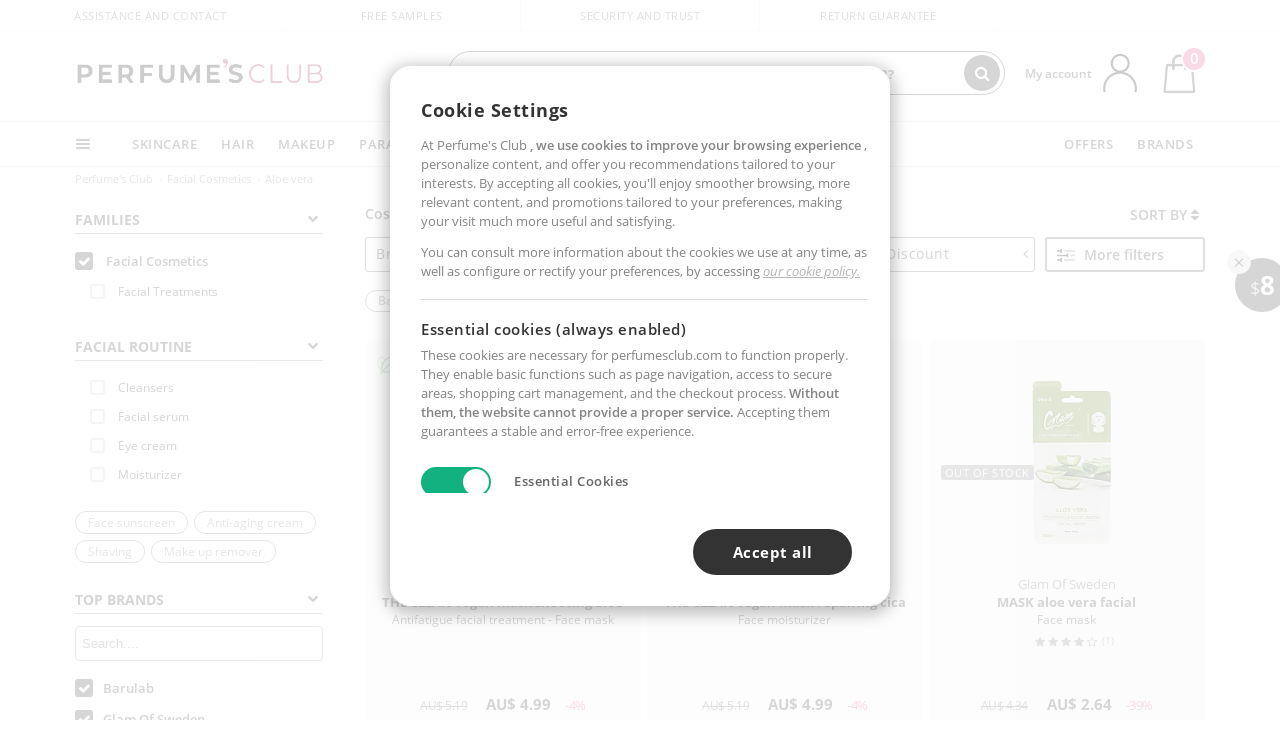

--- FILE ---
content_type: text/html; charset=utf-8
request_url: https://au.perfumesclub.com/en/facial-cosmetics/barulab_glam-of-sweden/aloe-vera-330667151/fmt/
body_size: 80420
content:

<!DOCTYPE html>
<html lang="en">
<head prefix="og:http://ogp.me/ns#">
    <meta charset="utf-8" />
    <meta property="og:type" content="website" />
        <meta name="viewport" content="width=device-width, initial-scale=1.0" />
    <title>Facial Cosmetics | Perfume's Club</title><meta property="og:title" content="Facial Cosmetics | Perfume's Club" /><meta name="SeoId" content="GestorSEOV2-185965028" /><meta name="description" content="Online cosmetics and cheap cosmetic products at unique prices. Take care of your skin with the best cosmetic products in your online store of professional cosmetics." /><meta property="og:description" content="Online cosmetics and cheap cosmetic products at unique prices. Take care of your skin with the best cosmetic products in your online store of professional cosmetics." /><meta property='og:image' content='https://c.perfumesclub.com/social_au/facebook/logo-fcbk-au.png' /><meta property="og:url" content="https://au.perfumesclub.com" /><meta property='fb:app_id' content='607457759852642' />
    <script type="text/javascript">
        var variables = {
            CookieEstado: 'estadoV2',
            Mercado: 'au',
            Locale: 'en-AU',
            Idioma: 'en',
            Dominio: '.au.perfumesclub.com',
            Subdominio: '',
            Moneda: 'AUD',
            Loggeado: 'False' === 'True',
            EsMovil: 'False' === 'True',
            EsAppWeb: 'False' === 'True',
            EsAndroid: 'False' === 'True',
            EsIOS: 'False' === 'True',
            AppWebVersion: 0,
            AsistenciaTelefonicaActiva: false,
            RecaptchaKey: '6LediUYUAAAAAJhEj4bM1DlRg8LbmxPA73qh1Q7L',
            EsBot: 'False' === 'True',
            EsTest: 'False' === 'True',
            FacebookPixelId: '817689695009275',
            TipoPagina: '',
            Ahora: '1768841230804.11',
            MarcaId: '',
            Oct8ne: {
                ChatMarcaActivo: '' === 'true',
                ChatBotActivo: '' === 'true' || 'False' === 'True',
                LicenseLoreal: 'C91AA3A80A14D4A267514EE0C2A93AA7',
                LicenseSisley: 'F45519789982EC297ADF9C072272B550',
                LicenseGuerlain: 'DDA930EF9BC2DDB9E1151BF22AA8E9CF',
                LicenseChatBot: '80C09DCB5493E8647F70AD341E62FF8A',
                BaseUrl: '',
                Locale: '',
                ClienteOct8ne:  {
                    Id: '0',
                    MercadoId: '',
                    IdiomaId: '',
                    FechaAlta: '',
                    RecibirInfoTerceros: 'No',
                    FidNivel: '',
                    NombreCompleto: '',
                    Email: '',
                    FidMonedas: '',
                    FidPuntos: ''
                }
            },
            SwiperScriptCargado: false,
            CriteoActivo: 'False',
            EsInvitado: 'False' === 'True',
        };
        var dataLayer = [{'template':'Otras','device':'Desktop','userLogged':'0','RMKPagetype':'other','totalParaPixeles':0.0,'googleAdsConversionValue':0.0,'httpStatus':200,'infoLoreal':{'contieneLoreal':false},'pc_mercado':'au','pc_sessionStatus':'0','pc_statusUsr':'0','pc_retargetingProvider':'','PermiteCookiesAnaliticas':false,'PermiteCookiesMarketing':false,'GamaInactiva':false,'platform':'web','contentGroup1':'facial  | resultados','contentGroup3':'facial','contentGroup4':'catálogo general'}, []];
        
        var impressions = {};
        
        var trackingMgrQueue = (function () {
            var arr = []; var pushEvent = null;
            arr.push = function () { Array.prototype.push.apply(this, arguments); if (pushEvent != null) pushEvent(); };
            arr.pushEvent = function (f) { pushEvent = f; };
            return arr;
        })();
        
    </script>

            <link rel="stylesheet" type="text/css" href="/Content/cssbundle-v2au?v=vYYq0_bRbBsdeUDx-d9YGYQ9d9DNkJzpk-oX-tZYowM1" />
        <script src="/bundles/scripts/?v=h00zgyGubzMXDikfpBedFC0ay2ie6BCfBxQnq9ADPjg1"></script>

    <link rel="preconnect" href="https://c.perfumesclub.com" crossorigin>
    <link rel="dns-prefetch" href="https://fonts.gstatic.com">
    <link rel="dns-prefetch" href="https://i1.perfumesclub.com">
    <link rel="preload" href="/Content/Fonts/fontawesome-webfont.woff2" as="font" type="font/woff2" crossorigin>
    <link rel="icon" type="image/png" href="https://c.perfumesclub.com/images_web/favicon.png" />
    <link rel="icon" type="image/gif" href="https://c.perfumesclub.com/images_web/favicon.gif" />
    <link rel="icon" type="image/vnd.microsoft.icon" href="https://c.perfumesclub.com/images_web/favicon.ico" />
    <link rel="apple-touch-icon" sizes="120x120" href="https://c.perfumesclub.com/images_web/apple-touch-icon-120x120.png">
    <link rel="apple-touch-icon" sizes="152x152" href="https://c.perfumesclub.com/images_web/apple-touch-icon-152x152.png">
    <link rel="apple-touch-icon" sizes="167x167" href="https://c.perfumesclub.com/images_web/apple-touch-icon-167x167.png">
    <link rel="apple-touch-icon" sizes="180x180" href="https://c.perfumesclub.com/images_web/apple-touch-icon-180x180.png">
    <link rel="apple-touch-icon" href="https://c.perfumesclub.com/images_web/apple-touch-icon.png">

    
<link rel='alternate' hreflang='de-at' href="https://www.perfumesclub.at/de/gesichtskosmetik/barulab_glam-of-sweden/aloe-vera-330667151/fmt/" /><link rel='alternate' hreflang='en-au' href="https://au.perfumesclub.com/en/facial-cosmetics/barulab_glam-of-sweden/aloe-vera-330667151/fmt/" /><link rel='alternate' hreflang='fr-be' href="https://www.perfumesclub.be/fr/cosmetique-visage/barulab_glam-of-sweden/aloe-vera-330667151/fmt/" /><link rel='alternate' hreflang='en-ca' href="https://ca.perfumesclub.com/en/facial-cosmetics/barulab_glam-of-sweden/aloe-vera-330667151/fmt/" /><link rel='alternate' hreflang='de-ch' href="https://www.perfumesclub.ch/de/gesichtskosmetik/barulab_glam-of-sweden/aloe-vera-330667151/fmt/" /><link rel='alternate' hreflang='de-de' href="https://www.parfumsclub.de/de/gesichtskosmetik/barulab_glam-of-sweden/aloe-vera-330667151/fmt/" /><link rel='alternate' hreflang='de' href="https://www.parfumsclub.de/de/gesichtskosmetik/barulab_glam-of-sweden/aloe-vera-330667151/fmt/" /><link rel='alternate' hreflang='es-es' href="https://www.perfumesclub.com/es/cosmetica-facial/barulab_glam-of-sweden/aloe-vera-330667151/fmt/" /><link rel='alternate' hreflang='es' href="https://www.perfumesclub.com/es/cosmetica-facial/barulab_glam-of-sweden/aloe-vera-330667151/fmt/" /><link rel='alternate' hreflang='fr-fr' href="https://www.perfumesclub.fr/fr/cosmetique-visage/barulab_glam-of-sweden/aloe-vera-330667151/fmt/" /><link rel='alternate' hreflang='fr' href="https://www.perfumesclub.fr/fr/cosmetique-visage/barulab_glam-of-sweden/aloe-vera-330667151/fmt/" /><link rel='alternate' hreflang='it' href="https://www.perfumesclub.it/it/cosmetici-per-viso/barulab_glam-of-sweden/aloe-vera-330667151/fmt/" /><link rel='alternate' hreflang='ja' href="https://www.perfumesclub.jp/ja/facial-cosmetics/barulab_glam-of-sweden/aloe-vera-330667151/fmt/" /><link rel='alternate' hreflang='lt' href="https://www.perfumesclub.lt/lt/veido-kosmetika/barulab_glam-of-sweden/aloe-vera-330667151/fmt/" /><link rel='alternate' hreflang='lv' href="https://www.perfumesclub.lv/lv/sejas-kosmetika/barulab_glam-of-sweden/aloe-vera-330667151/fmt/" /><link rel='alternate' hreflang='es-mx' href="https://www.perfumesclub.com.mx/es/cosmetica-facial/barulab_glam-of-sweden/aloe-vera-330667151/fmt/" /><link rel='alternate' hreflang='nl' href="https://www.perfumesclub.nl/nl/gezichtskosmetiek/barulab_glam-of-sweden/aloe-vera-330667151/fmt/" /><link rel='alternate' hreflang='en-no' href="https://www.perfumesclub.no/en/facial-cosmetics/barulab_glam-of-sweden/aloe-vera-330667151/fmt/" /><link rel='alternate' hreflang='en-nz' href="https://www.perfumesclub.co.nz/en/facial-cosmetics/barulab_glam-of-sweden/aloe-vera-330667151/fmt/" /><link rel='alternate' hreflang='pl' href="https://www.perfumesclub.pl/pl/kosmetyki-twarzy/barulab_glam-of-sweden/aloe-vera-330667151/fmt/" /><link rel='alternate' hreflang='pt' href="https://www.perfumesclub.pt/pt/cosmeticos-faciais/barulab_glam-of-sweden/aloe-vera-330667151/fmt/" /><link rel='alternate' hreflang='en-se' href="https://www.perfumesclub.se/en/facial-cosmetics/barulab_glam-of-sweden/aloe-vera-330667151/fmt/" /><link rel='alternate' hreflang='sl' href="https://www.perfumesclub.si/sl/obrazna-kozmetika/barulab_glam-of-sweden/aloe-vera-330667151/fmt/" /><link rel='alternate' hreflang='sk' href="https://www.perfumesclub.sk/sk/tvarova-kozmetika/barulab_glam-of-sweden/aloe-vera-330667151/fmt/" /><link rel='alternate' hreflang='en-gb' href="https://www.perfumesclub.co.uk/en/facial-cosmetics/barulab_glam-of-sweden/aloe-vera-330667151/fmt/" /><link rel='alternate' hreflang='en' href="https://www.perfumesclub.co.uk/en/facial-cosmetics/barulab_glam-of-sweden/aloe-vera-330667151/fmt/" /><link rel='alternate' hreflang='en-us' href="https://www.perfumesclub.us/en/facial-cosmetics/barulab_glam-of-sweden/aloe-vera-330667151/fmt/" />    
    <meta name="robots" content="noindex, nofollow" />

<meta name="condicionRobotsCanonical" content="Hay más de una marca">
    <style type="text/css">
        a#btnToggleDescripcionExtendidaMovil {
            color: #df4987
        }

        @media only screen and (min-width: 1590px) {
            .container.latBanner {
                max-width: calc(100% + 30px);
                margin-left: -15px;
                margin-right: -15px
            }
        }

        @media only screen and (max-width: 767px) {
            #toTop {
                right: 4px;
            }
        }
    </style>

    <script type="text/javascript">
    $(document).ready(function () {
        $('[data-filter-value="Kérastase"]').hide();
    });
</script>


<style>
/*ocultar en App banner inferior - borrar martes 20/01*/	
body.esApp .bannerNoApp{display:none!important}
/*En Perfil.css*/
@media only screen and (min-width: 768px) {
	#cuentaContainer .productList.gamas a.newStyle {z-index:5; mix-blend-mode: multiply; padding: 0 12px}
	#listadoArticulos.hacte .productList.gamas {height: 350px !important}
	#listadoArticulos.hacte .productList.gamas:hover {-webkit-box-shadow: none;-moz-box-shadow: none;box-shadow: none;}
	#DinamicoPerfil .newOrderList {margin-bottom: 12px}
}


@media only screen and (max-width: 767px) {
.productListSimple.patrocinado::after {top:0 !important}
}
	
	

.container.mar-t-3x.bLBlock{display:none;} /*Ocultar Título mosaico pdps*/
.container-title-flowbox{display:none;} /*Comentar cuando haya mosaico de marca*/
#divPromotedBanners {padding-bottom:30px}
	
	@media only screen and (min-width: 1192px) and (max-width: 1399px) {
		.photo img.miniZoom {width:60px}
}
	
	
	body .productList .newToolTip.OfertaEspecial, body .help.nwhelp.nTextIcons.OfertaEspecial, body .productListSimple.pintadoRelacionados .help.OfertaEspecial, body .productListSimple .newToolTip.OfertaEspecial, body .iconosN2022 .help.nwhelp.lastDesign.nTextIcons.OfertaEspecial {border-color:#333 !important; background-color: #333 !important; color:#fff !important}
	

body.esApp .tooltip > .tooltip-inner a.ttAFidelizacion, body.esApp a.ttAFidelizacion, body.esApp .ttAFidelizacion {display:none !important; height:0; opacity:0}
	
body.us #RegistroFooter, body.us a.buyProduct, body.us .contPlusLess, body.us .contButtons, body.us #miniCarrito, body.us .packsNDbut, body.us .buyMini, body.us #buyScrollButton {display:none !important; opacity: 0 !important; height: 0 !important; width: 0 !important}

	
@media only screen and (min-width: 768px) {
    #FiltroForm .arrow-custom-l.swiper-button-prev:hover, #FiltroForm .arrow-custom-r.swiper-button-next:hover {
        background-color: #ffffff70;filter:none!important
    }
}
	
	@media only screen and (min-width: 992px) and (max-width: 1191px) {
		body.nl #divHeader .nav > .mainLink.dontMissThis {display: none !important}
	}

	
	
/*parche logo CH - borrar en subida de web*/
body.ch:not(.fixedSearch).darkBackground #logo{background-image: url(https://c.perfumesclub.com/nw/logo_perfumesclub_hal_2024.png);}	

	


/*Icono buscador tablet*/
@supports (-webkit-touch-callout: none) {
	@media only screen and (min-width: 768px) and (max-width: 1091px) {
		#searchForm button .fa {right: 8px}
		#searchForm.large button .fa {right: auto}
	}
}


body:not(.esApp).darkBackground #newSearch, body:not(.esApp).normalBackground #newSearch {display: none}

	
	/*Rebajas*/
	.maxX .nMOfertas.nMRebajas, body .mm-listview li.specialLMobile .linkBF2022.nMRebajas {background-color: transparent !important;}

	
	 body .maxX .nMOfertas.nMRebajas, body .mm-listview li.specialLMobile .linkBF2022.nMRebajas {
            font-weight: 800 !important;
            background: linear-gradient(
                120deg,
                #cef0c5, #fea2f1, #ff7547, #8aade6, #acddcb
            );
            background-size: 200% 100%;
            -webkit-background-clip: text;
            -webkit-text-fill-color: transparent;
            background-clip: text;
            animation: rainbow 8s linear infinite;
        }

        @keyframes rainbow {
            0% {background-position: 0% 50%;}
            100% {background-position: 200% 50%;}
        }
	@media only screen and (max-width: 767px) {
		body .mm-listview li.specialLMobile .linkBF2022.nMRebajas {letter-spacing: 0.5px}
	}
	

	
	@media only screen and (max-width: 1091px) {
		.maxX .nMOfertas.nMRebajas:after {display: none !important}
	}
	@media only screen and (max-width: 1399px) {
		body.de .maxX .nMOfertas.nMRebajas:after, body.at .maxX .nMOfertas.nMRebajas:after {display: none !important}
	}


	
body.familia2-94100 a:first-of-type.selectFamModi, body.familia2-94400 a:nth-of-type(3n-1).selectFamModi, body.familia2-94200 a:nth-of-type(3n).selectFamModi, body.familia2-94300 a:nth-of-type(4n).selectFamModi, a.selectFamModi.selected, a:hover.selectFamModi, .promoList a.filtrar.selected {opacity:1}


@media only screen and (min-width: 768px) and (max-width: 1191px) {

/*Eliminar con nuevo menú*/

	.position-static .mainLink.nav-right.specialMainLink {display:none !important}
}

body .productList .newToolTip.OfertaEspecial, body .help.nwhelp.nTextIcons.OfertaEspecial, body .productListSimple.pintadoRelacionados .help.OfertaEspecial, body .productListSimple .newToolTip.OfertaEspecial, body .iconosN2022 .help.nwhelp.lastDesign.nTextIcons.OfertaEspecial {border-color:#782450 !important; background-color:#782450 !important; color:#fff !important}

body .productList .newToolTip.Promo1, body .help.nwhelp.nTextIcons.Promo1, body .productListSimple.pintadoRelacionados .help.Promo1, body .productListSimple .newToolTip.Promo1, body .iconosN2022 .help.nwhelp.lastDesign.nTextIcons.Promo1{border-color:#782450 !important; background-color:#782450 !important; color:#fff !important}
	
body .productList .newToolTip.Promo2, body .help.nwhelp.nTextIcons.Promo2, body .productListSimple.pintadoRelacionados .help.Promo2, body .productListSimple .newToolTip.Promo2, body .iconosN2022 .help.nwhelp.lastDesign.nTextIcons.Promo2{border-color:#782450 !important; background-color:#782450 !important; color:#fff !important}
	
	
</style>


    

    
    <script type="text/javascript">
        function gtag() { dataLayer.push(arguments); }
        
        gtag('consent', 'default', {
            'ad_storage': 'denied',
            'ad_user_data': 'denied',
            'ad_personalization': 'denied',
            'analytics_storage': 'denied'
        });
        function GTMConsentUpdate(consentMarketing, consentAnalytics) {
            gtag('consent', 'update', {
                'ad_storage': consentMarketing,
                'ad_user_data': consentMarketing,
                'ad_personalization': consentMarketing,
                'analytics_storage': consentAnalytics
            });
        }

        var cookieMarketing = GetCookieMultiValue("PreferenciasCookies", "PermiteMarketing");
        var cookieAnalytics = GetCookieMultiValue("PreferenciasCookies", "PermiteAnaliticas");
        var permisoMarketing = ''; var permisoAnalytics = '';
        if (cookieMarketing !== "") {
            if (cookieMarketing === "true") permisoMarketing = "granted";
            else permisoMarketing = "denied";
        }
        if (cookieAnalytics !== "") {
            if (cookieAnalytics === "true") permisoAnalytics = "granted";
            else permisoAnalytics = "denied";
        }
        
        if (permisoMarketing != "" && permisoAnalytics != "")
            GTMConsentUpdate(permisoMarketing, permisoAnalytics);

        var consent = '';
        if (cookieAnalytics === "true") {
            consent = "stats";
        }
        if (cookieMarketing === "true") {
            if (consent != "") consent += ",marketing";
            else consent = "marketing";
        }
        dataLayer.push({
            'event': "cookie_consent",
            'info_consent': consent
        });

        //window.addEventListener("AsyncScriptCargado", function (event) {
        //    switch (event.detail.Nombre) {
        //        case "TuNombreDeScript": break;
        //        default: console.warn(`Script desconocido cargado: ${event.detail.Nombre}`); break;
        //    }
        //});
    </script>

    

<script async id="__cn_generic_script__6fa6829b-46d3-4959-bc6a-a66ad6ec504c">!function(e){function t(){if(!e.querySelector("#__cn_client_script_6fa6829b-46d3-4959-bc6a-a66ad6ec504c")){var t=e.createElement("script");t.setAttribute("src","https://cdn.connectif.cloud/eu2/client-script/6fa6829b-46d3-4959-bc6a-a66ad6ec504c"),e.body.appendChild(t)}}"complete"===e.readyState||"interactive"===e.readyState?t():e.addEventListener("DOMContentLoaded",t)}(document);</script></head>

<body class="au familia-92000 tag-330667151">
    

        




<div id="divHeader" class="cbp-af-header">
    <div class="headerShrink">
        <div class="container font-11">
            <div class="row newTopLine">
                <div class="col-md">
                    
                    <a href="/en/supportcentre/" class="hack">
                        Assistance and Contact
                    </a>
                </div>
                

                

                <div class="col-md text-center"><span>Free samples</span></div>
                

                <div class="col-md text-center"><span>Security and trust</span></div>
                
                

                <div class="col-md text-center d-md-none d-lg-block">
                    <span><a href="/en/supportcentre/?p=200128460" class="hack ofuscado pad-0x">Return guarantee</a></span>
                </div>
                <div class="col-md text-right">
                    <span><em class="onlyUK">Delivery in 8-10 days</em><em class="onlyEU">Delivery in 5-9 days</em><em class="onlyUS d-none">Delivery in 6-15 days</em><em class="onlyCA d-none">Delivery in 7-10 days</em><em class="onlyAU d-none">Delivery in 9-11 days</em><em class="onlyNZ d-none">Delivery in 12-14 days</em><em class="onlyNO d-none">Delivery in 8-10 days</em><em class="onlySE">Delivery in 4-7 days</em></span>
                    
                    
                </div>
            </div>
        </div>
    </div>
    <div class="container back-white">
        <div class="row pad-t-05x pad-b-05x headerLogoContainer">
            <div class="col-md-4 col-lg-3" id="divLogo">
                <a id="logo" href="https://au.perfumesclub.com/">
                    <img src="https://c.perfumesclub.com/nw/logo_perfumesclub.png" alt="Beauty Products: Perfumes, Cosmetics, Hair Salon, Makeup, Sunglasses" width="297" height="73">
                    
                </a>
            </div>
            <div class="col-lg-2 hidden-md-down text-right">
                <div class="bannerTop">
                    

                    
                    

                    
                    
                    
                </div>
            </div>
            <div class="col-md-6 col-lg-4 col-xl-4 searchAndtel" id="newSearchES">

                
                
                <form id="searchForm">
                    <label for="buscar" class="sr-only">Search</label>
                    <input id="buscar" type="text" placeholder="WHAT ARE YOU LOOKING FOR?" name="buscar" value="" autocomplete="off">
                    <input id="origenBusqueda" name="Origen" type="hidden" value="default" />
                    
                    
                    <button id="buscarSubmit" type="submit" aria-label="Search"><i class="fa fa-search" aria-hidden="true"></i></button>
                </form>


                <div class="bSearchH" id="bSearchH"></div>

	<div id="inspiracion" class="inspiracion">
		<span onClick="location.href='/en/perfumesclub-services/'">GET INSPIRED</span>
		<div id="inspiracionOpen" class="inspiracionOpen" style="display:none">
			<div class="contentAll">
				<div class="contentAllInspPrin">
					<div class="row">
                        
						<div class="col-3">
							<a href="/en/vegan/t/" class="GTMEventGA" data-eventcat="buscador-inspirate" data-eventact="green-beauty-vegano">
								<img src="https://c.perfumesclub.com/nw/search-wearebeauty.jpg" alt="Vegan PRODUCTS">
								Vegan<br><strong>PRODUCTS</strong>
							</a>
						</div>

						<div class="col-3">
							<a href="/en/bargains/e/?sort=4" class="GTMEventGA" data-eventcat="buscador-inspirate" data-eventact="outlet">
								<img src="https://c.perfumesclub.com/nw/tarjetas/outlet-222x260-2025.jpg" alt="Outlet">
								Best prices <br><strong>OUTLET</strong>
							</a>
						</div>
                        
                        <div class="col-3">
							<a href="/en/promo9/e/" class="GTMEventGA" data-eventcat="buscador-inspirate" data-eventact="virales">
								<img src="https://c.perfumesclub.com/2025/tarjetas/tarjeta-virales-222x260.jpg" alt="Viral products">
                                Viral<br><strong>PRODUCTS</strong>
							</a>
						</div>
                        
                        <div class="col-3">
							<a href="/en/offers/e/" class="GTMEventGA" data-eventcat="buscador-inspirate" data-eventact="ofertas">
								<img src="https://c.perfumesclub.com/nw/search-ofertas.jpg" alt="Flash offers">
                                Flash<br><strong>OFFERS</strong>
							</a>
						</div>
						
                	</div>
				</div>
				<div class="contentAllInspSec">
					<div class="mar-b-1x font-w-600 op-06">And also...</div>
                    <a href="/en/novelties/e/" class="GTMEventGA" data-eventcat="buscador-inspirate" data-eventact="novedades">Novelty</a>
                    <a href="/en/man/s/" class="GTMEventGA" data-eventcat="buscador-inspirate" data-eventact="nicho-hombre">Man</a>
                    <a href="/en/promo9/e/" class="GTMEventGA" data-eventcat="buscador-inspirate" data-eventact="virales">Viral products</a>
                    <a href="/en/vegan/t/" class="GTMEventGA" data-eventcat="buscador-inspirate" data-eventact="green-beauty-vegano">Vegan products</a>
					<a href="/en/moms-babies/home/" class="GTMEventGA" data-eventcat="buscador-inspirate" data-eventact="mamas">Moms and babies</a>
					<a href="/en/k-beauty/home/" class="GTMEventGA" data-eventcat="buscador-inspirate" data-eventact="cosmetica-coreana">K-Beauty</a>
                    <a href="/en/trip/home/" class="GTMEventGA" data-eventcat="buscador-inspirate" data-eventact="tallas-viaje">Travel sized</a>
                    <a href="/en/giftfinder/finder-protectores-solares/" class="GTMEventGA" data-eventcat="buscador-inspirate" data-eventact="finder-solar">Sunscreen Finder</a>
					<a href="/en/gifts/" class="GTMEventGA" data-eventcat="buscador-inspirate" data-eventact="regalos-por-compra">Gifts with purchases</a>
					<a href="/en/help/application/" class="GTMEventGA" data-eventcat="buscador-inspirate" data-eventact="app">Our App</a>
				</div>
			</div>
		</div>
	</div>
	<div id="promosearch" class="promosearch">
		<span onClick="location.href='/en/offers_bargains_ofertaespecial/e/'"><i class="fa fa-gift" aria-hidden="true" style="margin-right: 5px"></i>PROMOTIONS</span>
		<div id="promosearchOpen" class="promosearchOpen" style="display:none">
			<div class="contentAll">
				<div class="contentAllInspPrin imgFullCircle">
					<div class="row">
						<div class="col-4">
							<a href="/en/packs/" class="GTMEventGA" data-eventcat="buscador-promociones" data-eventact="packs-descuento">
								<div style="background-color: #cdcfa7"><img src="https://c.perfumesclub.com/nw/promo-search-3.png" alt="Packs descuento" /></div>
								Discount<br /><strong>PACKS</strong>
							</a>
						</div>
						<div class="col-4">
							<a href="/en/gifts/" class="GTMEventGA" data-eventcat="buscador-promociones" data-eventact="regalos-por-compra">
								<div style="background-color: #a6d0cc"><img src="https://c.perfumesclub.com/nw/promo-search-4.png" alt="Regalos por compra" /></div>
								Gifts with<br /><strong>PURCHASES</strong>
							</a>
						</div>
						<div class="col-4">
							<a href="/en/offers/e/" class="GTMEventGA" data-eventcat="buscador-promociones" data-eventact="promocion-semanal">
								<div style="background-color: #d0a6aa"><img src="https://c.perfumesclub.com/nw/promo-search-2.png" alt="Weekly promotion" /></div>
								Weekly<br /><strong>PROMOTION</strong>
							</a>
						</div>
					</div>
				</div>
			</div>
		</div>
	</div>

<script type="text/javascript">
	var inspiracionOpenTimeout, promosearchOpenTimeout;
	$("#inspiracion").hover(
		function () {
			setTimeout(function () { $('#newSearchES').addClass('deactive'); }, 100);
			inspiracionOpenTimeout = setTimeout(function () { $('#inspiracionOpen').fadeIn(); }, 100);
			$('.cortina').addClass('mostrar');
			$("#promosearchOpen").hide();
		},
		function () {
			clearTimeout(inspiracionOpenTimeout);
			$("#inspiracionOpen").hide();
			setTimeout(function () { $('#newSearchES').removeClass('deactive'); }, 100);
			$('.cortina').removeClass('mostrar');
		}
	);
	$("#promosearch").hover(
		function () {
			setTimeout(function () { $('#newSearchES').addClass('deactive'); }, 100);
			promosearchOpenTimeout = setTimeout(function () { $('#promosearchOpen').fadeIn(); }, 100);
			$('.cortina').addClass('mostrar');
			$("#inspiracionOpen").hide();
		},
		function () {
			clearTimeout(promosearchOpenTimeout);
			$("#promosearchOpen").hide();
			setTimeout(function () { $('#newSearchES').removeClass('deactive'); }, 100);
			$('.cortina').removeClass('mostrar');
		}
	);
	$("#searchForm input").hover(
		function () {
			setTimeout(function () { $('#newSearchES').addClass('deactive'); }, 100);
			$('.cortina').addClass('mostrar');
			$("#inspiracionOpen").hide();
			$("#promosearchOpen").hide();
		},
		function () {
			setTimeout(function () { $('#newSearchES').removeClass('deactive'); }, 100);
			$('.cortina').removeClass('mostrar');
		}
	);
</script>
                


            </div>
            <div class="col-md-2 col-lg-3 col-xl-3 mar-t-05x nSB">

                
                <div id="dropdownEffect"></div>

                
                <div id="miniCarrito">
                    <div id="basketTop" class="text-center">
                        <a data-href="/en/shoppingcart/review/" class="ofuscado">
                            <img src="https://c.perfumesclub.com/nw/menudrop/basket-.svg" class="s-bag newBasket" width="40" height="48" alt="My cart">
                        </a>
                        
                    </div>
                </div>

                
                <div id="personalInfo">
                    <div class="topProfile">
                            <span class="myAccount">My account</span>
                        <a href="/en/account/perfilinicio/?destino=menuLCuenta">
                            <img id="topProfileFoto" src="https://c.perfumesclub.com/nw/menudrop/face-.svg" loading="lazy" width="44" height="44" alt="perfil-profile" />
                        <div class="loginRec" id="loginRec">
                            Login / Registration
                            <div class="triangleDD"></div>
                        </div>
                        </a>
                    </div>
                    <div id="infoOpen" style="display:none">
                        <div class="triangleDD"></div>
                        <div id="infoOpenContainer">
                            <div id="infoLogin" class="row">
                                <div class="col-3 align-self-center"><img src="https://c.perfumesclub.com/nw/menudrop/face-.svg" loading="lazy" alt="perfil-profile" /></div>
                                <div class="col-9 align-self-center">
                                    <div class="line-h-1-25 d-inline-block toMove1">
                                        <div class="font-w-600 text-uppercase font-13">Hi</div>
                                        <div class="font-12 op-06 pad-R-6">Enter and discover a world of beauty</div>
                                    </div>
                                </div>
                            </div>
                            <div id="infoLoginButtons">
                                <a id="btnLogin" href="/en/account/login/" class="GTMMenuDesplegable">Log in</a>
                                <a id="btnRegistrarse" href="/en/account/login/?reg=1" class="GTMMenuDesplegable">Register</a>
                            </div>
                            <a href="/en/account/perfilinicio/?destino=menuLCuenta" class="GTMMenuDesplegable">
                                <div id="infoLogged" style="display:none" class="row">
                                    <div class="col-3 align-self-center"><img id="infoFoto" src="https://c.perfumesclub.com/nw/menudrop/face-.svg" loading="lazy" alt="perfil-profile" /></div>
                                    <div class="col-9 align-self-center">
                                        <div class="line-h-1-25 d-inline-block toMove1">
                                            <div class="font-w-600 text-uppercase font-13 pad-R-6">Hi, <span id="infoNombre"></span></div>
                                        </div>
                                    </div>
                                </div>
                            </a>
                            <div id="infoMainB">
                                <a href="/en/account/perfilinicio/?destino=menuLPedidos" class="GTMMenuDesplegable">
                                    <img src="https://c.perfumesclub.com/nw/menudrop/pedidos.svg" loading="lazy" alt="My orders" />
                                    <div class="line-h-1-25">
                                        <div class="font-w-600 text-uppercase font-13 GTMMenuDesplegableText">My orders</div>
                                        <div class="font-12 op-075">All your orders for inquiries</div>
                                    </div>
                                </a>
                                <a href="/en/account/perfilinicio/?destino=menuLCuenta" class="GTMMenuDesplegable">
                                    <img src="https://c.perfumesclub.com/nw/menudrop/cuenta.svg" loading="lazy" alt="My account" />
                                    <div class="line-h-1-25">
                                        <div class="font-w-600 text-uppercase font-13 GTMMenuDesplegableText">My account</div>
                                        <div class="font-12 op-075">Personal data, addresses, payments</div>
                                    </div>
                                </a>

                                <a href="/en/account/perfilinicio/?destino=menuLRepetirCompra" class="GTMMenuDesplegable">
                                    <img src="https://c.perfumesclub.com/nw/menudrop/loquiero.svg" loading="lazy" alt="I want it again" />
                                    <div class="line-h-1-25">
                                        <div class="font-w-600 text-uppercase font-13 GTMMenuDesplegableText">I want it again</div>
                                        <div class="font-12 op-075">Buy again with 1 click</div>
                                    </div>
                                </a>
                                    <a href="/en/account/perfilinicio/?destino=menuLFav" class="GTMMenuDesplegable">
                                        <img src="https://c.perfumesclub.com/nw/menudrop/wishlist.svg" loading="lazy" alt="My wishlists" />
                                        <div class="line-h-1-25">
                                            <div class="font-w-600 text-uppercase font-13 GTMMenuDesplegableText">My wishlists</div>
                                            <div class="font-12 op-075">All your wishlists</div>
                                        </div>
                                    </a>
                                <a href="/en/account/perfilinicio/?destino=menuLBonos" class="GTMMenuDesplegable bonosToHide">
                                    <img src="https://c.perfumesclub.com/nw/menudrop/bonos-.svg" loading="lazy" alt="Discount vouchers" />
                                    <div class="line-h-1-25">
                                        <div class="font-w-600 text-uppercase font-13 GTMMenuDesplegableText">Discount vouchers</div>
                                        <div class="font-12 op-075">Your discount vouchers available</div>
                                    </div>
                                </a>
                            </div>
                            <div id="infosecB">
                                <a id="perfilBellezaLink" href="/en/account/perfilinicio/?destino=btnPerfilBelleza" class="GTMMenuDesplegable">
                                    <img src="https://c.perfumesclub.com/nw/menudrop/perfil.svg" loading="lazy" alt="Beauty Profile" />
                                    <div class="line-h-1-25">
                                        <div class="font-w-600 text-uppercase font-13 GTMMenuDesplegableText">Beauty Profile</div>
                                        <div class="font-12 op-075">Customize preferences and needs</div>
                                    </div>
                                    <div class="completeProfile" data-toggle="tooltip" data-placement="top" title="Complete your beauty profile!"><i class="fa fa-info" aria-hidden="true"></i></div>
                                </a>
                                
                                
                            </div>
                            <div class="infoDisconect" style="display:none">
                                <a href="/en/account/disconnect/" class="menDisconnet GTMMenuDesplegable">Logout <i class="fa fa-sign-out" aria-hidden="true"></i></a>
                            </div>
                        </div>
                    </div>
                </div>
                

                
                

                

            </div>
        </div>
    </div>

    <div class="container-fluid">
        <div class="row flex-column-reverse">
            
            <div class="new-menu-level-1 col-12">
                <div class="container position-static">
                    <div class="row position-static">
                        <div class="nav col-12 ">
                            <div class="mainLink comprar">
                                
                                <div class="cortina"></div>
                                <nav class="navbar navbar-expand-md pad-0x">
                                    <div class="navbar-collapse" id="newMenu">
                                        <div class="navbar-nav">
                                            <div class="nav-item dropdown">
                                                <a class="nav-link dropdown-toggle" id="navbarDropdownMenuLink" data-toggle="dropdown" aria-haspopup="true" aria-expanded="false"><div class="hambur"></div></a>
                                                <ul class="dropdown-menu linkList level1 row" aria-labelledby="navbarDropdownMenuLink">
                                                    
                                                            <li class="dropdown-submenu">

            <a  class="mLink mainLinkEffect GTMMainMenu dropdown-item dropdown-toggle con-h mob-font-w-700 m-open">Beauty</a>


<ul class="dropdown-menu linkList level2 columnas-1 ">
            <li class="dropdown-submenu">

            <a data-href="/en/facial-cosmetics/f/"  class="mLink mainLinkEffect GTMMainMenu dropdown-item dropdown-toggle con-h  ofuscado">Facial Cosmetics</a>

                <ul class="dropdown-menu linkList level3 columnas-3  cat-92000">
                            <li>

            <a data-href="/en/facial-cosmetics/f/"  class="mLink mainLinkEffect GTMMainMenu dropdown-item font-w-700 ofuscado">View All: Facial Cosmetics</a>

                            </li>
                            <li>

            <a data-href="/en/facial-cosmetics_make-up-removers/f/"  class="mLink mainLinkEffect GTMMainMenu dropdown-item font-w-700 h-92100 ofuscado">Make-up Removers</a>

                            </li>
                            <li>

            <a href="/en/facial-cosmetics_make-up-removers_make-up-removers-eyes-and-lips/f/"  class="mLink mainLinkEffect GTMMainMenu dropdown-item h-92100">Eye and lip makeup removers</a>

                            </li>
                            <li>

            <a href="/en/facial-cosmetics_make-up-removers_make-up-removers-for-face/f/"  class="mLink mainLinkEffect GTMMainMenu dropdown-item h-92100">Face makeup removers</a>

                            </li>
                            <li>

            <a href="/en/facial-cosmetics_cleansers/f/"  class="mLink mainLinkEffect GTMMainMenu dropdown-item font-w-700 h-92200">Cleansers</a>

                            </li>
                            <li>

            <a href="/en/facial-cosmetics_cleansers_cleansing-milks/f/"  class="mLink mainLinkEffect GTMMainMenu dropdown-item h-92200">Cleansing milks</a>

                            </li>
                            <li>

            <a href="/en/facial-cosmetics_cleansers_discs/f/"  class="mLink mainLinkEffect GTMMainMenu dropdown-item h-92200">Discs</a>

                            </li>
                            <li>

            <a href="/en/facial-cosmetics_cleansers_gels-and-soaps/f/"  class="mLink mainLinkEffect GTMMainMenu dropdown-item h-92200">Gels and Soaps</a>

                            </li>
                            <li>

            <a href="/en/facial-cosmetics_cleansers_micellar-water/f/"  class="mLink mainLinkEffect GTMMainMenu dropdown-item h-92200">Micellar Water</a>

                            </li>
                            <li>

            <a href="/en/facial-cosmetics_cleansers_oils/f/"  class="mLink mainLinkEffect GTMMainMenu dropdown-item h-92200">Oils</a>

                            </li>
                            <li>

            <a data-href="/en/facial-cosmetics_cleansers_peelings/f/"  class="mLink mainLinkEffect GTMMainMenu dropdown-item h-92200 ofuscado">Peels</a>

                            </li>
                            <li>

            <a href="/en/facial-cosmetics_cleansers_recharge-92209/f/"  class="mLink mainLinkEffect GTMMainMenu dropdown-item h-92200">Recharge</a>

                            </li>
                            <li>

            <a href="/en/facial-cosmetics_cleansers_rechargeable-92210/f/"  class="mLink mainLinkEffect GTMMainMenu dropdown-item h-92200">Rechargeable</a>

                            </li>
                            <li>

            <a href="/en/facial-cosmetics_cleansers_sponges/f/"  class="mLink mainLinkEffect GTMMainMenu dropdown-item h-92200">Sponges</a>

                            </li>
                            <li>

            <a data-href="/en/facial-cosmetics_cleansers_tonics/f/"  class="mLink mainLinkEffect GTMMainMenu dropdown-item h-92200 ofuscado">Tonics</a>

                            </li>
                            <li>

            <a href="/en/facial-cosmetics_face-treatments/woman/fs/"  class="mLink mainLinkEffect GTMMainMenu dropdown-item font-w-700 h-92300">Facial Treatments</a>

                            </li>
                            <li>

            <a href="/en/facial-cosmetics_face-treatments_anti-acne-pores-and-blackheads/woman/fs/"  class="mLink mainLinkEffect GTMMainMenu dropdown-item h-92300">Anti-Acne, Pores and Blackheads</a>

                            </li>
                            <li>

            <a data-href="/en/facial-cosmetics_face-treatments_anti-aging-and-anti-wrinkle/woman/fs/"  class="mLink mainLinkEffect GTMMainMenu dropdown-item h-92300 ofuscado">Anti-aging and Anti-wrinkle</a>

                            </li>
                            <li>

            <a href="/en/facial-cosmetics_face-treatments_anti-blemishes/woman/fs/"  class="mLink mainLinkEffect GTMMainMenu dropdown-item h-92300">Anti-blemishes</a>

                            </li>
                            <li>

            <a href="/en/facial-cosmetics_face-treatments_anti-fatigue/woman/fs/"  class="mLink mainLinkEffect GTMMainMenu dropdown-item h-92300">Anti-Fatigue</a>

                            </li>
                            <li>

            <a href="/en/facial-cosmetics_face-treatments_antioxidants/f/"  class="mLink mainLinkEffect GTMMainMenu dropdown-item h-92300">Antioxidants</a>

                            </li>
                            <li>

            <a href="/en/facial-cosmetics_face-treatments_anti-redness/f/"  class="mLink mainLinkEffect GTMMainMenu dropdown-item h-92300">Anti-redness</a>

                            </li>
                            <li>

            <a href="/en/facial-cosmetics_face-treatments_bruma-facial/f/"  class="mLink mainLinkEffect GTMMainMenu dropdown-item h-92300">Facial mist</a>

                            </li>
                            <li>

            <a data-href="/en/facial-cosmetics_face-treatments_firming-and-lifting-effect/woman/fs/"  class="mLink mainLinkEffect GTMMainMenu dropdown-item h-92300 ofuscado">Firming and Lifting Effect</a>

                            </li>
                            <li>

            <a href="/en/facial-cosmetics_face-treatments_flash-effect-and-brighteners/woman/fs/"  class="mLink mainLinkEffect GTMMainMenu dropdown-item h-92300">Flash effect</a>

                            </li>
                            <li>

            <a href="/en/facial-cosmetics_face-treatments_hydrating-and-nourishing/woman/fs/"  class="mLink mainLinkEffect GTMMainMenu dropdown-item h-92300">Hydrating and Nourishing</a>

                            </li>
                            <li>

            <a data-href="/en/facial-cosmetics_face-treatments_masks/woman/fs/"  class="mLink mainLinkEffect GTMMainMenu dropdown-item h-92300 ofuscado">Masks</a>

                            </li>
                            <li>

            <a href="/en/facial-cosmetics_face-treatments_matifiers/woman/fs/"  class="mLink mainLinkEffect GTMMainMenu dropdown-item h-92300">Matifiers</a>

                            </li>
                            <li>

            <a href="/en/facial-cosmetics_face-treatments_recharge/woman/fs/"  class="mLink mainLinkEffect GTMMainMenu dropdown-item h-92300">Recharge</a>

                            </li>
                            <li>

            <a href="/en/facial-cosmetics_face-treatments_rechargeable-92313/woman/fs/"  class="mLink mainLinkEffect GTMMainMenu dropdown-item h-92300">Rechargeable</a>

                            </li>
                            <li>

            <a href="/en/facial-cosmetics_eye-treatment/woman/fs/"  class="mLink mainLinkEffect GTMMainMenu dropdown-item font-w-700 h-92400">Eye Treatment</a>

                            </li>
                            <li>

            <a href="/en/facial-cosmetics_eye-treatment_anti-ageing-and-firming/woman/fs/"  class="mLink mainLinkEffect GTMMainMenu dropdown-item h-92400">Anti-aging and Firming</a>

                            </li>
                            <li>

            <a href="/en/facial-cosmetics_eye-treatment_dark-circles/woman/fs/"  class="mLink mainLinkEffect GTMMainMenu dropdown-item h-92400">Bags and dark circles</a>

                            </li>
                            <li>

            <a href="/en/facial-cosmetics_eye-treatment_eyebrows-92406/f/"  class="mLink mainLinkEffect GTMMainMenu dropdown-item h-92400">Eyebrows</a>

                            </li>
                            <li>

            <a href="/en/facial-cosmetics_eye-treatment_eyelashes-and-brows/f/"  class="mLink mainLinkEffect GTMMainMenu dropdown-item h-92400">Eyelashes</a>

                            </li>
                            <li>

            <a href="/en/facial-cosmetics_eye-treatment_recharge-92404/f/"  class="mLink mainLinkEffect GTMMainMenu dropdown-item h-92400">Recharge</a>

                            </li>
                            <li>

            <a href="/en/facial-cosmetics_eye-treatment_rechargeable-92405/f/"  class="mLink mainLinkEffect GTMMainMenu dropdown-item h-92400">Rechargeable</a>

                            </li>
                            <li>

            <a href="/en/facial-cosmetics_lip-treatment/f/"  class="mLink mainLinkEffect GTMMainMenu dropdown-item font-w-700 h-92500">Lip Treatments</a>

                            </li>
                            <li>

            <a href="/en/facial-cosmetics_lip-treatment_contour/f/"  class="mLink mainLinkEffect GTMMainMenu dropdown-item h-92500">Contour</a>

                            </li>
                            <li>

            <a data-href="/en/facial-cosmetics_lip-treatment_lip-balms/f/"  class="mLink mainLinkEffect GTMMainMenu dropdown-item h-92500 ofuscado">Lip Balms</a>

                            </li>
                            <li>

            <a href="/en/facial-cosmetics_instrumental-cosmetic/f/"  class="mLink mainLinkEffect GTMMainMenu dropdown-item font-w-700 h-92600">Facial cleansing devices</a>

                            </li>
                            <li>

            <a href="/en/facial-cosmetics_instrumental-cosmetic_electric-facial-massagers/f/"  class="mLink mainLinkEffect GTMMainMenu dropdown-item h-92600">Electric facial massagers</a>

                            </li>
                            <li>

            <a href="/en/facial-cosmetics_instrumental-cosmetic_facial-cleansing-brush/f/"  class="mLink mainLinkEffect GTMMainMenu dropdown-item h-92600">Facial Cleansing Brush</a>

                            </li>
                            <li>

            <a href="/en/facial-cosmetics_instrumental-cosmetic_apparatology/f/"  class="mLink mainLinkEffect GTMMainMenu dropdown-item h-92600">Facial rollers and massagers</a>

                            </li>
                            <li>

            <a href="/en/facial-cosmetics_instrumental-cosmetic_gua-sha-and-roller/f/"  class="mLink mainLinkEffect GTMMainMenu dropdown-item h-92600">Gua Sha and Roller</a>

                            </li>
                            <li>

            <a href="/en/facial-cosmetics_shaving/f/"  class="mLink mainLinkEffect GTMMainMenu dropdown-item font-w-700 h-92800">Shaving</a>

                            </li>
                            <li>

            <a href="/en/facial-cosmetics_shaving_after-shave/f/"  class="mLink mainLinkEffect GTMMainMenu dropdown-item h-92800">After-shave</a>

                            </li>
                            <li>

            <a href="/en/facial-cosmetics_shaving_beard-care/f/"  class="mLink mainLinkEffect GTMMainMenu dropdown-item h-92800">Beard Care</a>

                            </li>
                            <li>

            <a href="/en/facial-cosmetics_shaving_electric-shavers/f/"  class="mLink mainLinkEffect GTMMainMenu dropdown-item h-92800">Electric shavers</a>

                            </li>
                            <li>

            <a href="/en/facial-cosmetics_shaving_gels-and-foams/f/"  class="mLink mainLinkEffect GTMMainMenu dropdown-item h-92800">Gels and Foams</a>

                            </li>
                            <li>

            <a href="/en/facial-cosmetics_shaving_pre-shave/f/"  class="mLink mainLinkEffect GTMMainMenu dropdown-item h-92800">Pre-Shave</a>

                            </li>
                            <li>

            <a href="/en/facial-cosmetics_shaving_razors/f/"  class="mLink mainLinkEffect GTMMainMenu dropdown-item h-92800">Razors</a>

                            </li>
                            <li>

            <a href="/en/facial-cosmetics_shaving_shaving-brushes/f/"  class="mLink mainLinkEffect GTMMainMenu dropdown-item h-92800">Shaving brushes</a>

                            </li>
                            <li>

            <a href="/en/facial-cosmetics_shaving_shaving-sets-and-kits/f/"  class="mLink mainLinkEffect GTMMainMenu dropdown-item h-92800">Shaving sets and kits</a>

                            </li>
                            <li>

            <a href="/en/facial-cosmetics_packs-and-sets/woman/fs/"  class="mLink mainLinkEffect GTMMainMenu dropdown-item font-w-700 h-92700">Packs and Sets</a>

                            </li>
                </ul>
            </li>
            <li class="dropdown-submenu">

            <a data-href="/en/hair/f/"  class="mLink mainLinkEffect GTMMainMenu dropdown-item dropdown-toggle con-h  ofuscado">Hair</a>

                <ul class="dropdown-menu linkList level3 columnas-1  cat-1050">
                            <li>

            <a data-href="/en/hair/f/"  class="mLink mainLinkEffect GTMMainMenu dropdown-item font-w-700 ofuscado">View All: Hair</a>

                            </li>
                            <li class="dropdown-submenu">

            <a data-href="/en/hair_shampoos/f/"  class="mLink mainLinkEffect GTMMainMenu dropdown-item dropdown-toggle con-h  ofuscado">Shampoos</a>

                                <ul class="dropdown-menu linkList level4 columnas-2  cat-1050 cat-95100">
                                        <li>

            <a data-href="/en/hair_shampoos/f/"  class="mLink mainLinkEffect GTMMainMenu dropdown-item font-w-700 ofuscado">View All: Shampoos</a>

                                        </li>
                                        <li>

            <a href="/en/hair_shampoos_anti-dandruff/f/"  class="mLink mainLinkEffect GTMMainMenu dropdown-item ">Anti-dandruff</a>

                                        </li>
                                        <li>

            <a href="/en/hair_shampoos_anti-frizz/f/"  class="mLink mainLinkEffect GTMMainMenu dropdown-item ">Anti-Frizz</a>

                                        </li>
                                        <li>

            <a href="/en/hair_shampoos_bright/f/"  class="mLink mainLinkEffect GTMMainMenu dropdown-item ">Bright</a>

                                        </li>
                                        <li>

            <a href="/en/hair_shampoos_color-protection/f/"  class="mLink mainLinkEffect GTMMainMenu dropdown-item ">Colour Protection</a>

                                        </li>
                                        <li>

            <a href="/en/hair_shampoos_curl-defining/f/"  class="mLink mainLinkEffect GTMMainMenu dropdown-item ">Curl Defining</a>

                                        </li>
                                        <li>

            <a href="/en/hair_shampoos_definicion-de-rizos-afro-95118/f/"  class="mLink mainLinkEffect GTMMainMenu dropdown-item ">Definition of afro curls</a>

                                        </li>
                                        <li>

            <a href="/en/hair_shampoos_dry-shampoos/f/"  class="mLink mainLinkEffect GTMMainMenu dropdown-item ">dry shampoo</a>

                                        </li>
                                        <li>

            <a href="/en/hair_shampoos_proteccion-grises-blancos-95117/f/"  class="mLink mainLinkEffect GTMMainMenu dropdown-item ">Gray-white protection</a>

                                        </li>
                                        <li>

            <a href="/en/hair_shampoos_hair-fall-prevention/f/"  class="mLink mainLinkEffect GTMMainMenu dropdown-item ">Hair fall prevention</a>

                                        </li>
                                        <li>

            <a href="/en/hair_shampoos_keratin/f/"  class="mLink mainLinkEffect GTMMainMenu dropdown-item ">Keratin</a>

                                        </li>
                                        <li>

            <a href="/en/hair_shampoos_shampoos-moisturizers/f/"  class="mLink mainLinkEffect GTMMainMenu dropdown-item ">Moisturisers</a>

                                        </li>
                                        <li>

            <a href="/en/hair_shampoos_purifying/f/"  class="mLink mainLinkEffect GTMMainMenu dropdown-item ">Purifying</a>

                                        </li>
                                        <li>

            <a href="/en/hair_shampoos_cuero-cabelludo-sensible-95119/f/"  class="mLink mainLinkEffect GTMMainMenu dropdown-item ">Sensitive scalp</a>

                                        </li>
                                        <li>

            <a href="/en/hair_shampoos_smooth/f/"  class="mLink mainLinkEffect GTMMainMenu dropdown-item ">Smooth</a>

                                        </li>
                                        <li>

            <a href="/en/hair_shampoos_solid-shampoo/f/"  class="mLink mainLinkEffect GTMMainMenu dropdown-item ">Solid shampoo</a>

                                        </li>
                                        <li>

            <a href="/en/hair_shampoos_split-ends-prevention/f/"  class="mLink mainLinkEffect GTMMainMenu dropdown-item ">Split ends Prevention</a>

                                        </li>
                                        <li>

            <a href="/en/hair_shampoos_sun-protection/f/"  class="mLink mainLinkEffect GTMMainMenu dropdown-item ">Sun Protection</a>

                                        </li>
                                        <li>

            <a href="/en/hair_shampoos_to-detangle/f/"  class="mLink mainLinkEffect GTMMainMenu dropdown-item ">To Detangle</a>

                                        </li>
                                        <li>

            <a href="/en/hair_shampoos_volume/f/"  class="mLink mainLinkEffect GTMMainMenu dropdown-item ">Volume</a>

                                        </li>
                                </ul>
                            </li>
                            <li class="dropdown-submenu">

            <a data-href="/en/hair_hair-conditioners/f/"  class="mLink mainLinkEffect GTMMainMenu dropdown-item dropdown-toggle con-h  ofuscado">Hair conditioners</a>

                                <ul class="dropdown-menu linkList level4 columnas-1  cat-1050 cat-95200">
                                        <li>

            <a data-href="/en/hair_hair-conditioners/f/"  class="mLink mainLinkEffect GTMMainMenu dropdown-item font-w-700 ofuscado">View All: Hair conditioners</a>

                                        </li>
                                        <li>

            <a href="/en/hair_hair-conditioners_hair-conditioners-anti-frizz/f/"  class="mLink mainLinkEffect GTMMainMenu dropdown-item ">Anti-Frizz</a>

                                        </li>
                                        <li>

            <a href="/en/hair_hair-conditioners_hair-conditioners-bright/f/"  class="mLink mainLinkEffect GTMMainMenu dropdown-item ">Bright</a>

                                        </li>
                                        <li>

            <a href="/en/hair_hair-conditioners_hair-conditioners-color-protection/f/"  class="mLink mainLinkEffect GTMMainMenu dropdown-item ">Colour Protection</a>

                                        </li>
                                        <li>

            <a href="/en/hair_hair-conditioners_definicion-de-rizos-hair-conditioners/f/"  class="mLink mainLinkEffect GTMMainMenu dropdown-item ">Curl Defining</a>

                                        </li>
                                        <li>

            <a href="/en/hair_hair-conditioners_definicion-de-rizos-afro-95213/f/"  class="mLink mainLinkEffect GTMMainMenu dropdown-item ">Definition of afro curls</a>

                                        </li>
                                        <li>

            <a href="/en/hair_hair-conditioners_hair-conditioners-to-detangle/f/"  class="mLink mainLinkEffect GTMMainMenu dropdown-item ">Detangling</a>

                                        </li>
                                        <li>

            <a href="/en/hair_hair-conditioners_proteccion-grises-blancos/f/"  class="mLink mainLinkEffect GTMMainMenu dropdown-item ">Gray-white protection</a>

                                        </li>
                                        <li>

            <a href="/en/hair_hair-conditioners_hair-conditioners-keratin/f/"  class="mLink mainLinkEffect GTMMainMenu dropdown-item ">Keratin</a>

                                        </li>
                                        <li>

            <a href="/en/hair_hair-conditioners_repairing/f/"  class="mLink mainLinkEffect GTMMainMenu dropdown-item ">Moisturizing and nutritious</a>

                                        </li>
                                        <li>

            <a href="/en/hair_hair-conditioners_reparadores/f/"  class="mLink mainLinkEffect GTMMainMenu dropdown-item ">Repairing</a>

                                        </li>
                                        <li>

            <a href="/en/hair_hair-conditioners_cuero-cabelludo-sensible/f/"  class="mLink mainLinkEffect GTMMainMenu dropdown-item ">Sensitive scalp</a>

                                        </li>
                                        <li>

            <a href="/en/hair_hair-conditioners_hair-conditioners-smooth/f/"  class="mLink mainLinkEffect GTMMainMenu dropdown-item ">Smooth</a>

                                        </li>
                                        <li>

            <a href="/en/hair_hair-conditioners_hair-conditioners-sun-protection/f/"  class="mLink mainLinkEffect GTMMainMenu dropdown-item ">Sun Protection</a>

                                        </li>
                                        <li>

            <a href="/en/hair_hair-conditioners_hair-conditioners-volume/f/"  class="mLink mainLinkEffect GTMMainMenu dropdown-item ">Volume</a>

                                        </li>
                                </ul>
                            </li>
                            <li class="dropdown-submenu">

            <a data-href="/en/hair_hair-masks/f/"  class="mLink mainLinkEffect GTMMainMenu dropdown-item dropdown-toggle con-h  ofuscado">Masks</a>

                                <ul class="dropdown-menu linkList level4 columnas-1  cat-1050 cat-95300">
                                        <li>

            <a data-href="/en/hair_hair-masks/f/"  class="mLink mainLinkEffect GTMMainMenu dropdown-item font-w-700 ofuscado">View All: Masks</a>

                                        </li>
                                        <li>

            <a href="/en/hair_hair-masks_hair-masks-anti-frizz/f/"  class="mLink mainLinkEffect GTMMainMenu dropdown-item ">Anti-frizz</a>

                                        </li>
                                        <li>

            <a href="/en/hair_hair-masks_masks-bright/f/"  class="mLink mainLinkEffect GTMMainMenu dropdown-item ">Bright</a>

                                        </li>
                                        <li>

            <a href="/en/hair_hair-masks_masks-color-protection/f/"  class="mLink mainLinkEffect GTMMainMenu dropdown-item ">Colour Protection</a>

                                        </li>
                                        <li>

            <a href="/en/hair_hair-masks_definicion-de-rizos-afro-95312/f/"  class="mLink mainLinkEffect GTMMainMenu dropdown-item ">Definition of afro curls</a>

                                        </li>
                                        <li>

            <a href="/en/hair_hair-masks_masks-to-detangle/f/"  class="mLink mainLinkEffect GTMMainMenu dropdown-item ">Detangling</a>

                                        </li>
                                        <li>

            <a href="/en/hair_hair-masks_proteccion-grises-blancos-95311/f/"  class="mLink mainLinkEffect GTMMainMenu dropdown-item ">Gray-white protection</a>

                                        </li>
                                        <li>

            <a href="/en/hair_hair-masks_masks-keratin/f/"  class="mLink mainLinkEffect GTMMainMenu dropdown-item ">Keratin</a>

                                        </li>
                                        <li>

            <a href="/en/hair_hair-masks_masks-repairing/f/"  class="mLink mainLinkEffect GTMMainMenu dropdown-item ">Moisturizing and nourishing</a>

                                        </li>
                                        <li>

            <a href="/en/hair_hair-masks_reparadoras/f/"  class="mLink mainLinkEffect GTMMainMenu dropdown-item ">Repairers</a>

                                        </li>
                                        <li>

            <a href="/en/hair_hair-masks_cuero-cabelludo-sensible-95313/f/"  class="mLink mainLinkEffect GTMMainMenu dropdown-item ">Sensitive scalp</a>

                                        </li>
                                        <li>

            <a href="/en/hair_hair-masks_masks-smooth/f/"  class="mLink mainLinkEffect GTMMainMenu dropdown-item ">Smooth</a>

                                        </li>
                                        <li>

            <a href="/en/hair_hair-masks_masks-sun-protection/f/"  class="mLink mainLinkEffect GTMMainMenu dropdown-item ">Sun Protection</a>

                                        </li>
                                        <li>

            <a href="/en/hair_hair-masks_masks-volume/f/"  class="mLink mainLinkEffect GTMMainMenu dropdown-item ">Volume</a>

                                        </li>
                                </ul>
                            </li>
                            <li class="dropdown-submenu">

            <a data-href="/en/hair_hair-styling-fixers/f/"  class="mLink mainLinkEffect GTMMainMenu dropdown-item dropdown-toggle con-h  ofuscado">Hair Styling Fixers</a>

                                <ul class="dropdown-menu linkList level4 columnas-1  cat-1050 cat-95500">
                                        <li>

            <a data-href="/en/hair_hair-styling-fixers/f/"  class="mLink mainLinkEffect GTMMainMenu dropdown-item font-w-700 ofuscado">View All: Hair Styling Fixers</a>

                                        </li>
                                        <li>

            <a href="/en/hair_hair-styling-fixers_hair-styling-fixers-anti-frizz/f/"  class="mLink mainLinkEffect GTMMainMenu dropdown-item ">Anti-Frizz</a>

                                        </li>
                                        <li>

            <a href="/en/hair_hair-styling-fixers_hair-styling-fixers-bright/f/"  class="mLink mainLinkEffect GTMMainMenu dropdown-item ">Bright</a>

                                        </li>
                                        <li>

            <a href="/en/hair_hair-styling-fixers_hairstyle-preparation/f/"  class="mLink mainLinkEffect GTMMainMenu dropdown-item ">Hairstyle Definition</a>

                                        </li>
                                        <li>

            <a href="/en/hair_hair-styling-fixers_hair-styling-fixers-smooth/f/"  class="mLink mainLinkEffect GTMMainMenu dropdown-item ">Smooth</a>

                                        </li>
                                        <li>

            <a href="/en/hair_hair-styling-fixers_thermal-protection/f/"  class="mLink mainLinkEffect GTMMainMenu dropdown-item ">Thermal Protection</a>

                                        </li>
                                        <li>

            <a href="/en/hair_hair-styling-fixers_waves-and-curls/f/"  class="mLink mainLinkEffect GTMMainMenu dropdown-item ">Waves and Curls</a>

                                        </li>
                                </ul>
                            </li>
                            <li class="dropdown-submenu">

            <a data-href="/en/hair_colouring-and-bleaching/f/"  class="mLink mainLinkEffect GTMMainMenu dropdown-item dropdown-toggle con-h  ofuscado">Colouring and Bleaching</a>

                                <ul class="dropdown-menu linkList level4 columnas-1  cat-1050 cat-95600">
                                        <li>

            <a data-href="/en/hair_colouring-and-bleaching/f/"  class="mLink mainLinkEffect GTMMainMenu dropdown-item font-w-700 ofuscado">View All: Colouring and Bleaching</a>

                                        </li>
                                        <li>

            <a href="/en/hair_colouring-and-bleaching_bleaches/f/"  class="mLink mainLinkEffect GTMMainMenu dropdown-item ">Bleaches</a>

                                        </li>
                                        <li>

            <a href="/en/hair_colouring-and-bleaching_color-developers/f/"  class="mLink mainLinkEffect GTMMainMenu dropdown-item ">Color Developers</a>

                                        </li>
                                        <li>

            <a href="/en/hair_colouring-and-bleaching_dye/f/"  class="mLink mainLinkEffect GTMMainMenu dropdown-item ">Hair dyes</a>

                                        </li>
                                        <li>

            <a href="/en/hair_colouring-and-bleaching_root-touch-up/f/"  class="mLink mainLinkEffect GTMMainMenu dropdown-item ">Root Touch Up</a>

                                        </li>
                                        <li>

            <a href="/en/hair_colouring-and-bleaching_temporary-dyeing/f/"  class="mLink mainLinkEffect GTMMainMenu dropdown-item ">Temporary Dyeing</a>

                                        </li>
                                </ul>
                            </li>
                            <li class="dropdown-submenu">

            <a data-href="/en/hair_hair-treatments/f/"  class="mLink mainLinkEffect GTMMainMenu dropdown-item dropdown-toggle con-h  ofuscado">Hair Treatments</a>

                                <ul class="dropdown-menu linkList level4 columnas-1  cat-1050 cat-95400">
                                        <li>

            <a data-href="/en/hair_hair-treatments/f/"  class="mLink mainLinkEffect GTMMainMenu dropdown-item font-w-700 ofuscado">View All: Hair Treatments</a>

                                        </li>
                                        <li>

            <a href="/en/hair_hair-treatments_hair-treatments-anti-dandruff/f/"  class="mLink mainLinkEffect GTMMainMenu dropdown-item ">Anti-dandruff</a>

                                        </li>
                                        <li>

            <a href="/en/hair_hair-treatments_hair-treatments-anti-frizz/f/"  class="mLink mainLinkEffect GTMMainMenu dropdown-item ">Anti-Frizz</a>

                                        </li>
                                        <li>

            <a href="/en/hair_hair-treatments_anti-lice/f/"  class="mLink mainLinkEffect GTMMainMenu dropdown-item ">Anti-lice</a>

                                        </li>
                                        <li>

            <a href="/en/hair_hair-treatments_hair-treatments-bright/f/"  class="mLink mainLinkEffect GTMMainMenu dropdown-item ">Bright</a>

                                        </li>
                                        <li>

            <a href="/en/hair_hair-treatments_hair-treatments-color-protection/f/"  class="mLink mainLinkEffect GTMMainMenu dropdown-item ">Colour Protection</a>

                                        </li>
                                        <li>

            <a href="/en/hair_hair-treatments_hair-treatments-curl-defining/f/"  class="mLink mainLinkEffect GTMMainMenu dropdown-item ">Curl Defining</a>

                                        </li>
                                        <li>

            <a href="/en/hair_hair-treatments_definicion-de-rizos-afro-95416/f/"  class="mLink mainLinkEffect GTMMainMenu dropdown-item ">Definition of afro curls</a>

                                        </li>
                                        <li>

            <a href="/en/hair_hair-treatments_hair-treatments-hair-fall-prevention/f/"  class="mLink mainLinkEffect GTMMainMenu dropdown-item ">Hair fall prevention</a>

                                        </li>
                                        <li>

            <a href="/en/hair_hair-treatments_hydration-and-nutrition/f/"  class="mLink mainLinkEffect GTMMainMenu dropdown-item ">Hydration and Nutrition</a>

                                        </li>
                                        <li>

            <a href="/en/hair_hair-treatments_hair-treatments-keratin/f/"  class="mLink mainLinkEffect GTMMainMenu dropdown-item ">Keratin</a>

                                        </li>
                                        <li>

            <a href="/en/hair_hair-treatments_hair-treatments-peelings/f/"  class="mLink mainLinkEffect GTMMainMenu dropdown-item ">Peels</a>

                                        </li>
                                        <li>

            <a href="/en/hair_hair-treatments_hair-treatments-repairing/f/"  class="mLink mainLinkEffect GTMMainMenu dropdown-item ">Repairing</a>

                                        </li>
                                        <li>

            <a href="/en/hair_hair-treatments_cuero-cabelludo-sensible-95417/f/"  class="mLink mainLinkEffect GTMMainMenu dropdown-item ">Sensitive scalp</a>

                                        </li>
                                        <li>

            <a href="/en/hair_hair-treatments_hair-treatments-smooth/f/"  class="mLink mainLinkEffect GTMMainMenu dropdown-item ">Smooth</a>

                                        </li>
                                        <li>

            <a href="/en/hair_hair-treatments_hair-treatments-sun-protection/f/"  class="mLink mainLinkEffect GTMMainMenu dropdown-item ">Sun Protection</a>

                                        </li>
                                        <li>

            <a href="/en/hair_hair-treatments_vitamins-and-supplements/f/"  class="mLink mainLinkEffect GTMMainMenu dropdown-item ">Vitamins and supplements</a>

                                        </li>
                                        <li>

            <a href="/en/hair_hair-treatments_hair-treatments-volume/f/"  class="mLink mainLinkEffect GTMMainMenu dropdown-item ">Volume</a>

                                        </li>
                                </ul>
                            </li>
                            <li class="dropdown-submenu">

            <a href="/en/hair_hair-tools/f/"  class="mLink mainLinkEffect GTMMainMenu dropdown-item dropdown-toggle con-h ">Hair Tools</a>

                                <ul class="dropdown-menu linkList level4 columnas-1  cat-1050 cat-95800">
                                        <li>

            <a data-href="/en/hair_hair-tools/f/"  class="mLink mainLinkEffect GTMMainMenu dropdown-item font-w-700 ofuscado">View All: Hair Tools</a>

                                        </li>
                                        <li>

            <a href="/en/hair_hair-tools_curlers/f/"  class="mLink mainLinkEffect GTMMainMenu dropdown-item ">Curlers</a>

                                        </li>
                                        <li>

            <a href="/en/hair_hair-tools_electric-brushes/f/"  class="mLink mainLinkEffect GTMMainMenu dropdown-item ">Electric Brushes</a>

                                        </li>
                                        <li>

            <a href="/en/hair_hair-tools_hair-dryer/f/"  class="mLink mainLinkEffect GTMMainMenu dropdown-item ">Hair Dryer</a>

                                        </li>
                                        <li>

            <a data-href="/en/hair_hair-tools_hair-straighteners/f/"  class="mLink mainLinkEffect GTMMainMenu dropdown-item  ofuscado">Hair Straighteners</a>

                                        </li>
                                        <li>

            <a href="/en/hair_hair-tools_navajas-y-tijeras/f/"  class="mLink mainLinkEffect GTMMainMenu dropdown-item ">Razors and scissors</a>

                                        </li>
                                        <li>

            <a href="/en/hair_hair-tools_trimmers/f/"  class="mLink mainLinkEffect GTMMainMenu dropdown-item ">Trimmers</a>

                                        </li>
                                </ul>
                            </li>
                            <li class="dropdown-submenu">

            <a href="/en/hair_hair-accesories/f/"  class="mLink mainLinkEffect GTMMainMenu dropdown-item dropdown-toggle con-h ">Accesories</a>

                                <ul class="dropdown-menu linkList level4 columnas-1  cat-1050 cat-95700">
                                        <li>

            <a data-href="/en/hair_hair-accesories/f/"  class="mLink mainLinkEffect GTMMainMenu dropdown-item font-w-700 ofuscado">View All: Accesories</a>

                                        </li>
                                        <li>

            <a href="/en/hair_hair-accesories_brushes/f/"  class="mLink mainLinkEffect GTMMainMenu dropdown-item ">Brushes</a>

                                        </li>
                                        <li>

            <a href="/en/hair_hair-accesories_combs/f/"  class="mLink mainLinkEffect GTMMainMenu dropdown-item ">Combs</a>

                                        </li>
                                        <li>

            <a href="/en/hair_hair-accesories_accesories-diffuser/f/"  class="mLink mainLinkEffect GTMMainMenu dropdown-item ">Diffuser</a>

                                        </li>
                                        <li>

            <a href="/en/hair_hair-accesories_hair-elastics/f/"  class="mLink mainLinkEffect GTMMainMenu dropdown-item ">Hair ties</a>

                                        </li>
                                        <li>

            <a href="/en/hair_hair-accesories_others/f/"  class="mLink mainLinkEffect GTMMainMenu dropdown-item ">Others</a>

                                        </li>
                                        <li>

            <a href="/en/hair_hair-accesories_rollers/f/"  class="mLink mainLinkEffect GTMMainMenu dropdown-item ">Rollers</a>

                                        </li>
                                        <li>

            <a href="/en/hair_hair-accesories_tweezers/f/"  class="mLink mainLinkEffect GTMMainMenu dropdown-item ">Tweezers</a>

                                        </li>
                                </ul>
                            </li>
                            <li>

            <a href="/en/hair_hair-packs-and-sets/f/"  class="mLink mainLinkEffect GTMMainMenu dropdown-item ">Packs and Sets</a>

                            </li>
                </ul>
            </li>
            <li class="dropdown-submenu">

            <a data-href="/en/makeup/f/"  class="mLink mainLinkEffect GTMMainMenu dropdown-item dropdown-toggle con-h  ofuscado">Makeup</a>

                <ul class="dropdown-menu linkList level3 columnas-4  cat-1060">
                            <li>

            <a data-href="/en/makeup/f/"  class="mLink mainLinkEffect GTMMainMenu dropdown-item font-w-700 ofuscado">View All: Makeup</a>

                            </li>
                            <li>

            <a data-href="/en/makeup_face/f/"  class="mLink mainLinkEffect GTMMainMenu dropdown-item font-w-700 h-94100 ofuscado">Face</a>

                            </li>
                            <li>

            <a href="/en/makeup_face_bb-creams/f/"  class="mLink mainLinkEffect GTMMainMenu dropdown-item h-94100">BB Creams</a>

                            </li>
                            <li>

            <a href="/en/makeup_face_blushers/f/"  class="mLink mainLinkEffect GTMMainMenu dropdown-item h-94100">Blushers</a>

                            </li>
                            <li>

            <a href="/en/makeup_face_bronzing-powders/f/"  class="mLink mainLinkEffect GTMMainMenu dropdown-item h-94100">Bronzers</a>

                            </li>
                            <li>

            <a href="/en/makeup_face_cc-creams/f/"  class="mLink mainLinkEffect GTMMainMenu dropdown-item h-94100">CC Creams</a>

                            </li>
                            <li>

            <a href="/en/makeup_face_compact-base/f/"  class="mLink mainLinkEffect GTMMainMenu dropdown-item h-94100">Compact foundation</a>

                            </li>
                            <li>

            <a href="/en/makeup_face_compact-powders/f/"  class="mLink mainLinkEffect GTMMainMenu dropdown-item h-94100">Compact Powders</a>

                            </li>
                            <li>

            <a href="/en/makeup_face_correctors/f/"  class="mLink mainLinkEffect GTMMainMenu dropdown-item h-94100">Concealer</a>

                            </li>
                            <li>

            <a href="/en/makeup_face_highlighters/f/"  class="mLink mainLinkEffect GTMMainMenu dropdown-item h-94100">Highlighters</a>

                            </li>
                            <li>

            <a href="/en/makeup_face_fluid-base/f/"  class="mLink mainLinkEffect GTMMainMenu dropdown-item h-94100">Liquid foundation</a>

                            </li>
                            <li>

            <a href="/en/makeup_face_loose-powder/f/"  class="mLink mainLinkEffect GTMMainMenu dropdown-item h-94100">Loose Powder</a>

                            </li>
                            <li>

            <a href="/en/makeup_face_makeup-fixers/f/"  class="mLink mainLinkEffect GTMMainMenu dropdown-item h-94100">Make-up fixers</a>

                            </li>
                            <li>

            <a href="/en/makeup_face_make-up-primer/f/"  class="mLink mainLinkEffect GTMMainMenu dropdown-item h-94100">Make-Up Primer</a>

                            </li>
                            <li>

            <a href="/en/makeup_face_recharge-94113/f/"  class="mLink mainLinkEffect GTMMainMenu dropdown-item h-94100">Recharge</a>

                            </li>
                            <li>

            <a href="/en/makeup_face_rechargeable-94114/f/"  class="mLink mainLinkEffect GTMMainMenu dropdown-item h-94100">Refillable makeup</a>

                            </li>
                            <li>

            <a data-href="/en/makeup_lips/f/"  class="mLink mainLinkEffect GTMMainMenu dropdown-item font-w-700 h-94400 ofuscado">Lips</a>

                            </li>
                            <li>

            <a href="/en/makeup_lips_lipstick/f/"  class="mLink mainLinkEffect GTMMainMenu dropdown-item h-94400">Lip balm</a>

                            </li>
                            <li>

            <a href="/en/makeup_lips_lips-lip-balms/f/"  class="mLink mainLinkEffect GTMMainMenu dropdown-item h-94400">Lip Balms</a>

                            </li>
                            <li>

            <a href="/en/makeup_lips_lip-liners/f/"  class="mLink mainLinkEffect GTMMainMenu dropdown-item h-94400">Lip Liners</a>

                            </li>
                            <li>

            <a href="/en/makeup_lips_lipscrub/f/"  class="mLink mainLinkEffect GTMMainMenu dropdown-item h-94400">Lip Scrubs</a>

                            </li>
                            <li>

            <a href="/en/makeup_lips_lipgloss/f/"  class="mLink mainLinkEffect GTMMainMenu dropdown-item h-94400">Lipgloss</a>

                            </li>
                            <li>

            <a href="/en/makeup_lips_rechargeable-94408/f/"  class="mLink mainLinkEffect GTMMainMenu dropdown-item h-94400">Lipstick casing</a>

                            </li>
                            <li>

            <a href="/en/makeup_lips_lips-make-up-primer/f/"  class="mLink mainLinkEffect GTMMainMenu dropdown-item h-94400">Make-Up Primer</a>

                            </li>
                            <li>

            <a href="/en/makeup_lips_recharge-94407/f/"  class="mLink mainLinkEffect GTMMainMenu dropdown-item h-94400">Recharge</a>

                            </li>
                            <li>

            <a data-href="/en/makeup_eyes/f/"  class="mLink mainLinkEffect GTMMainMenu dropdown-item font-w-700 h-94200 ofuscado">Eyes</a>

                            </li>
                            <li>

            <a data-href="/en/makeup_eyes_eye-shadows/f/"  class="mLink mainLinkEffect GTMMainMenu dropdown-item h-94200 ofuscado">Eye Shadows</a>

                            </li>
                            <li>

            <a data-href="/en/makeup_eyes_eyelash-mascaras/f/"  class="mLink mainLinkEffect GTMMainMenu dropdown-item h-94200 ofuscado">Eyelash Mascaras</a>

                            </li>
                            <li>

            <a href="/en/makeup_eyes_tintes-y-lifting-de-pestanas/f/"  class="mLink mainLinkEffect GTMMainMenu dropdown-item h-94200">Eyelash tinting and lifting</a>

                            </li>
                            <li>

            <a href="/en/makeup_eyes_eyeliners/f/"  class="mLink mainLinkEffect GTMMainMenu dropdown-item h-94200">Eyeliners and eyeliner pencils</a>

                            </li>
                            <li>

            <a href="/en/makeup_eyes_false-eyelashes/f/"  class="mLink mainLinkEffect GTMMainMenu dropdown-item h-94200">False eyelashes</a>

                            </li>
                            <li>

            <a href="/en/makeup_eyes_eyes-make-up-primer/f/"  class="mLink mainLinkEffect GTMMainMenu dropdown-item h-94200">Make-Up Primer</a>

                            </li>
                            <li>

            <a href="/en/makeup_eyes_recharge-94208/f/"  class="mLink mainLinkEffect GTMMainMenu dropdown-item h-94200">Recharge</a>

                            </li>
                            <li>

            <a href="/en/makeup_eyes_rechargeable-94209/f/"  class="mLink mainLinkEffect GTMMainMenu dropdown-item h-94200">Refillable pallets</a>

                            </li>
                            <li>

            <a data-href="/en/makeup_nails/f/"  class="mLink mainLinkEffect GTMMainMenu dropdown-item font-w-700 h-94500 ofuscado">Nails</a>

                            </li>
                            <li>

            <a href="/en/makeup_nails_cuticle-care/f/"  class="mLink mainLinkEffect GTMMainMenu dropdown-item h-94500">Cuticle Care</a>

                            </li>
                            <li>

            <a href="/en/makeup_nails_false-nails-and-accessories/f/"  class="mLink mainLinkEffect GTMMainMenu dropdown-item h-94500">False nails and accessories</a>

                            </li>
                            <li>

            <a href="/en/makeup_nails_files-for-feet/f/"  class="mLink mainLinkEffect GTMMainMenu dropdown-item h-94500">Foot callus scrapers</a>

                            </li>
                            <li>

            <a href="/en/makeup_nails_led-uv-lamps/f/"  class="mLink mainLinkEffect GTMMainMenu dropdown-item h-94500">Manicure and pedicure tools</a>

                            </li>
                            <li>

            <a href="/en/makeup_nails_treatments/f/"  class="mLink mainLinkEffect GTMMainMenu dropdown-item h-94500">Nail care</a>

                            </li>
                            <li>

            <a href="/en/makeup_nails_nail-clippers/f/"  class="mLink mainLinkEffect GTMMainMenu dropdown-item h-94500">Nail Clippers</a>

                            </li>
                            <li>

            <a href="/en/makeup_nails_nail-files/f/"  class="mLink mainLinkEffect GTMMainMenu dropdown-item h-94500">Nail Files</a>

                            </li>
                            <li>

            <a href="/en/makeup_nails_acrylic-manicure/f/"  class="mLink mainLinkEffect GTMMainMenu dropdown-item h-94500">Nail hardener</a>

                            </li>
                            <li>

            <a href="/en/makeup_nails_nail-polish-remover/f/"  class="mLink mainLinkEffect GTMMainMenu dropdown-item h-94500">Nail Polish Remover</a>

                            </li>
                            <li>

            <a href="/en/makeup_nails_nail-polishes/f/"  class="mLink mainLinkEffect GTMMainMenu dropdown-item h-94500">Nail Polishes</a>

                            </li>
                            <li>

            <a href="/en/makeup_nails_manicure-and-pedicure-others/f/"  class="mLink mainLinkEffect GTMMainMenu dropdown-item h-94500">Others</a>

                            </li>
                            <li>

            <a href="/en/makeup_nails_nails-packs-and-sets/f/"  class="mLink mainLinkEffect GTMMainMenu dropdown-item h-94500">Packs and Sets</a>

                            </li>
                            <li>

            <a href="/en/makeup_nails_primer-and-top-coats/f/"  class="mLink mainLinkEffect GTMMainMenu dropdown-item h-94500">Primer and Top Coats</a>

                            </li>
                            <li>

            <a href="/en/makeup_nails_gel-manicure/f/"  class="mLink mainLinkEffect GTMMainMenu dropdown-item h-94500">Semi-permanent enamels</a>

                            </li>
                            <li>

            <a data-href="/en/makeup_eyebrows/f/"  class="mLink mainLinkEffect GTMMainMenu dropdown-item font-w-700 h-94300 ofuscado">Eyebrows</a>

                            </li>
                            <li>

            <a href="/en/makeup_eyebrows_brow-styling-gel/f/"  class="mLink mainLinkEffect GTMMainMenu dropdown-item h-94300">Brow Styling Gel</a>

                            </li>
                            <li>

            <a href="/en/makeup_eyebrows_tintes-de-cejas/f/"  class="mLink mainLinkEffect GTMMainMenu dropdown-item h-94300">Eyebrow tints</a>

                            </li>
                            <li>

            <a href="/en/makeup_eyebrows_filling-and-definition/f/"  class="mLink mainLinkEffect GTMMainMenu dropdown-item h-94300">Filling and Definition</a>

                            </li>
                            <li>

            <a data-href="/en/makeup_accesories/f/"  class="mLink mainLinkEffect GTMMainMenu dropdown-item font-w-700 h-94600 ofuscado">Accesories</a>

                            </li>
                            <li>

            <a href="/en/makeup_accesories_eyebrow-combs/f/"  class="mLink mainLinkEffect GTMMainMenu dropdown-item h-94600">Eyebrow Combs</a>

                            </li>
                            <li>

            <a href="/en/makeup_accesories_make-up-brushes/f/"  class="mLink mainLinkEffect GTMMainMenu dropdown-item h-94600">Make-Up Brushes</a>

                            </li>
                            <li>

            <a href="/en/makeup_accesories_other-accesories/f/"  class="mLink mainLinkEffect GTMMainMenu dropdown-item h-94600">Other Accesories</a>

                            </li>
                            <li>

            <a href="/en/makeup_accesories_pencil-sharpener/f/"  class="mLink mainLinkEffect GTMMainMenu dropdown-item h-94600">Pencil sharpener</a>

                            </li>
                            <li>

            <a href="/en/makeup_accesories_accesories-sponges/f/"  class="mLink mainLinkEffect GTMMainMenu dropdown-item h-94600">Sponges</a>

                            </li>
                            <li>

            <a data-href="/en/makeup_makeup-packs-and-sets/f/"  class="mLink mainLinkEffect GTMMainMenu dropdown-item font-w-700 h-94700 ofuscado">Packs and Sets</a>

                            </li>
                </ul>
            </li>
            <li class="dropdown-submenu">

            <a href="/en/body-cosmetics/f/"  class="mLink mainLinkEffect GTMMainMenu dropdown-item dropdown-toggle con-h ">Body Cosmetics</a>

                <ul class="dropdown-menu linkList level3 columnas-1  cat-93000">
                            <li>

            <a data-href="/en/body-cosmetics/f/"  class="mLink mainLinkEffect GTMMainMenu dropdown-item font-w-700 ofuscado">View All: Body Cosmetics</a>

                            </li>
                            <li>

            <a href="/en/body-cosmetics_body-care/woman/fs/"  class="mLink mainLinkEffect GTMMainMenu dropdown-item font-w-700 h-93100">Body Care</a>

                            </li>
                            <li>

            <a href="/en/body-cosmetics_body-care_anti-cellulite/woman/fs/"  class="mLink mainLinkEffect GTMMainMenu dropdown-item h-93100">Anti-cellulite</a>

                            </li>
                            <li>

            <a href="/en/body-cosmetics_body-care_anti-stretch-marks/woman/fs/"  class="mLink mainLinkEffect GTMMainMenu dropdown-item h-93100">Anti-stretch marks</a>

                            </li>
                            <li>

            <a href="/en/body-cosmetics_body-care_body-moisturizers/woman/fs/"  class="mLink mainLinkEffect GTMMainMenu dropdown-item h-93100">Body moisturisers</a>

                            </li>
                            <li>

            <a href="/en/body-cosmetics_body-care_body-reducer/woman/fs/"  class="mLink mainLinkEffect GTMMainMenu dropdown-item h-93100">Body slimmer</a>

                            </li>
                            <li>

            <a href="/en/body-cosmetics_body-care_firming-effect/woman/fs/"  class="mLink mainLinkEffect GTMMainMenu dropdown-item h-93100">Firming Effect</a>

                            </li>
                            <li>

            <a href="/en/body-cosmetics_body-care_body-care-peelings/woman/fs/"  class="mLink mainLinkEffect GTMMainMenu dropdown-item h-93100">Peels</a>

                            </li>
                            <li>

            <a href="/en/body-cosmetics_body-care_pregnancy-and-postpartum/woman/fs/"  class="mLink mainLinkEffect GTMMainMenu dropdown-item h-93100">Pregnancy and Postpartum</a>

                            </li>
                            <li>

            <a href="/en/body-cosmetics_body-care_reducing-textile-cosmetics/woman/fs/"  class="mLink mainLinkEffect GTMMainMenu dropdown-item h-93100">Slimming Cosmetic Textiles</a>

                            </li>
                            <li>

            <a href="/en/body-cosmetics_specific-areas/woman/fs/"  class="mLink mainLinkEffect GTMMainMenu dropdown-item font-w-700 h-93200">Specific Areas</a>

                            </li>
                            <li>

            <a href="/en/body-cosmetics_specific-areas_breast/woman/fs/"  class="mLink mainLinkEffect GTMMainMenu dropdown-item h-93200">Breast</a>

                            </li>
                            <li>

            <a href="/en/body-cosmetics_specific-areas_feet/woman/fs/"  class="mLink mainLinkEffect GTMMainMenu dropdown-item h-93200">Foot</a>

                            </li>
                            <li>

            <a href="/en/body-cosmetics_specific-areas_hands/woman/fs/"  class="mLink mainLinkEffect GTMMainMenu dropdown-item h-93200">Hands</a>

                            </li>
                            <li>

            <a href="/en/body-cosmetics_specific-areas_legs/woman/fs/"  class="mLink mainLinkEffect GTMMainMenu dropdown-item h-93200">Legs</a>

                            </li>
                            <li>

            <a href="/en/body-cosmetics_specific-areas_neck-and-neckline/woman/fs/"  class="mLink mainLinkEffect GTMMainMenu dropdown-item h-93200">Neck and neckline</a>

                            </li>
                            <li>

            <a href="/en/body-cosmetics_body-cosmetics-instrumental-cosmetic/woman/fs/"  class="mLink mainLinkEffect GTMMainMenu dropdown-item font-w-700 h-93300">Cosmetic Instruments</a>

                            </li>
                            <li>

            <a href="/en/body-cosmetics_body-cosmetics-packs-and-sets/woman/fs/"  class="mLink mainLinkEffect GTMMainMenu dropdown-item font-w-700 h-93400">Packs and Sets</a>

                            </li>
                </ul>
            </li>
            <li class="dropdown-submenu">

            <a href="/en/hygiene/f/"  class="mLink mainLinkEffect GTMMainMenu dropdown-item dropdown-toggle con-h ">Hygiene</a>

                <ul class="dropdown-menu linkList level3 columnas-1  cat-1120">
                            <li>

            <a data-href="/en/hygiene/f/"  class="mLink mainLinkEffect GTMMainMenu dropdown-item font-w-700 ofuscado">View All: Hygiene</a>

                            </li>
                            <li>

            <a href="/en/hygiene_protectiv-mask/f/"  class="mLink mainLinkEffect GTMMainMenu dropdown-item ">Protective masks</a>

                            </li>
                            <li class="dropdown-submenu">

            <a href="/en/hygiene_toiletries/f/"  class="mLink mainLinkEffect GTMMainMenu dropdown-item dropdown-toggle con-h ">Toiletries</a>

                                <ul class="dropdown-menu linkList level4 columnas-1  cat-1120 cat-96300">
                                        <li>

            <a data-href="/en/hygiene_toiletries/f/"  class="mLink mainLinkEffect GTMMainMenu dropdown-item font-w-700 ofuscado">View All: Toiletries</a>

                                        </li>
                                        <li>

            <a href="/en/hygiene_toiletries_bath-salts/f/"  class="mLink mainLinkEffect GTMMainMenu dropdown-item ">Bath Salts</a>

                                        </li>
                                        <li>

            <a href="/en/hygiene_toiletries_hand-soap/f/"  class="mLink mainLinkEffect GTMMainMenu dropdown-item ">Hand Soap</a>

                                        </li>
                                        <li>

            <a href="/en/hygiene_toiletries_shower-gels/f/"  class="mLink mainLinkEffect GTMMainMenu dropdown-item ">Shower gels</a>

                                        </li>
                                        <li>

            <a href="/en/hygiene_toiletries_scented-soaps/f/"  class="mLink mainLinkEffect GTMMainMenu dropdown-item ">Solid scented soaps</a>

                                        </li>
                                        <li>

            <a href="/en/hygiene_toiletries_talcum-powder/f/"  class="mLink mainLinkEffect GTMMainMenu dropdown-item ">Talcum Powder</a>

                                        </li>
                                </ul>
                            </li>
                            <li>

            <a href="/en/hygiene_deodorants/f/"  class="mLink mainLinkEffect GTMMainMenu dropdown-item ">Deodorants</a>

                            </li>
                            <li class="dropdown-submenu">

            <a href="/en/hygiene_dental-care/f/"  class="mLink mainLinkEffect GTMMainMenu dropdown-item dropdown-toggle con-h ">Dental Care</a>

                                <ul class="dropdown-menu linkList level4 columnas-1  cat-1120 cat-96500">
                                        <li>

            <a data-href="/en/hygiene_dental-care/f/"  class="mLink mainLinkEffect GTMMainMenu dropdown-item font-w-700 ofuscado">View All: Dental Care</a>

                                        </li>
                                        <li>

            <a href="/en/hygiene_dental-care_dental-floss/f/"  class="mLink mainLinkEffect GTMMainMenu dropdown-item ">Dental Floss</a>

                                        </li>
                                        <li>

            <a href="/en/hygiene_dental-care_dental-care-electric-brushes/f/"  class="mLink mainLinkEffect GTMMainMenu dropdown-item ">Electric Brushes</a>

                                        </li>
                                        <li>

            <a href="/en/hygiene_dental-care_interdental-brushes/f/"  class="mLink mainLinkEffect GTMMainMenu dropdown-item ">Interdental brushes</a>

                                        </li>
                                        <li>

            <a href="/en/hygiene_dental-care_manual-toothbrush/f/"  class="mLink mainLinkEffect GTMMainMenu dropdown-item ">Manual Toothbrush</a>

                                        </li>
                                        <li>

            <a href="/en/hygiene_dental-care_mouthwash/f/"  class="mLink mainLinkEffect GTMMainMenu dropdown-item ">Mouthwash</a>

                                        </li>
                                        <li>

            <a href="/en/hygiene_dental-care_oral-care/f/"  class="mLink mainLinkEffect GTMMainMenu dropdown-item ">Other oral care</a>

                                        </li>
                                        <li>

            <a href="/en/hygiene_dental-care_teeth-whitening-kits/f/"  class="mLink mainLinkEffect GTMMainMenu dropdown-item ">Teeth whitening and kits</a>

                                        </li>
                                        <li>

            <a href="/en/hygiene_dental-care_toothpaste/f/"  class="mLink mainLinkEffect GTMMainMenu dropdown-item ">Toothpaste</a>

                                        </li>
                                </ul>
                            </li>
                            <li class="dropdown-submenu">

            <a href="/en/hygiene_femenine-hygiene/woman/fs/"  class="mLink mainLinkEffect GTMMainMenu dropdown-item dropdown-toggle con-h ">Femenine Hygiene</a>

                                <ul class="dropdown-menu linkList level4 columnas-1  cat-1120 cat-96600">
                                        <li>

            <a data-href="/en/hygiene_femenine-hygiene/woman/fs/"  class="mLink mainLinkEffect GTMMainMenu dropdown-item font-w-700 ofuscado">View All: Femenine Hygiene</a>

                                        </li>
                                        <li>

            <a href="/en/hygiene_femenine-hygiene_intimate-gel/woman/fs/"  class="mLink mainLinkEffect GTMMainMenu dropdown-item ">Intimate gel</a>

                                        </li>
                                        <li>

            <a href="/en/hygiene_femenine-hygiene_intimate-health-products/woman/fs/"  class="mLink mainLinkEffect GTMMainMenu dropdown-item ">Intimate health products</a>

                                        </li>
                                        <li>

            <a href="/en/hygiene_femenine-hygiene_intimate-wipes/woman/fs/"  class="mLink mainLinkEffect GTMMainMenu dropdown-item ">Intimate Wipes</a>

                                        </li>
                                        <li>

            <a href="/en/hygiene_femenine-hygiene_menstrual-cups/woman/fs/"  class="mLink mainLinkEffect GTMMainMenu dropdown-item ">Menstrual cups</a>

                                        </li>
                                        <li>

            <a href="/en/hygiene_femenine-hygiene_compresses/woman/fs/"  class="mLink mainLinkEffect GTMMainMenu dropdown-item ">Pads</a>

                                        </li>
                                        <li>

            <a href="/en/hygiene_femenine-hygiene_pantyliners/woman/fs/"  class="mLink mainLinkEffect GTMMainMenu dropdown-item ">Pantyliners</a>

                                        </li>
                                        <li>

            <a href="/en/hygiene_femenine-hygiene_menstrual-briefs/woman/fs/"  class="mLink mainLinkEffect GTMMainMenu dropdown-item ">Period underwear</a>

                                        </li>
                                        <li>

            <a href="/en/hygiene_femenine-hygiene_tampons/woman/fs/"  class="mLink mainLinkEffect GTMMainMenu dropdown-item ">Tampons</a>

                                        </li>
                                        <li>

            <a href="/en/hygiene_femenine-hygiene_urinary-incontinence/woman/fs/"  class="mLink mainLinkEffect GTMMainMenu dropdown-item ">Urinary incontinence</a>

                                        </li>
                                </ul>
                            </li>
                            <li class="dropdown-submenu">

            <a href="/en/hygiene_depilation/f/"  class="mLink mainLinkEffect GTMMainMenu dropdown-item dropdown-toggle con-h ">Hair Removal</a>

                                <ul class="dropdown-menu linkList level4 columnas-1  cat-1120 cat-96100">
                                        <li>

            <a data-href="/en/hygiene_depilation/f/"  class="mLink mainLinkEffect GTMMainMenu dropdown-item font-w-700 ofuscado">View All: Hair Removal</a>

                                        </li>
                                        <li>

            <a href="/en/hygiene_depilation_epilators/f/"  class="mLink mainLinkEffect GTMMainMenu dropdown-item ">Epilators</a>

                                        </li>
                                        <li>

            <a href="/en/hygiene_depilation_hair-bleaching-cream/f/"  class="mLink mainLinkEffect GTMMainMenu dropdown-item ">Hair Bleaching Cream</a>

                                        </li>
                                        <li>

            <a href="/en/hygiene_depilation_depilatory-cream/f/"  class="mLink mainLinkEffect GTMMainMenu dropdown-item ">Hair Removal Cream</a>

                                        </li>
                                        <li>

            <a href="/en/hygiene_depilation_post-depilation/f/"  class="mLink mainLinkEffect GTMMainMenu dropdown-item ">Post Hair Removal</a>

                                        </li>
                                        <li>

            <a href="/en/hygiene_depilation_depilation-razors/f/"  class="mLink mainLinkEffect GTMMainMenu dropdown-item ">Razors</a>

                                        </li>
                                        <li>

            <a href="/en/hygiene_depilation_depilation-tweezers/f/"  class="mLink mainLinkEffect GTMMainMenu dropdown-item ">Tweezers</a>

                                        </li>
                                        <li>

            <a href="/en/hygiene_depilation_wax/f/"  class="mLink mainLinkEffect GTMMainMenu dropdown-item ">Waxing</a>

                                        </li>
                                </ul>
                            </li>
                            <li>

            <a href="/en/hygiene_hygiene-packs-and-sets/f/"  class="mLink mainLinkEffect GTMMainMenu dropdown-item ">Packs and Sets</a>

                            </li>
                            <li class="dropdown-submenu">

            <a href="/en/hygiene_hygiene-other-accesories/f/"  class="mLink mainLinkEffect GTMMainMenu dropdown-item dropdown-toggle con-h ">Bathroom accessories and other items</a>

                                <ul class="dropdown-menu linkList level4 columnas-1  cat-1120 cat-96700">
                                        <li>

            <a data-href="/en/hygiene_hygiene-other-accesories/f/"  class="mLink mainLinkEffect GTMMainMenu dropdown-item font-w-700 ofuscado">View All: Bathroom accessories and other items</a>

                                        </li>
                                        <li>

            <a href="/en/hygiene_hygiene-other-accesories_cotton-buds/f/"  class="mLink mainLinkEffect GTMMainMenu dropdown-item ">Cotton Buds</a>

                                        </li>
                                        <li>

            <a href="/en/hygiene_hygiene-other-accesories_mirror/f/"  class="mLink mainLinkEffect GTMMainMenu dropdown-item ">Mirrors</a>

                                        </li>
                                        <li>

            <a href="/en/hygiene_hygiene-other-accesories_towels/f/"  class="mLink mainLinkEffect GTMMainMenu dropdown-item ">Otros accesorios baño</a>

                                        </li>
                                        <li>

            <a href="/en/hygiene_hygiene-other-accesories_repellents/f/"  class="mLink mainLinkEffect GTMMainMenu dropdown-item ">Repellents</a>

                                        </li>
                                        <li>

            <a href="/en/hygiene_hygiene-other-accesories_sponges-and-bath-gloves/f/"  class="mLink mainLinkEffect GTMMainMenu dropdown-item ">Sponges and Bath Gloves</a>

                                        </li>
                                        <li>

            <a href="/en/hygiene_hygiene-other-accesories_wet-wipes/f/"  class="mLink mainLinkEffect GTMMainMenu dropdown-item ">Wet Wipes</a>

                                        </li>
                                </ul>
                            </li>
                </ul>
            </li>
            <li class="dropdown-submenu">

            <a data-href="/en/sun-care/f/"  class="mLink mainLinkEffect GTMMainMenu dropdown-item dropdown-toggle con-h  ofuscado">Sun Care</a>

                <ul class="dropdown-menu linkList level3 columnas-1  cat-1080">
                            <li>

            <a data-href="/en/sun-care/f/"  class="mLink mainLinkEffect GTMMainMenu dropdown-item font-w-700 ofuscado">View All: Sun Care</a>

                            </li>
                            <li>

            <a data-href="/en/sun-care_sun-care-sun-protection/f/"  class="mLink mainLinkEffect GTMMainMenu dropdown-item font-w-700 h-97200 ofuscado">Sunscreen</a>

                            </li>
                            <li>

            <a href="/en/sun-care_sun-care-sun-protection_sun-protection-body/f/"  class="mLink mainLinkEffect GTMMainMenu dropdown-item h-97200">Body</a>

                            </li>
                            <li>

            <a href="/en/sun-care_sun-care-sun-protection_sun-protection-facial/f/"  class="mLink mainLinkEffect GTMMainMenu dropdown-item h-97200">Face</a>

                            </li>
                            <li>

            <a href="/en/sun-care_sun-care-sun-protection_hair-protection/f/"  class="mLink mainLinkEffect GTMMainMenu dropdown-item h-97200">Hair Protection</a>

                            </li>
                            <li>

            <a href="/en/sun-care_sun-care-sun-protection_sun-protection-lipstick/f/"  class="mLink mainLinkEffect GTMMainMenu dropdown-item h-97200">Lip balm</a>

                            </li>
                            <li>

            <a data-href="/en/sun-care_after-sun/f/"  class="mLink mainLinkEffect GTMMainMenu dropdown-item font-w-700 h-97300 ofuscado">After-sun</a>

                            </li>
                            <li>

            <a href="/en/sun-care_after-sun_after-sun-body/f/"  class="mLink mainLinkEffect GTMMainMenu dropdown-item h-97300">Body</a>

                            </li>
                            <li>

            <a href="/en/sun-care_after-sun_after-sun-facial/f/"  class="mLink mainLinkEffect GTMMainMenu dropdown-item h-97300">Face</a>

                            </li>
                            <li>

            <a data-href="/en/sun-care_self-tanners/f/"  class="mLink mainLinkEffect GTMMainMenu dropdown-item font-w-700 h-97100 ofuscado">Self tanners</a>

                            </li>
                            <li>

            <a href="/en/sun-care_self-tanners_body/f/"  class="mLink mainLinkEffect GTMMainMenu dropdown-item h-97100">Body</a>

                            </li>
                            <li>

            <a href="/en/sun-care_self-tanners_facial/f/"  class="mLink mainLinkEffect GTMMainMenu dropdown-item h-97100">Face</a>

                            </li>
                            <li>

            <a href="/en/sun-care_self-tanners_tan-applicators/f/"  class="mLink mainLinkEffect GTMMainMenu dropdown-item h-97100">Tan Applicators</a>

                            </li>
                            <li>

            <a data-href="/en/sun-care_sun-care-packs-and-sets/f/"  class="mLink mainLinkEffect GTMMainMenu dropdown-item font-w-700 h-97400 ofuscado">Packs and Sets</a>

                            </li>
                </ul>
            </li>
            <li class="dropdown-submenu">

            <a href="/en/man/s/"  class="mLink mainLinkEffect GTMMainMenu dropdown-item dropdown-toggle con-h ">Men's</a>

                <ul class="dropdown-menu linkList level3 columnas-3  ">
                            <li>

            <a data-href="/en/man/s/"  class="mLink mainLinkEffect GTMMainMenu dropdown-item font-w-700 ofuscado">View All: Men's</a>

                            </li>
                            <li>

            <a data-href="/en/facial-cosmetics/man/fs/"  class="mLink mainLinkEffect GTMMainMenu dropdown-item font-w-700 ofuscado">Men's facial cosmetics</a>

                            </li>
                            <li>

            <a href="/en/facial-cosmetics_face-treatments_anti-blemishes/man/fs/"  class="mLink mainLinkEffect GTMMainMenu dropdown-item ">Men's anti-blemishes creams</a>

                            </li>
                            <li>

            <a href="/en/facial-cosmetics_face-treatments_anti-aging-and-anti-wrinkle/man/fs/"  class="mLink mainLinkEffect GTMMainMenu dropdown-item ">Men's anti-aging creams</a>

                            </li>
                            <li>

            <a href="/en/facial-cosmetics_face-treatments_anti-redness/man/fs/"  class="mLink mainLinkEffect GTMMainMenu dropdown-item ">Men's anti-redness creams </a>

                            </li>
                            <li>

            <a href="/en/body-cosmetics_body-care_firming-effect/man/fs/"  class="mLink mainLinkEffect GTMMainMenu dropdown-item ">Men's firming effect creams  </a>

                            </li>
                            <li>

            <a href="/en/facial-cosmetics_face-treatments_anti-acne-pores-and-blackheads/man/fs/"  class="mLink mainLinkEffect GTMMainMenu dropdown-item ">Men's anti-acne creams</a>

                            </li>
                            <li>

            <a href="/en/facial-cosmetics_face-treatments_hydrating-and-nourishing/man/fs/"  class="mLink mainLinkEffect GTMMainMenu dropdown-item ">Men's hydrating creams</a>

                            </li>
                            <li>

            <a href="/en/facial-cosmetics_shaving/f/"  class="mLink mainLinkEffect GTMMainMenu dropdown-item font-w-700">Shaving</a>

                            </li>
                            <li>

            <a href="/en/facial-cosmetics_shaving_after-shave/f/"  class="mLink mainLinkEffect GTMMainMenu dropdown-item ">After-shave</a>

                            </li>
                            <li>

            <a href="/en/facial-cosmetics_shaving_beard-care/f/"  class="mLink mainLinkEffect GTMMainMenu dropdown-item ">Beard Care</a>

                            </li>
                            <li>

            <a href="/en/facial-cosmetics_shaving_gels-and-foams/f/"  class="mLink mainLinkEffect GTMMainMenu dropdown-item ">Gels and Foams</a>

                            </li>
                            <li>

            <a href="/en/facial-cosmetics_shaving_pre-shave/f/"  class="mLink mainLinkEffect GTMMainMenu dropdown-item ">Pre-Shave</a>

                            </li>
                            <li>

            <a href="/en/facial-cosmetics_shaving_razors/f/"  class="mLink mainLinkEffect GTMMainMenu dropdown-item ">Razors</a>

                            </li>
                            <li>

            <a href="/en/facial-cosmetics_shaving_machines/man/fs/"  class="mLink mainLinkEffect GTMMainMenu dropdown-item ">Machines</a>

                            </li>
                            <li>

            <a href="/en/facial-cosmetics_shaving_electric-shavers/f/"  class="mLink mainLinkEffect GTMMainMenu dropdown-item ">Electric shavers</a>

                            </li>
                            <li>

            <a href="/en/facial-cosmetics_shaving_shaving-brushes/f/"  class="mLink mainLinkEffect GTMMainMenu dropdown-item ">Shaving brushes</a>

                            </li>
                            <li>

            <a href="/en/facial-cosmetics_shaving_shaving-sets-and-kits/f/"  class="mLink mainLinkEffect GTMMainMenu dropdown-item ">Shaving sets and kits</a>

                            </li>
                            <li>

            <a data-href="/en/hair/man/fs/"  class="mLink mainLinkEffect GTMMainMenu dropdown-item font-w-700 ofuscado">Men's hair</a>

                            </li>
                            <li>

            <a href="/en/hair_shampoos/man/fs/"  class="mLink mainLinkEffect GTMMainMenu dropdown-item ">Men's shampoos</a>

                            </li>
                            <li>

            <a href="/en/hair_shampoos_anti-dandruff/man/fs/"  class="mLink mainLinkEffect GTMMainMenu dropdown-item ">Men's anti-dandruff</a>

                            </li>
                            <li>

            <a href="/en/hair_hair-conditioners/man/fs/"  class="mLink mainLinkEffect GTMMainMenu dropdown-item ">Men's hair conditioners</a>

                            </li>
                            <li>

            <a href="/en/hair_hair-masks/man/fs/"  class="mLink mainLinkEffect GTMMainMenu dropdown-item ">Men's masks</a>

                            </li>
                            <li>

            <a href="/en/hair_hair-styling-fixers/man/fs/"  class="mLink mainLinkEffect GTMMainMenu dropdown-item ">Hair Styling Fixers</a>

                            </li>
                            <li>

            <a href="/en/hair_hair-treatments/man/fs/"  class="mLink mainLinkEffect GTMMainMenu dropdown-item ">Hair Treatments</a>

                            </li>
                            <li>

            <a href="/en/hair_hair-treatments_hair-treatments-hair-fall-prevention/man/fs/"  class="mLink mainLinkEffect GTMMainMenu dropdown-item ">Special Men's hair fall prevention</a>

                            </li>
                            <li>

            <a href="/en/hair_hair-tools_trimmers/man/fs/"  class="mLink mainLinkEffect GTMMainMenu dropdown-item ">Trimmers</a>

                            </li>
                            <li>

            <a href="/en/body-cosmetics/man/fs/"  class="mLink mainLinkEffect GTMMainMenu dropdown-item font-w-700">Men's body creams</a>

                            </li>
                            <li>

            <a href="/en/body-cosmetics_body-care_body-care-peelings/man/fs/"  class="mLink mainLinkEffect GTMMainMenu dropdown-item ">Body peelings</a>

                            </li>
                            <li>

            <a href="/en/body-cosmetics_body-care_moisturizers/man/fs/"  class="mLink mainLinkEffect GTMMainMenu dropdown-item ">Body moisturizers</a>

                            </li>
                            <li>

            <a href="/en/body-cosmetics_body-care_body-reducer/man/fs/"  class="mLink mainLinkEffect GTMMainMenu dropdown-item ">Body Reducer</a>

                            </li>
                            <li>

            <a href="/en/body-cosmetics_body-care_firming-effect/man/fs/"  class="mLink mainLinkEffect GTMMainMenu dropdown-item ">Firming Effect</a>

                            </li>
                            <li>

            <a href="/en/body-cosmetics_specific-areas_hands/man/fs/"  class="mLink mainLinkEffect GTMMainMenu dropdown-item ">Hands care</a>

                            </li>
                            <li>

            <a href="/en/body-cosmetics_specific-areas_feet/man/fs/"  class="mLink mainLinkEffect GTMMainMenu dropdown-item ">Feet care</a>

                            </li>
                            <li>

            <a href="/en/body-cosmetics_body-cosmetics-packs-and-sets/man/fs/"  class="mLink mainLinkEffect GTMMainMenu dropdown-item ">Packs and Sets</a>

                            </li>
                            <li>

            <a href="/en/hygiene/man/fs/"  class="mLink mainLinkEffect GTMMainMenu dropdown-item font-w-700">Men's hygiene</a>

                            </li>
                            <li>

            <a href="/en/hygiene_toiletries_shower-gels/man/fs/"  class="mLink mainLinkEffect GTMMainMenu dropdown-item ">Men's shower gels</a>

                            </li>
                            <li>

            <a href="/en/hygiene_deodorants/man/fs/"  class="mLink mainLinkEffect GTMMainMenu dropdown-item ">Men's deodorants</a>

                            </li>
                            <li>

            <a href="/en/hygiene_dental-care/man/fs/"  class="mLink mainLinkEffect GTMMainMenu dropdown-item ">Dental Care</a>

                            </li>
                            <li>

            <a href="/en/hygiene_depilation/man/fs/"  class="mLink mainLinkEffect GTMMainMenu dropdown-item ">Men's depilation</a>

                            </li>
                            <li>

            <a href="/en/hygiene_hygiene-packs-and-sets/man/fs/"  class="mLink mainLinkEffect GTMMainMenu dropdown-item ">Packs and Sets</a>

                            </li>
                </ul>
            </li>
</ul>
                                                            </li>
                                                            <li class="dropdown-submenu">

            <a data-href="/en/parapharmacy/t/"  class="mLink mainLinkEffect GTMMainMenu dropdown-item dropdown-toggle con-h  ofuscado">Parapharmacy</a>


<ul class="dropdown-menu linkList level2 columnas-1 tag-156845583">
            <li>

            <a data-href="/en/parapharmacy/t/"  class="mLink mainLinkEffect GTMMainMenu dropdown-item font-w-700 ofuscado">View All: Parapharmacy</a>

            </li>
            <li>

            <a href="/en/nutrition_food-supplements_weight-control-and-weight-loss/f/"  class="mLink mainLinkEffect GTMMainMenu dropdown-item ">Weight control and weight loss</a>

            </li>
            <li>

            <a href="/en/dermocosmetics/t/"  class="mLink mainLinkEffect GTMMainMenu dropdown-item ">Dermocosmetics</a>

            </li>
            <li class="dropdown-submenu">

            <a href="/en/facial-cosmetics/parapharmacy/ft/"  class="mLink mainLinkEffect GTMMainMenu dropdown-item dropdown-toggle con-h ">Facial Cosmetics</a>

                <ul class="dropdown-menu linkList level3 columnas-1 tag-156845583 cat-92000">
                            <li>

            <a data-href="/en/facial-cosmetics/parapharmacy/ft/"  class="mLink mainLinkEffect GTMMainMenu dropdown-item font-w-700 ofuscado">View All: Facial Cosmetics</a>

                            </li>
                            <li>

            <a href="/en/facial-cosmetics_face-treatments/parapharmacy/ft/"  class="mLink mainLinkEffect GTMMainMenu dropdown-item font-w-700">Face Treatments</a>

                            </li>
                            <li>

            <a href="/en/facial-cosmetics_face-treatments_hydrating-and-nourishing/parapharmacy/ft/"  class="mLink mainLinkEffect GTMMainMenu dropdown-item ">Hydrating and Nourishing</a>

                            </li>
                            <li>

            <a href="/en/facial-cosmetics_face-treatments_anti-aging-and-anti-wrinkle/parapharmacy/ft/"  class="mLink mainLinkEffect GTMMainMenu dropdown-item ">Anti-aging and Anti-wrinkle</a>

                            </li>
                            <li>

            <a href="/en/facial-cosmetics_cleansers/parapharmacy/ft/"  class="mLink mainLinkEffect GTMMainMenu dropdown-item font-w-700">Cleansers</a>

                            </li>
                            <li>

            <a href="/en/facial-cosmetics_cleansers_micellar-water/parapharmacy/ft/"  class="mLink mainLinkEffect GTMMainMenu dropdown-item ">Micellar Water</a>

                            </li>
                            <li>

            <a href="/en/facial-cosmetics_cleansers_tonics/parapharmacy/ft/"  class="mLink mainLinkEffect GTMMainMenu dropdown-item ">Tonics</a>

                            </li>
                            <li>

            <a href="/en/facial-cosmetics_cleansers_peelings/parapharmacy/ft/"  class="mLink mainLinkEffect GTMMainMenu dropdown-item ">Peelings</a>

                            </li>
                            <li>

            <a href="/en/facial-cosmetics_make-up-removers/parapharmacy/ft/"  class="mLink mainLinkEffect GTMMainMenu dropdown-item font-w-700">Make-up Removers</a>

                            </li>
                            <li>

            <a href="/en/facial-cosmetics_lip-treatment/parapharmacy/ft/"  class="mLink mainLinkEffect GTMMainMenu dropdown-item font-w-700">Lip Treatment</a>

                            </li>
                            <li>

            <a href="/en/facial-cosmetics_eye-treatment/parapharmacy/ft/"  class="mLink mainLinkEffect GTMMainMenu dropdown-item font-w-700">Eye Treatment</a>

                            </li>
                </ul>
            </li>
            <li class="dropdown-submenu">

            <a href="/en/hair/parapharmacy/ft/"  class="mLink mainLinkEffect GTMMainMenu dropdown-item dropdown-toggle con-h ">Hair</a>

                <ul class="dropdown-menu linkList level3 columnas-1 tag-156845583 cat-1050">
                            <li>

            <a data-href="/en/hair/parapharmacy/ft/"  class="mLink mainLinkEffect GTMMainMenu dropdown-item font-w-700 ofuscado">View All: Hair</a>

                            </li>
                            <li>

            <a href="/en/hair_shampoos/parapharmacy/ft/"  class="mLink mainLinkEffect GTMMainMenu dropdown-item ">Shampoos</a>

                            </li>
                            <li>

            <a href="/en/hair_hair-masks/parapharmacy/ft/"  class="mLink mainLinkEffect GTMMainMenu dropdown-item ">Masks</a>

                            </li>
                            <li>

            <a href="/en/hair_hair-conditioners/parapharmacy/ft/"  class="mLink mainLinkEffect GTMMainMenu dropdown-item ">Hair conditioners</a>

                            </li>
                            <li>

            <a href="/en/hair_hair-styling-fixers/parapharmacy/ft/"  class="mLink mainLinkEffect GTMMainMenu dropdown-item ">Hair Styling Fixers</a>

                            </li>
                            <li>

            <a href="/en/hair_hair-treatments/parapharmacy/ft/"  class="mLink mainLinkEffect GTMMainMenu dropdown-item ">Hair Treatments</a>

                            </li>
                            <li>

            <a href="/en/hair_hair-treatments_hair-treatments-hair-fall-prevention/parapharmacy/ft/"  class="mLink mainLinkEffect GTMMainMenu dropdown-item ">Hair fall prevention</a>

                            </li>
                            <li>

            <a href="/en/hair_colouring-and-bleaching/parapharmacy/ft/"  class="mLink mainLinkEffect GTMMainMenu dropdown-item ">Colouring and Bleaching</a>

                            </li>
                </ul>
            </li>
            <li>

            <a href="/en/makeup/parapharmacy/ft/"  class="mLink mainLinkEffect GTMMainMenu dropdown-item ">Makeup</a>

            </li>
            <li class="dropdown-submenu">

            <a href="/en/hygiene/parapharmacy/ft/"  class="mLink mainLinkEffect GTMMainMenu dropdown-item dropdown-toggle con-h ">Hygiene</a>

                <ul class="dropdown-menu linkList level3 columnas-1 tag-156845583 cat-1120">
                            <li>

            <a data-href="/en/hygiene/parapharmacy/ft/"  class="mLink mainLinkEffect GTMMainMenu dropdown-item font-w-700 ofuscado">View All: Hygiene</a>

                            </li>
                            <li>

            <a href="/en/hygiene_manicure-and-pedicure/parapharmacy/ft/"  class="mLink mainLinkEffect GTMMainMenu dropdown-item ">Manicure and Pedicure</a>

                            </li>
                            <li>

            <a href="/en/hygiene_femenine-hygiene/woman/parapharmacy/fst/"  class="mLink mainLinkEffect GTMMainMenu dropdown-item ">Femenine Hygiene</a>

                            </li>
                            <li>

            <a href="/en/hygiene_toiletries/parapharmacy/ft/"  class="mLink mainLinkEffect GTMMainMenu dropdown-item ">Toiletries</a>

                            </li>
                            <li>

            <a href="/en/hygiene_deodorants/parapharmacy/ft/"  class="mLink mainLinkEffect GTMMainMenu dropdown-item ">Deodorants</a>

                            </li>
                            <li>

            <a href="/en/hygiene_dental-care/parapharmacy/ft/"  class="mLink mainLinkEffect GTMMainMenu dropdown-item ">Dental Care</a>

                            </li>
                            <li>

            <a href="/en/hygiene_depilation/parapharmacy/ft/"  class="mLink mainLinkEffect GTMMainMenu dropdown-item ">Depilation</a>

                            </li>
                </ul>
            </li>
            <li class="dropdown-submenu">

            <a href="/en/sun-care/parapharmacy/ft/"  class="mLink mainLinkEffect GTMMainMenu dropdown-item dropdown-toggle con-h ">Sun Care</a>

                <ul class="dropdown-menu linkList level3 columnas-1 tag-156845583 cat-1080">
                            <li>

            <a data-href="/en/sun-care/parapharmacy/ft/"  class="mLink mainLinkEffect GTMMainMenu dropdown-item font-w-700 ofuscado">View All: Sun Care</a>

                            </li>
                            <li>

            <a href="/en/sun-care_sun-care-sun-protection/parapharmacy/ft/"  class="mLink mainLinkEffect GTMMainMenu dropdown-item ">Sun Protection</a>

                            </li>
                            <li>

            <a href="/en/sun-care_after-sun/parapharmacy/ft/"  class="mLink mainLinkEffect GTMMainMenu dropdown-item ">After-sun</a>

                            </li>
                            <li>

            <a href="/en/sun-care_self-tanners/parapharmacy/ft/"  class="mLink mainLinkEffect GTMMainMenu dropdown-item ">Self tanners</a>

                            </li>
                </ul>
            </li>
            <li>

            <a href="/en/kids--babies/parapharmacy/ft/"  class="mLink mainLinkEffect GTMMainMenu dropdown-item ">Kids & Babies</a>

            </li>
            <li class="dropdown-submenu">

            <a href="/en/body-cosmetics/parapharmacy/ft/"  class="mLink mainLinkEffect GTMMainMenu dropdown-item dropdown-toggle con-h ">Body Cosmetics</a>

                <ul class="dropdown-menu linkList level3 columnas-1 tag-156845583 cat-93000">
                            <li>

            <a data-href="/en/body-cosmetics/parapharmacy/ft/"  class="mLink mainLinkEffect GTMMainMenu dropdown-item font-w-700 ofuscado">View All: Body Cosmetics</a>

                            </li>
                            <li>

            <a href="/en/body-cosmetics_body-care/parapharmacy/ft/"  class="mLink mainLinkEffect GTMMainMenu dropdown-item font-w-700">Body Care</a>

                            </li>
                            <li>

            <a href="/en/body-cosmetics_body-care_anti-cellulite/parapharmacy/ft/"  class="mLink mainLinkEffect GTMMainMenu dropdown-item ">Anti-cellulite</a>

                            </li>
                            <li>

            <a href="/en/body-cosmetics_body-care_anti-stretch-marks/parapharmacy/ft/"  class="mLink mainLinkEffect GTMMainMenu dropdown-item ">Anti-stretch marks</a>

                            </li>
                            <li>

            <a href="/en/body-cosmetics_body-care_body-care-peelings/parapharmacy/ft/"  class="mLink mainLinkEffect GTMMainMenu dropdown-item ">Peelings</a>

                            </li>
                            <li>

            <a data-href="/en/body-cosmetics/piel-atopica/ft/"  class="mLink mainLinkEffect GTMMainMenu dropdown-item  ofuscado">Atopic skin</a>

                            </li>
                </ul>
            </li>
</ul>
                                                            </li>
                                                            <li class="dropdown-submenu">

            <a href="/en/fashion-110000/f/"  class="mLink mainLinkEffect GTMMainMenu dropdown-item dropdown-toggle con-h ">Fashion</a>


<ul class="dropdown-menu linkList level2 columnas-1 cat-110000">
            <li>

            <a data-href="/en/fashion-110000/f/"  class="mLink mainLinkEffect GTMMainMenu dropdown-item font-w-700 ofuscado">View All: Fashion</a>

            </li>
            <li class="dropdown-submenu">

            <a data-href="/en/fashion-110000_accessories-and-complements/f/"  class="mLink mainLinkEffect GTMMainMenu dropdown-item dropdown-toggle con-h  ofuscado">Accessories and extras</a>

                <ul class="dropdown-menu linkList level3 columnas-1 cat-110000 cat-110500">
                            <li>

            <a data-href="/en/fashion-110000_accessories-and-complements/f/"  class="mLink mainLinkEffect GTMMainMenu dropdown-item font-w-700 ofuscado">View All: Accessories and extras</a>

                            </li>
                            <li>

            <a data-href="/en/fashion-110000_accessories-and-complements_cases-and-toiletry-bags/f/"  class="mLink mainLinkEffect GTMMainMenu dropdown-item  ofuscado">Cases and toiletry bags</a>

                            </li>
                            <li>

            <a data-href="/en/fashion-110000_accessories-and-complements_belts/f/"  class="mLink mainLinkEffect GTMMainMenu dropdown-item  ofuscado">Other accessories and complements</a>

                            </li>
                </ul>
            </li>
            <li class="dropdown-submenu">

            <a data-href="/en/fashion-110000_costume-jewellery/f/"  class="mLink mainLinkEffect GTMMainMenu dropdown-item dropdown-toggle con-h  ofuscado">Costume jewellery</a>

                <ul class="dropdown-menu linkList level3 columnas-1 cat-110000 cat-110600">
                            <li>

            <a data-href="/en/fashion-110000_costume-jewellery/f/"  class="mLink mainLinkEffect GTMMainMenu dropdown-item font-w-700 ofuscado">View All: Costume jewellery</a>

                            </li>
                            <li>

            <a data-href="/en/fashion-110000_costume-jewellery_armbands/f/"  class="mLink mainLinkEffect GTMMainMenu dropdown-item  ofuscado">Armbands</a>

                            </li>
                            <li>

            <a data-href="/en/fashion-110000_costume-jewellery_bracelets-costume-jewellery/f/"  class="mLink mainLinkEffect GTMMainMenu dropdown-item  ofuscado">Bracelets</a>

                            </li>
                            <li>

            <a data-href="/en/fashion-110000_costume-jewellery_earrings-costume-jewellery/f/"  class="mLink mainLinkEffect GTMMainMenu dropdown-item  ofuscado">Earrings</a>

                            </li>
                            <li>

            <a data-href="/en/fashion-110000_costume-jewellery_necklaces-costume-jewellery/f/"  class="mLink mainLinkEffect GTMMainMenu dropdown-item  ofuscado">Necklaces</a>

                            </li>
                            <li>

            <a data-href="/en/fashion-110000_costume-jewellery_rings-costume-jewellery/f/"  class="mLink mainLinkEffect GTMMainMenu dropdown-item  ofuscado">Rings</a>

                            </li>
                </ul>
            </li>
</ul>
                                                            </li>
                                                            <li class="dropdown-submenu">

            <a href="/en/eyewear/f/"  class="mLink mainLinkEffect GTMMainMenu dropdown-item dropdown-toggle con-h ">Eyewear</a>


<ul class="dropdown-menu linkList level2 columnas-1 cat-500000">
            <li>

            <a data-href="/en/eyewear/f/"  class="mLink mainLinkEffect GTMMainMenu dropdown-item font-w-700 ofuscado">View All: Eyewear</a>

            </li>
            <li>

            <a data-href="/en/eyewear_sunglasses/f/"  class="mLink mainLinkEffect GTMMainMenu dropdown-item font-w-700 h-91071 ofuscado">Sunglasses</a>

            </li>
            <li>

            <a data-href="/en/eyewear_sunglasses/f/"  class="mLink mainLinkEffect GTMMainMenu dropdown-item h-91071 ofuscado">Adult Sunglasses</a>

            </li>
            <li>

            <a data-href="/en/eyewear_sunglasses_reading-sunglasses/f/"  class="mLink mainLinkEffect GTMMainMenu dropdown-item h-91071 ofuscado">Reading sunglasses</a>

            </li>
            <li>

            <a data-href="/en/eyewear_sunglasses_sunglasses-for-kids/f/"  class="mLink mainLinkEffect GTMMainMenu dropdown-item h-91071 ofuscado">Sunglasses for Kids</a>

            </li>
            <li>

            <a data-href="/en/eyewear_accessories-for-glasses/f/"  class="mLink mainLinkEffect GTMMainMenu dropdown-item font-w-700 h-91079 ofuscado">Accessories for glasses</a>

            </li>
            <li>

            <a data-href="/en/eyewear_reading-glasses/f/"  class="mLink mainLinkEffect GTMMainMenu dropdown-item font-w-700 h-500100 ofuscado">Reading Glasses</a>

            </li>
            <li>

            <a data-href="/en/eyewear_reading-glasses_blue-light-blocking-glasses/f/"  class="mLink mainLinkEffect GTMMainMenu dropdown-item h-500100 ofuscado">Blue Light Blocking Glasses</a>

            </li>
            <li>

            <a data-href="/en/eyewear_reading-glasses_gafas-sin-graduar/f/"  class="mLink mainLinkEffect GTMMainMenu dropdown-item h-500100 ofuscado">glasses without prescription</a>

            </li>
            <li>

            <a data-href="/en/eyewear_reading-glasses_magnifying-reading-glasses/f/"  class="mLink mainLinkEffect GTMMainMenu dropdown-item h-500100 ofuscado">Magnifying Reading Glasses</a>

            </li>
</ul>
                                                            </li>
                                                            <li class="dropdown-submenu">

            <a href="/en/home/f/"  class="mLink mainLinkEffect GTMMainMenu dropdown-item dropdown-toggle con-h ">Home & Pets</a>


<ul class="dropdown-menu linkList level2 columnas-1 cat-94000">
            <li>

            <a data-href="/en/home/f/"  class="mLink mainLinkEffect GTMMainMenu dropdown-item font-w-700 ofuscado">View All: Home & Pets</a>

            </li>
            <li class="dropdown-submenu">

            <a data-href="/en/home_aromatherapy/f/"  class="mLink mainLinkEffect GTMMainMenu dropdown-item dropdown-toggle con-h  ofuscado">Aromatherapy</a>

                <ul class="dropdown-menu linkList level3 columnas-1 cat-94000 cat-91400">
                            <li>

            <a data-href="/en/home_aromatherapy/f/"  class="mLink mainLinkEffect GTMMainMenu dropdown-item font-w-700 ofuscado">View All: Aromatherapy</a>

                            </li>
                            <li>

            <a data-href="/en/home_aromatherapy_candles/f/"  class="mLink mainLinkEffect GTMMainMenu dropdown-item  ofuscado">Candles</a>

                            </li>
                            <li>

            <a data-href="/en/home_aromatherapy_diffuser/f/"  class="mLink mainLinkEffect GTMMainMenu dropdown-item  ofuscado">Diffuser</a>

                            </li>
                            <li>

            <a data-href="/en/home_aromatherapy_oils-and-scents/f/"  class="mLink mainLinkEffect GTMMainMenu dropdown-item  ofuscado">Oils and scents</a>

                            </li>
                            <li>

            <a data-href="/en/home_aromatherapy_pillow-mist/f/"  class="mLink mainLinkEffect GTMMainMenu dropdown-item  ofuscado">Pillow Mist</a>

                            </li>
                </ul>
            </li>
            <li class="dropdown-submenu">

            <a data-href="/en/home_air-freshner/f/"  class="mLink mainLinkEffect GTMMainMenu dropdown-item dropdown-toggle con-h  ofuscado">Air Freshner</a>

                <ul class="dropdown-menu linkList level3 columnas-1 cat-94000 cat-96800">
                            <li>

            <a data-href="/en/home_air-freshner/f/"  class="mLink mainLinkEffect GTMMainMenu dropdown-item font-w-700 ofuscado">View All: Air Freshner</a>

                            </li>
                            <li>

            <a data-href="/en/home_air-freshner_concentrated/f/"  class="mLink mainLinkEffect GTMMainMenu dropdown-item  ofuscado">Concentrated</a>

                            </li>
                            <li>

            <a data-href="/en/home_air-freshner_decorative/f/"  class="mLink mainLinkEffect GTMMainMenu dropdown-item  ofuscado">Decorative</a>

                            </li>
                            <li>

            <a data-href="/en/home_air-freshner_electric/f/"  class="mLink mainLinkEffect GTMMainMenu dropdown-item  ofuscado">Electric</a>

                            </li>
                            <li>

            <a data-href="/en/home_air-freshner_manual/f/"  class="mLink mainLinkEffect GTMMainMenu dropdown-item  ofuscado">Manual</a>

                            </li>
                </ul>
            </li>
            <li>

            <a data-href="/en/home_dishwasher-detergents/f/"  class="mLink mainLinkEffect GTMMainMenu dropdown-item  ofuscado">Dishwasher detergents</a>

            </li>
            <li class="dropdown-submenu">

            <a data-href="/en/home_household-cleaners/f/"  class="mLink mainLinkEffect GTMMainMenu dropdown-item dropdown-toggle con-h  ofuscado">Household cleaners</a>

                <ul class="dropdown-menu linkList level3 columnas-1 cat-94000 cat-98500">
                            <li>

            <a data-href="/en/home_household-cleaners/f/"  class="mLink mainLinkEffect GTMMainMenu dropdown-item font-w-700 ofuscado">View All: Household cleaners</a>

                            </li>
                            <li>

            <a data-href="/en/home_household-cleaners_bathroom-cleaner/f/"  class="mLink mainLinkEffect GTMMainMenu dropdown-item  ofuscado">Bathroom</a>

                            </li>
                            <li>

            <a data-href="/en/home_household-cleaners_kitchen-cleaner/f/"  class="mLink mainLinkEffect GTMMainMenu dropdown-item  ofuscado">Kitchen</a>

                            </li>
                            <li>

            <a data-href="/en/home_household-cleaners_more-house-cleaners/f/"  class="mLink mainLinkEffect GTMMainMenu dropdown-item  ofuscado">More house cleaners</a>

                            </li>
                            <li>

            <a data-href="/en/home_household-cleaners_multipurpose-cleaner/f/"  class="mLink mainLinkEffect GTMMainMenu dropdown-item  ofuscado">Multipurpose cleaner</a>

                            </li>
                </ul>
            </li>
            <li>

            <a data-href="/en/home_detergents/f/"  class="mLink mainLinkEffect GTMMainMenu dropdown-item  ofuscado">Detergents</a>

            </li>
            <li>

            <a data-href="/en/home_softeners/f/"  class="mLink mainLinkEffect GTMMainMenu dropdown-item  ofuscado">Softeners</a>

            </li>
            <li class="dropdown-submenu">

            <a data-href="/en/home_clothing-care/f/"  class="mLink mainLinkEffect GTMMainMenu dropdown-item dropdown-toggle con-h  ofuscado">Clothing care</a>

                <ul class="dropdown-menu linkList level3 columnas-1 cat-94000 cat-98700">
                            <li>

            <a data-href="/en/home_clothing-care/f/"  class="mLink mainLinkEffect GTMMainMenu dropdown-item font-w-700 ofuscado">View All: Clothing care</a>

                            </li>
                            <li>

            <a data-href="/en/home_clothing-care_anti-moth/f/"  class="mLink mainLinkEffect GTMMainMenu dropdown-item  ofuscado">Anti-moth</a>

                            </li>
                            <li>

            <a data-href="/en/home_clothing-care_stain-remover/f/"  class="mLink mainLinkEffect GTMMainMenu dropdown-item  ofuscado">Stain-remover</a>

                            </li>
                </ul>
            </li>
            <li class="dropdown-submenu">

            <a data-href="/en/home_paper-cellulose/f/"  class="mLink mainLinkEffect GTMMainMenu dropdown-item dropdown-toggle con-h  ofuscado">Paper and tissues</a>

                <ul class="dropdown-menu linkList level3 columnas-1 cat-94000 cat-98400">
                            <li>

            <a data-href="/en/home_paper-cellulose/f/"  class="mLink mainLinkEffect GTMMainMenu dropdown-item font-w-700 ofuscado">View All: Paper and tissues</a>

                            </li>
                            <li>

            <a data-href="/en/home_paper-cellulose_kitchen-paper/f/"  class="mLink mainLinkEffect GTMMainMenu dropdown-item  ofuscado">Kitchen paper</a>

                            </li>
                            <li>

            <a data-href="/en/home_paper-cellulose_tissues/f/"  class="mLink mainLinkEffect GTMMainMenu dropdown-item  ofuscado">Tissues</a>

                            </li>
                            <li>

            <a data-href="/en/home_paper-cellulose_toilet-paper/f/"  class="mLink mainLinkEffect GTMMainMenu dropdown-item  ofuscado">Toilet paper</a>

                            </li>
                </ul>
            </li>
            <li>

            <a data-href="/en/home_insecticides/f/"  class="mLink mainLinkEffect GTMMainMenu dropdown-item  ofuscado">Insecticides</a>

            </li>
            <li>

            <a data-href="/en/home_batteries/f/"  class="mLink mainLinkEffect GTMMainMenu dropdown-item  ofuscado">Batteries</a>

            </li>
            <li>

            <a data-href="/en/home_minor-repairs/f/"  class="mLink mainLinkEffect GTMMainMenu dropdown-item  ofuscado">Minor repairs</a>

            </li>
            <li>

            <a data-href="/en/home_other-household-items/f/"  class="mLink mainLinkEffect GTMMainMenu dropdown-item  ofuscado">Other Household Items</a>

            </li>
            <li>

            <a data-href="/en/home_home-textiles/f/"  class="mLink mainLinkEffect GTMMainMenu dropdown-item  ofuscado">Home textiles</a>

            </li>
            <li class="dropdown-submenu">

            <a href="/en/pets/f/"  class="mLink mainLinkEffect GTMMainMenu dropdown-item dropdown-toggle con-h font-w-700">Pets</a>

                <ul class="dropdown-menu linkList level3 columnas-1 cat-94000 cat-310000">
                            <li>

            <a data-href="/en/pets/f/"  class="mLink mainLinkEffect GTMMainMenu dropdown-item font-w-700 ofuscado">View All: Pets</a>

                            </li>
                            <li class="dropdown-submenu">

            <a data-href="/en/mascotas_pet-health-and-hygiene/f/"  class="mLink mainLinkEffect GTMMainMenu dropdown-item dropdown-toggle con-h  ofuscado">Pet Health and Hygiene</a>

                                <ul class="dropdown-menu linkList level4 columnas-1 cat-94000 cat-310000 cat-310200">
                                        <li>

            <a data-href="/en/mascotas_pet-health-and-hygiene/f/"  class="mLink mainLinkEffect GTMMainMenu dropdown-item font-w-700 ofuscado">View All: Pet Health and Hygiene</a>

                                        </li>
                                        <li>

            <a data-href="/en/mascotas_pet-health-and-hygiene_fragancias-animales/f/"  class="mLink mainLinkEffect GTMMainMenu dropdown-item  ofuscado">Animal Fragrances</a>

                                        </li>
                                        <li>

            <a data-href="/en/mascotas_pet-health-and-hygiene_higiene-animal/f/"  class="mLink mainLinkEffect GTMMainMenu dropdown-item  ofuscado">animal hygiene</a>

                                        </li>
                                </ul>
                            </li>
                            <li>

            <a data-href="/en/mascotas_home-complements/f/"  class="mLink mainLinkEffect GTMMainMenu dropdown-item  ofuscado">Home Complements</a>

                            </li>
                            <li>

            <a data-href="/en/mascotas_sets-for-pets/f/"  class="mLink mainLinkEffect GTMMainMenu dropdown-item  ofuscado">Sets for pets</a>

                            </li>
                </ul>
            </li>
</ul>
                                                            </li>
                                                            <li class="dropdown-submenu">

            <a href="/en/kids--babies/f/"  class="mLink mainLinkEffect GTMMainMenu dropdown-item dropdown-toggle con-h ">Kids & Babies</a>


<ul class="dropdown-menu linkList level2 columnas-1 cat-600000">
            <li>

            <a data-href="/en/kids--babies/f/"  class="mLink mainLinkEffect GTMMainMenu dropdown-item font-w-700 ofuscado">View All: Kids & Babies</a>

            </li>
            <li class="dropdown-submenu">

            <a data-href="/en/kids--babies_feeding-and-lactation-children/f/"  class="mLink mainLinkEffect GTMMainMenu dropdown-item dropdown-toggle con-h  ofuscado">Feeding and lactation Children</a>

                <ul class="dropdown-menu linkList level3 columnas-1 cat-600000 cat-600200">
                            <li>

            <a data-href="/en/kids--babies_feeding-and-lactation-children/f/"  class="mLink mainLinkEffect GTMMainMenu dropdown-item font-w-700 ofuscado">View All: Feeding and lactation Children</a>

                            </li>
                            <li>

            <a data-href="/en/kids--babies_feeding-and-lactation-children_baby-bottles/f/"  class="mLink mainLinkEffect GTMMainMenu dropdown-item  ofuscado">Baby bottles</a>

                            </li>
                            <li>

            <a data-href="/en/kids--babies_feeding-and-lactation-children_childrens-supplements/f/"  class="mLink mainLinkEffect GTMMainMenu dropdown-item  ofuscado">Children’s supplements</a>

                            </li>
                            <li>

            <a data-href="/en/kids--babies_feeding-and-lactation-children_dummies/f/"  class="mLink mainLinkEffect GTMMainMenu dropdown-item  ofuscado">Dummies</a>

                            </li>
                            <li>

            <a data-href="/en/kids--babies_feeding-and-lactation-children_dummy-holders/f/"  class="mLink mainLinkEffect GTMMainMenu dropdown-item  ofuscado">Dummy holders</a>

                            </li>
                            <li>

            <a data-href="/en/kids--babies_feeding-and-lactation-children_alimentos/f/"  class="mLink mainLinkEffect GTMMainMenu dropdown-item  ofuscado">Food</a>

                            </li>
                            <li>

            <a data-href="/en/kids--babies_feeding-and-lactation-children_tableware/f/"  class="mLink mainLinkEffect GTMMainMenu dropdown-item  ofuscado">Tableware</a>

                            </li>
                            <li>

            <a data-href="/en/kids--babies_feeding-and-lactation-children_teats/f/"  class="mLink mainLinkEffect GTMMainMenu dropdown-item  ofuscado">Teats</a>

                            </li>
                            <li>

            <a data-href="/en/kids--babies_feeding-and-lactation-children_teething-rings/f/"  class="mLink mainLinkEffect GTMMainMenu dropdown-item  ofuscado">Teething rings</a>

                            </li>
                </ul>
            </li>
            <li class="dropdown-submenu">

            <a data-href="/en/kids--babies_childrens-bath-and-hygiene/f/"  class="mLink mainLinkEffect GTMMainMenu dropdown-item dropdown-toggle con-h  ofuscado">Children’s bath and hygiene</a>

                <ul class="dropdown-menu linkList level3 columnas-1 cat-600000 cat-600400">
                            <li>

            <a data-href="/en/kids--babies_childrens-bath-and-hygiene/f/"  class="mLink mainLinkEffect GTMMainMenu dropdown-item font-w-700 ofuscado">View All: Children’s bath and hygiene</a>

                            </li>
                            <li>

            <a data-href="/en/kids--babies_childrens-bath-and-hygiene_baby-creams/f/"  class="mLink mainLinkEffect GTMMainMenu dropdown-item  ofuscado">Baby creams</a>

                            </li>
                            <li>

            <a data-href="/en/kids--babies_childrens-bath-and-hygiene_baby-fragrances/f/"  class="mLink mainLinkEffect GTMMainMenu dropdown-item  ofuscado">Baby fragrances</a>

                            </li>
                            <li>

            <a data-href="/en/kids--babies_childrens-bath-and-hygiene_baby-wipes/f/"  class="mLink mainLinkEffect GTMMainMenu dropdown-item  ofuscado">Baby wipes</a>

                            </li>
                            <li>

            <a data-href="/en/kids--babies_childrens-bath-and-hygiene_bath-gels/f/"  class="mLink mainLinkEffect GTMMainMenu dropdown-item  ofuscado">Bath gels</a>

                            </li>
                            <li>

            <a data-href="/en/kids--babies_childrens-bath-and-hygiene_bathroom-accessories/f/"  class="mLink mainLinkEffect GTMMainMenu dropdown-item  ofuscado">Bathroom accessories</a>

                            </li>
                            <li>

            <a data-href="/en/kids--babies_childrens-bath-and-hygiene_changing-accessories/f/"  class="mLink mainLinkEffect GTMMainMenu dropdown-item  ofuscado">Changing accessories</a>

                            </li>
                            <li>

            <a data-href="/en/kids--babies_childrens-bath-and-hygiene_childrens-combs-and-brushes/f/"  class="mLink mainLinkEffect GTMMainMenu dropdown-item  ofuscado">Children’s combs and brushes</a>

                            </li>
                            <li>

            <a data-href="/en/kids--babies_childrens-bath-and-hygiene_childrens-hair-accessories/f/"  class="mLink mainLinkEffect GTMMainMenu dropdown-item  ofuscado">Children’s hair accessories</a>

                            </li>
                            <li>

            <a data-href="/en/kids--babies_childrens-bath-and-hygiene_childrens-hair-care/f/"  class="mLink mainLinkEffect GTMMainMenu dropdown-item  ofuscado">Children’s hair care</a>

                            </li>
                            <li>

            <a data-href="/en/kids--babies_childrens-bath-and-hygiene_dental-care-childrens-bath-and-hygiene/f/"  class="mLink mainLinkEffect GTMMainMenu dropdown-item  ofuscado">Dental care</a>

                            </li>
                            <li>

            <a data-href="/en/kids--babies_childrens-bath-and-hygiene_nappies/f/"  class="mLink mainLinkEffect GTMMainMenu dropdown-item  ofuscado">Nappies</a>

                            </li>
                            <li>

            <a data-href="/en/kids--babies_childrens-bath-and-hygiene_nappy-creams-and-powders/f/"  class="mLink mainLinkEffect GTMMainMenu dropdown-item  ofuscado">Nappy creams and powders</a>

                            </li>
                            <li>

            <a data-href="/en/kids--babies_childrens-bath-and-hygiene_oils-childrens-bath-and-hygiene/f/"  class="mLink mainLinkEffect GTMMainMenu dropdown-item  ofuscado">Oils</a>

                            </li>
                            <li>

            <a data-href="/en/kids--babies_childrens-bath-and-hygiene_shampoo/f/"  class="mLink mainLinkEffect GTMMainMenu dropdown-item  ofuscado">Shampoo</a>

                            </li>
                            <li>

            <a data-href="/en/kids--babies_childrens-bath-and-hygiene_sunscreens/f/"  class="mLink mainLinkEffect GTMMainMenu dropdown-item  ofuscado">Sunscreens</a>

                            </li>
                </ul>
            </li>
            <li class="dropdown-submenu">

            <a data-href="/en/kids--babies_toys-and-accessories/f/"  class="mLink mainLinkEffect GTMMainMenu dropdown-item dropdown-toggle con-h  ofuscado">Toys and accessories</a>

                <ul class="dropdown-menu linkList level3 columnas-1 cat-600000 cat-600500">
                            <li>

            <a data-href="/en/kids--babies_toys-and-accessories/f/"  class="mLink mainLinkEffect GTMMainMenu dropdown-item font-w-700 ofuscado">View All: Toys and accessories</a>

                            </li>
                            <li>

            <a data-href="/en/kids--babies_toys-and-accessories_accesorios-y-otros/f/"  class="mLink mainLinkEffect GTMMainMenu dropdown-item  ofuscado">Accessories and others</a>

                            </li>
                            <li>

            <a data-href="/en/kids--babies_toys-and-accessories_vuelta-al-cole/f/"  class="mLink mainLinkEffect GTMMainMenu dropdown-item  ofuscado">Back to school</a>

                            </li>
                            <li>

            <a data-href="/en/kids--babies_toys-and-accessories_childrens-jewellery/f/"  class="mLink mainLinkEffect GTMMainMenu dropdown-item  ofuscado">Children’s jewellery</a>

                            </li>
                            <li>

            <a data-href="/en/kids--babies_toys-and-accessories_childrens-make-up-toys-and-accessories/f/"  class="mLink mainLinkEffect GTMMainMenu dropdown-item  ofuscado">Children’s make-up</a>

                            </li>
                            <li>

            <a data-href="/en/kids--babies_toys-and-accessories_costumes-toys-and-accessories/f/"  class="mLink mainLinkEffect GTMMainMenu dropdown-item  ofuscado">Costumes</a>

                            </li>
                            <li>

            <a data-href="/en/kids--babies_toys-and-accessories_juguetes/f/"  class="mLink mainLinkEffect GTMMainMenu dropdown-item  ofuscado">Toys</a>

                            </li>
                </ul>
            </li>
            <li>

            <a data-href="/en/kids--babies_kids--babies-sets/f/"  class="mLink mainLinkEffect GTMMainMenu dropdown-item  ofuscado">Kids & babies Sets</a>

            </li>
</ul>
                                                            </li>
                                                            <li class="dropdown-submenu">

            <a href="/en/salud/f/"  class="mLink mainLinkEffect GTMMainMenu dropdown-item dropdown-toggle con-h ">Health</a>


<ul class="dropdown-menu linkList level2 columnas-2 cat-120000">
            <li>

            <a data-href="/en/salud/f/"  class="mLink mainLinkEffect GTMMainMenu dropdown-item font-w-700 ofuscado">View All: Health</a>

            </li>
            <li>

            <a href="/en/salud_alergias/f/"  class="mLink mainLinkEffect GTMMainMenu dropdown-item ">Allergies</a>

            </li>
            <li>

            <a href="/en/salud_colesterol/f/"  class="mLink mainLinkEffect GTMMainMenu dropdown-item ">Cholesterol</a>

            </li>
            <li class="dropdown-submenu">

            <a href="/en/salud_salud-circulatoria/f/"  class="mLink mainLinkEffect GTMMainMenu dropdown-item dropdown-toggle con-h ">Circulatory Health</a>

                <ul class="dropdown-menu linkList level3 columnas-1 cat-120000 cat-120022">
                            <li>

            <a data-href="/en/salud_salud-circulatoria/f/"  class="mLink mainLinkEffect GTMMainMenu dropdown-item font-w-700 ofuscado">View All: Circulatory Health</a>

                            </li>
                            <li>

            <a href="/en/salud_salud-circulatoria_hemorroides/f/"  class="mLink mainLinkEffect GTMMainMenu dropdown-item ">Hemorrhoids</a>

                            </li>
                            <li>

            <a href="/en/salud_salud-circulatoria_varices/f/"  class="mLink mainLinkEffect GTMMainMenu dropdown-item ">Varicose veins</a>

                            </li>
                </ul>
            </li>
            <li>

            <a href="/en/salud_concentracion-memoria/f/"  class="mLink mainLinkEffect GTMMainMenu dropdown-item ">Concentration-Memory</a>

            </li>
            <li>

            <a href="/en/salud_salud-digestiva/f/"  class="mLink mainLinkEffect GTMMainMenu dropdown-item ">Digestive Health</a>

            </li>
            <li class="dropdown-submenu">

            <a href="/en/salud_utensilios-electricos/f/"  class="mLink mainLinkEffect GTMMainMenu dropdown-item dropdown-toggle con-h ">electrical utensils</a>

                <ul class="dropdown-menu linkList level3 columnas-1 cat-120000 cat-120043">
                            <li>

            <a data-href="/en/salud_utensilios-electricos/f/"  class="mLink mainLinkEffect GTMMainMenu dropdown-item font-w-700 ofuscado">View All: electrical utensils</a>

                            </li>
                            <li>

            <a href="/en/salud_utensilios-electricos_tensiometros/f/"  class="mLink mainLinkEffect GTMMainMenu dropdown-item ">blood pressure monitors</a>

                            </li>
                            <li>

            <a href="/en/salud_utensilios-electricos_camaras-de-inhalacion/f/"  class="mLink mainLinkEffect GTMMainMenu dropdown-item ">Other electrical appliances</a>

                            </li>
                            <li>

            <a href="/en/salud_utensilios-electricos_termometros/f/"  class="mLink mainLinkEffect GTMMainMenu dropdown-item ">thermometers</a>

                            </li>
                </ul>
            </li>
            <li>

            <a href="/en/salud_salud-ojos/f/"  class="mLink mainLinkEffect GTMMainMenu dropdown-item ">Eye Health</a>

            </li>
            <li class="dropdown-submenu">

            <a href="/en/salud_botiquin/f/"  class="mLink mainLinkEffect GTMMainMenu dropdown-item dropdown-toggle con-h ">First aid kit</a>

                <ul class="dropdown-menu linkList level3 columnas-1 cat-120000 cat-120001">
                            <li>

            <a data-href="/en/salud_botiquin/f/"  class="mLink mainLinkEffect GTMMainMenu dropdown-item font-w-700 ofuscado">View All: First aid kit</a>

                            </li>
                            <li>

            <a href="/en/salud_botiquin_esparadrapos/f/"  class="mLink mainLinkEffect GTMMainMenu dropdown-item ">adhesive tape</a>

                            </li>
                            <li>

            <a href="/en/salud_botiquin_vendas/f/"  class="mLink mainLinkEffect GTMMainMenu dropdown-item ">bandages</a>

                            </li>
                            <li>

            <a href="/en/salud_botiquin_cuidado-ampollas/f/"  class="mLink mainLinkEffect GTMMainMenu dropdown-item ">Blister care</a>

                            </li>
                            <li>

            <a href="/en/salud_botiquin_golpes-y-moratones/f/"  class="mLink mainLinkEffect GTMMainMenu dropdown-item ">Bumps and bruises</a>

                            </li>
                            <li>

            <a href="/en/salud_botiquin_quemaduras/f/"  class="mLink mainLinkEffect GTMMainMenu dropdown-item ">Burns</a>

                            </li>
                            <li>

            <a href="/en/salud_botiquin_cuidado-tatuajes/f/"  class="mLink mainLinkEffect GTMMainMenu dropdown-item ">Care tattoos</a>

                            </li>
                            <li>

            <a href="/en/salud_botiquin_desinfectantes/f/"  class="mLink mainLinkEffect GTMMainMenu dropdown-item ">disinfectants</a>

                            </li>
                            <li>

            <a href="/en/salud_botiquin_apositos/f/"  class="mLink mainLinkEffect GTMMainMenu dropdown-item ">Dressings</a>

                            </li>
                            <li>

            <a href="/en/salud_botiquin_guantes/f/"  class="mLink mainLinkEffect GTMMainMenu dropdown-item ">Gloves</a>

                            </li>
                            <li>

            <a href="/en/salud_botiquin_suero-fisiologico/f/"  class="mLink mainLinkEffect GTMMainMenu dropdown-item ">saline</a>

                            </li>
                            <li>

            <a href="/en/salud_botiquin_cicatrices/f/"  class="mLink mainLinkEffect GTMMainMenu dropdown-item ">scars</a>

                            </li>
                            <li>

            <a href="/en/salud_botiquin_heridas/f/"  class="mLink mainLinkEffect GTMMainMenu dropdown-item ">wounds</a>

                            </li>
                </ul>
            </li>
            <li>

            <a href="/en/salud_gripe-resfriado/f/"  class="mLink mainLinkEffect GTMMainMenu dropdown-item ">flu-cold</a>

            </li>
            <li class="dropdown-submenu">

            <a href="/en/salud_cuidado-pies/f/"  class="mLink mainLinkEffect GTMMainMenu dropdown-item dropdown-toggle con-h ">Foot Care</a>

                <ul class="dropdown-menu linkList level3 columnas-1 cat-120000 cat-120031">
                            <li>

            <a data-href="/en/salud_cuidado-pies/f/"  class="mLink mainLinkEffect GTMMainMenu dropdown-item font-w-700 ofuscado">View All: Foot Care</a>

                            </li>
                            <li>

            <a href="/en/salud_cuidado-pies_callos/f/"  class="mLink mainLinkEffect GTMMainMenu dropdown-item ">calluses</a>

                            </li>
                            <li>

            <a href="/en/salud_cuidado-pies_foot-moisturizers/f/"  class="mLink mainLinkEffect GTMMainMenu dropdown-item ">foot moisturizers</a>

                            </li>
                            <li>

            <a href="/en/salud_cuidado-pies_taloneras/f/"  class="mLink mainLinkEffect GTMMainMenu dropdown-item ">heel cups</a>

                            </li>
                            <li>

            <a href="/en/salud_cuidado-pies_higiene/f/"  class="mLink mainLinkEffect GTMMainMenu dropdown-item ">Hygiene</a>

                            </li>
                            <li>

            <a href="/en/salud_cuidado-pies_limas/f/"  class="mLink mainLinkEffect GTMMainMenu dropdown-item ">limes</a>

                            </li>
                            <li>

            <a href="/en/salud_cuidado-pies_hongos/f/"  class="mLink mainLinkEffect GTMMainMenu dropdown-item ">Mushrooms</a>

                            </li>
                            <li>

            <a href="/en/salud_cuidado-pies_protectores/f/"  class="mLink mainLinkEffect GTMMainMenu dropdown-item ">protectors</a>

                            </li>
                            <li>

            <a href="/en/salud_cuidado-pies_cuidados-especificos/f/"  class="mLink mainLinkEffect GTMMainMenu dropdown-item ">Specific Care</a>

                            </li>
                            <li>

            <a href="/en/salud_cuidado-pies_plantillas/f/"  class="mLink mainLinkEffect GTMMainMenu dropdown-item ">Templates</a>

                            </li>
                </ul>
            </li>
            <li>

            <a href="/en/salud_salud-intestinal/f/"  class="mLink mainLinkEffect GTMMainMenu dropdown-item ">Gut Health</a>

            </li>
            <li>

            <a href="/en/salud_salud-auditiva/f/"  class="mLink mainLinkEffect GTMMainMenu dropdown-item ">hearing health</a>

            </li>
            <li>

            <a href="/en/salud_incontinencia/f/"  class="mLink mainLinkEffect GTMMainMenu dropdown-item ">Incontinence</a>

            </li>
            <li>

            <a href="/en/salud_salud-articular/f/"  class="mLink mainLinkEffect GTMMainMenu dropdown-item ">Joint Health</a>

            </li>
            <li>

            <a href="/en/salud_salud-hepatica/f/"  class="mLink mainLinkEffect GTMMainMenu dropdown-item ">Liver Health</a>

            </li>
            <li>

            <a href="/en/salud_salud-nasal/f/"  class="mLink mainLinkEffect GTMMainMenu dropdown-item ">nose health</a>

            </li>
            <li>

            <a href="/en/salud_salud-bucofaringea/f/"  class="mLink mainLinkEffect GTMMainMenu dropdown-item ">Oropharyngeal Health</a>

            </li>
            <li class="dropdown-submenu">

            <a href="/en/salud_ortopedia/f/"  class="mLink mainLinkEffect GTMMainMenu dropdown-item dropdown-toggle con-h ">Orthopedics</a>

                <ul class="dropdown-menu linkList level3 columnas-1 cat-120000 cat-120050">
                            <li>

            <a data-href="/en/salud_ortopedia/f/"  class="mLink mainLinkEffect GTMMainMenu dropdown-item font-w-700 ofuscado">View All: Orthopedics</a>

                            </li>
                            <li>

            <a href="/en/salud_ortopedia_rodillera/f/"  class="mLink mainLinkEffect GTMMainMenu dropdown-item ">Knee pad</a>

                            </li>
                            <li>

            <a href="/en/salud_ortopedia_fajas-lumbares/f/"  class="mLink mainLinkEffect GTMMainMenu dropdown-item ">Lumbar Belts</a>

                            </li>
                            <li>

            <a href="/en/salud_ortopedia_parches-y-bolsas-calor/f/"  class="mLink mainLinkEffect GTMMainMenu dropdown-item ">Patches and Heat Bags</a>

                            </li>
                            <li>

            <a href="/en/salud_ortopedia_munequera/f/"  class="mLink mainLinkEffect GTMMainMenu dropdown-item ">wristband</a>

                            </li>
                </ul>
            </li>
            <li>

            <a href="/en/salud_probioticos/f/"  class="mLink mainLinkEffect GTMMainMenu dropdown-item ">probiotics</a>

            </li>
            <li class="dropdown-submenu">

            <a href="/en/salud_salud-sexual/f/"  class="mLink mainLinkEffect GTMMainMenu dropdown-item dropdown-toggle con-h ">sexual health</a>

                <ul class="dropdown-menu linkList level3 columnas-1 cat-120000 cat-120003">
                            <li>

            <a data-href="/en/salud_salud-sexual/f/"  class="mLink mainLinkEffect GTMMainMenu dropdown-item font-w-700 ofuscado">View All: sexual health</a>

                            </li>
                            <li>

            <a href="/en/salud_salud-sexual_preservativos/f/"  class="mLink mainLinkEffect GTMMainMenu dropdown-item ">Condoms</a>

                            </li>
                            <li>

            <a href="/en/salud_salud-sexual_lubricantes/f/"  class="mLink mainLinkEffect GTMMainMenu dropdown-item ">lubricants</a>

                            </li>
                            <li>

            <a href="/en/salud_salud-sexual_lubricantes-120006/f/"  class="mLink mainLinkEffect GTMMainMenu dropdown-item ">Vigor</a>

                            </li>
                </ul>
            </li>
            <li>

            <a href="/en/salud_alteraciones-del-sueno/f/"  class="mLink mainLinkEffect GTMMainMenu dropdown-item ">sleep disturbances</a>

            </li>
            <li>

            <a href="/en/salud_control-estres/f/"  class="mLink mainLinkEffect GTMMainMenu dropdown-item ">Stress Management</a>

            </li>
            <li>

            <a href="/en/salud_salud-sistema-urinario/f/"  class="mLink mainLinkEffect GTMMainMenu dropdown-item ">Urinary System Health</a>

            </li>
            <li>

            <a href="/en/salud_salud-mujer/f/"  class="mLink mainLinkEffect GTMMainMenu dropdown-item ">Women&#39;s Health</a>

            </li>
            <li>

            <a href="/en/sports/f/"  class="mLink mainLinkEffect GTMMainMenu dropdown-item font-w-700">Sports</a>

            </li>
            <li class="dropdown-submenu">

            <a href="/en/sports-nutrition/f/"  class="mLink mainLinkEffect GTMMainMenu dropdown-item dropdown-toggle con-h font-w-700">Sports nutrition</a>

                <ul class="dropdown-menu linkList level3 columnas-1 cat-120000 cat-800000">
                            <li>

            <a data-href="/en/sports-nutrition/f/"  class="mLink mainLinkEffect GTMMainMenu dropdown-item font-w-700 ofuscado">View All: Sports nutrition</a>

                            </li>
                            <li>

            <a href="/en/sports-nutrition_proteins/f/"  class="mLink mainLinkEffect GTMMainMenu dropdown-item ">Protein</a>

                            </li>
                            <li>

            <a href="/en/sports-nutrition_amino-acids/f/"  class="mLink mainLinkEffect GTMMainMenu dropdown-item ">Amino acids</a>

                            </li>
                            <li>

            <a href="/en/sports-nutrition_nutrition-accessories-sports-nutrition/f/"  class="mLink mainLinkEffect GTMMainMenu dropdown-item ">Nutrition accessories</a>

                            </li>
                </ul>
            </li>
            <li class="dropdown-submenu">

            <a href="/en/nutrition/f/"  class="mLink mainLinkEffect GTMMainMenu dropdown-item dropdown-toggle con-h font-w-700">Food</a>

                <ul class="dropdown-menu linkList level3 columnas-1 cat-120000 cat-900000">
                            <li>

            <a data-href="/en/nutrition/f/"  class="mLink mainLinkEffect GTMMainMenu dropdown-item font-w-700 ofuscado">View All: Food</a>

                            </li>
                            <li>

            <a href="/en/nutrition_food-supplements_weight-control-and-weight-loss/f/"  class="mLink mainLinkEffect GTMMainMenu dropdown-item ">Weight control and weight loss</a>

                            </li>
                            <li>

            <a data-href="/en/nutrition_nutrition-sets-nutrition/f/"  class="mLink mainLinkEffect GTMMainMenu dropdown-item  ofuscado">Nutrition sets</a>

                            </li>
                            <li class="dropdown-submenu">

            <a data-href="/en/nutrition_drinks-nutrition/f/"  class="mLink mainLinkEffect GTMMainMenu dropdown-item dropdown-toggle con-h  ofuscado">Drinks</a>

                                <ul class="dropdown-menu linkList level4 columnas-1 cat-120000 cat-900000 cat-900300">
                                        <li>

            <a data-href="/en/nutrition_drinks-nutrition/f/"  class="mLink mainLinkEffect GTMMainMenu dropdown-item font-w-700 ofuscado">View All: Drinks</a>

                                        </li>
                                        <li>

            <a data-href="/en/nutrition_drinks-nutrition_coffee/f/"  class="mLink mainLinkEffect GTMMainMenu dropdown-item  ofuscado">Coffee</a>

                                        </li>
                                        <li>

            <a data-href="/en/nutrition_drinks-nutrition_infusions/f/"  class="mLink mainLinkEffect GTMMainMenu dropdown-item  ofuscado">Herbal Teas</a>

                                        </li>
                                        <li>

            <a data-href="/en/nutrition_drinks-nutrition_tea/f/"  class="mLink mainLinkEffect GTMMainMenu dropdown-item  ofuscado">Tea</a>

                                        </li>
                                </ul>
                            </li>
                            <li>

            <a data-href="/en/nutrition_sweeteners-nutrition/f/"  class="mLink mainLinkEffect GTMMainMenu dropdown-item  ofuscado">Sweeteners</a>

                            </li>
                            <li>

            <a data-href="/en/nutrition_pantry/f/"  class="mLink mainLinkEffect GTMMainMenu dropdown-item  ofuscado">Pantry</a>

                            </li>
                            <li class="dropdown-submenu">

            <a data-href="/en/nutrition_food-supplements/f/"  class="mLink mainLinkEffect GTMMainMenu dropdown-item dropdown-toggle con-h  ofuscado">Food Suppliments</a>

                                <ul class="dropdown-menu linkList level4 columnas-1 cat-120000 cat-900000 cat-900900">
                                        <li>

            <a data-href="/en/nutrition_food-supplements/f/"  class="mLink mainLinkEffect GTMMainMenu dropdown-item font-w-700 ofuscado">View All: Food Suppliments</a>

                                        </li>
                                        <li>

            <a data-href="/en/nutrition_food-supplements_collagen-food-supplements/f/"  class="mLink mainLinkEffect GTMMainMenu dropdown-item  ofuscado">Collagen</a>

                                        </li>
                                        <li>

            <a data-href="/en/nutrition_food-supplements_digestive-enzymes-pre--and-probiotics/f/"  class="mLink mainLinkEffect GTMMainMenu dropdown-item  ofuscado">Digestive enzymes, pre- and probiotics</a>

                                        </li>
                                        <li>

            <a data-href="/en/nutrition_food-supplements_fatty-acids/f/"  class="mLink mainLinkEffect GTMMainMenu dropdown-item  ofuscado">Fatty acids</a>

                                        </li>
                                        <li>

            <a data-href="/en/nutrition_food-supplements_ginseng/f/"  class="mLink mainLinkEffect GTMMainMenu dropdown-item  ofuscado">Ginseng</a>

                                        </li>
                                        <li>

            <a data-href="/en/nutrition_food-supplements_herbal-remedies/f/"  class="mLink mainLinkEffect GTMMainMenu dropdown-item  ofuscado">Herbal remedies</a>

                                        </li>
                                        <li>

            <a data-href="/en/nutrition_food-supplements_nutricosmetica/f/"  class="mLink mainLinkEffect GTMMainMenu dropdown-item  ofuscado">Nutricosmetics</a>

                                        </li>
                                        <li>

            <a data-href="/en/nutrition_food-supplements_oligoelements/f/"  class="mLink mainLinkEffect GTMMainMenu dropdown-item  ofuscado">Oligoelements</a>

                                        </li>
                                        <li>

            <a data-href="/en/nutrition_food-supplements_royal-jelly/f/"  class="mLink mainLinkEffect GTMMainMenu dropdown-item  ofuscado">Royal jelly</a>

                                        </li>
                                        <li>

            <a data-href="/en/nutrition_food-supplements_minerals-and-vitamins/f/"  class="mLink mainLinkEffect GTMMainMenu dropdown-item  ofuscado">Vitamins and supplements</a>

                                        </li>
                                        <li>

            <a data-href="/en/nutrition_food-supplements_weight-control-and-weight-loss/f/"  class="mLink mainLinkEffect GTMMainMenu dropdown-item  ofuscado">Weight control and weight loss</a>

                                        </li>
                                </ul>
                            </li>
                </ul>
            </li>
</ul>
                                                            </li>
                                                            <li class="dropdown-submenu">

            <a href="/en/organic/t/"  class="mLink mainLinkEffect GTMMainMenu dropdown-item dropdown-toggle con-h verdeEspecial">Green beauty</a>


<ul class="dropdown-menu linkList level2 columnas-1 tag-156778079">
            <li>

            <a data-href="/en/organic/t/"  class="mLink mainLinkEffect GTMMainMenu dropdown-item font-w-700 ofuscado">View All: Green beauty</a>

            </li>
            <li>

            <a href="/en/organic/t/"  class="mLink mainLinkEffect GTMMainMenu dropdown-item ">Natural ingredients</a>

            </li>
            <li>

            <a href="/en/eco/t/"  class="mLink mainLinkEffect GTMMainMenu dropdown-item ">ECO</a>

            </li>
            <li>

            <a href="/en/vegan/t/"  class="mLink mainLinkEffect GTMMainMenu dropdown-item ">Vegan</a>

            </li>
            <li>

            <a href="/en/sustainable-packaging/t/"  class="mLink mainLinkEffect GTMMainMenu dropdown-item ">Sustainable packaging</a>

            </li>
            <li>

            <a href="/en/solidarity-product/t/"  class="mLink mainLinkEffect GTMMainMenu dropdown-item ">Solidarity product</a>

            </li>
            <li>

            <a href="/en/cruelty-free/t/"  class="mLink mainLinkEffect GTMMainMenu dropdown-item ">Cruelty Free</a>

            </li>
            <li>

            <a href="/en/refillable/t/"  class="mLink mainLinkEffect GTMMainMenu dropdown-item ">Refillable</a>

            </li>
            <li>

            <a href="/en/clean-beauty/t/"  class="mLink mainLinkEffect GTMMainMenu dropdown-item ">Clean Beauty</a>

            </li>
            <li>

            <a href="/en/zero-waste/t/"  class="mLink mainLinkEffect GTMMainMenu dropdown-item ">Zero Waste</a>

            </li>
</ul>
                                                            </li>
                                                            <li class="dropdown-submenu">

            <a  class="mLink mainLinkEffect GTMMainMenu dropdown-item dropdown-toggle con-h ">View more</a>


<ul class="dropdown-menu linkList level2 columnas-1 ">
            <li>

            <a href="/en/erotic/f/"  class="mLink mainLinkEffect GTMMainMenu dropdown-item font-w-700 h-700000">Erotic</a>

            </li>
            <li class="dropdown-submenu">

            <a data-href="/en/erotic_erotic-toys-and-devices/f/"  class="mLink mainLinkEffect GTMMainMenu dropdown-item dropdown-toggle con-h h-700000 ofuscado">Erotic toys and devices</a>

                <ul class="dropdown-menu linkList level3 columnas-1  cat-700000 cat-700100">
                            <li>

            <a data-href="/en/erotic_erotic-toys-and-devices/f/"  class="mLink mainLinkEffect GTMMainMenu dropdown-item font-w-700 ofuscado">View All: Erotic toys and devices</a>

                            </li>
                            <li>

            <a data-href="/en/erotic_erotic-toys-and-devices_clitoral-stimulators/f/"  class="mLink mainLinkEffect GTMMainMenu dropdown-item  ofuscado">Clitoral stimulators</a>

                            </li>
                            <li>

            <a data-href="/en/erotic_erotic-toys-and-devices_consoladores/f/"  class="mLink mainLinkEffect GTMMainMenu dropdown-item  ofuscado">Dildos</a>

                            </li>
                            <li>

            <a data-href="/en/erotic_erotic-toys-and-devices_g-spot-stimulators/f/"  class="mLink mainLinkEffect GTMMainMenu dropdown-item  ofuscado">G-spot stimulators</a>

                            </li>
                            <li>

            <a data-href="/en/erotic_erotic-toys-and-devices_penis-sleeves/f/"  class="mLink mainLinkEffect GTMMainMenu dropdown-item  ofuscado">Masturbators</a>

                            </li>
                            <li>

            <a data-href="/en/erotic_erotic-toys-and-devices_prostate-stimulators/f/"  class="mLink mainLinkEffect GTMMainMenu dropdown-item  ofuscado">Prostate stimulators</a>

                            </li>
                            <li>

            <a data-href="/en/erotic_erotic-toys-and-devices_vibrator-rings/f/"  class="mLink mainLinkEffect GTMMainMenu dropdown-item  ofuscado">Vibrator Rings</a>

                            </li>
                            <li>

            <a data-href="/en/erotic_erotic-toys-and-devices_vibrators/f/"  class="mLink mainLinkEffect GTMMainMenu dropdown-item  ofuscado">Vibrators</a>

                            </li>
                </ul>
            </li>
            <li class="dropdown-submenu">

            <a data-href="/en/erotic_intimate-lubricants/f/"  class="mLink mainLinkEffect GTMMainMenu dropdown-item dropdown-toggle con-h h-700000 ofuscado">Intimate lubricants</a>

                <ul class="dropdown-menu linkList level3 columnas-1  cat-700000 cat-700200">
                            <li>

            <a data-href="/en/erotic_intimate-lubricants/f/"  class="mLink mainLinkEffect GTMMainMenu dropdown-item font-w-700 ofuscado">View All: Intimate lubricants</a>

                            </li>
                            <li>

            <a data-href="/en/erotic_intimate-lubricants_anal-lubricants/f/"  class="mLink mainLinkEffect GTMMainMenu dropdown-item  ofuscado">Anal Lubricants</a>

                            </li>
                            <li>

            <a data-href="/en/erotic_intimate-lubricants_silicone-based-lubricant/f/"  class="mLink mainLinkEffect GTMMainMenu dropdown-item  ofuscado">Silicone based lubricant</a>

                            </li>
                            <li>

            <a data-href="/en/erotic_intimate-lubricants_water-based-lubricant/f/"  class="mLink mainLinkEffect GTMMainMenu dropdown-item  ofuscado">Water based lubricant</a>

                            </li>
                </ul>
            </li>
            <li class="dropdown-submenu">

            <a data-href="/en/erotic_aphrodisiacs-and-massages/f/"  class="mLink mainLinkEffect GTMMainMenu dropdown-item dropdown-toggle con-h h-700000 ofuscado">Aphrodisiacs and massages</a>

                <ul class="dropdown-menu linkList level3 columnas-1  cat-700000 cat-700300">
                            <li>

            <a data-href="/en/erotic_aphrodisiacs-and-massages/f/"  class="mLink mainLinkEffect GTMMainMenu dropdown-item font-w-700 ofuscado">View All: Aphrodisiacs and massages</a>

                            </li>
                            <li>

            <a data-href="/en/erotic_aphrodisiacs-and-massages_erotic-oils/f/"  class="mLink mainLinkEffect GTMMainMenu dropdown-item  ofuscado">Erotic oils</a>

                            </li>
                            <li>

            <a data-href="/en/erotic_aphrodisiacs-and-massages_invigorating/f/"  class="mLink mainLinkEffect GTMMainMenu dropdown-item  ofuscado">Invigorating</a>

                            </li>
                </ul>
            </li>
            <li>

            <a data-href="/en/erotic_erotic-games-and-gifts/f/"  class="mLink mainLinkEffect GTMMainMenu dropdown-item h-700000 ofuscado">Erotic games and gifts</a>

            </li>
            <li>

            <a data-href="/en/erotic_cleaning-and-maintenance/f/"  class="mLink mainLinkEffect GTMMainMenu dropdown-item h-700000 ofuscado">Cleaning and maintenance</a>

            </li>
            <li>

            <a data-href="/en/erotic_erotic-sets/f/"  class="mLink mainLinkEffect GTMMainMenu dropdown-item h-700000 ofuscado">Erotic sets</a>

            </li>
</ul>
                                                            </li>
                                                            <li class="dropdown-submenu">

            <a href="/en/offers_bargains_ofertaespecial/e/"  class="mLink mainLinkEffect GTMMainMenu dropdown-item dropdown-toggle con-h linkGrey hideSpecial">Offers</a>


<ul class="dropdown-menu linkList level2 columnas-1 ">
            <li>

            <a data-href="/en/offers/e/"  class="mLink mainLinkEffect GTMMainMenu dropdown-item font-w-700 ofuscado">Offers</a>

            </li>
            <li>

            <a data-href="/en/packs/"  class="mLink mainLinkEffect GTMMainMenu dropdown-item font-w-700 ofuscado">Beauty article packages</a>

            </li>
            <li>

            <a data-href="/en/best-sellers/e/"  class="mLink mainLinkEffect GTMMainMenu dropdown-item  ofuscado">Top sales</a>

            </li>
            <li>

            <a data-href="/en/novelties/e/"  class="mLink mainLinkEffect GTMMainMenu dropdown-item  ofuscado">New in</a>

            </li>
            <li>

            <a data-href="/en/bargains/e/"  class="mLink mainLinkEffect GTMMainMenu dropdown-item  ofuscado">Outlet</a>

            </li>
            <li>

            <a data-href="/en/last-units/e/"  class="mLink mainLinkEffect GTMMainMenu dropdown-item  ofuscado">Last units</a>

            </li>
</ul>
                                                            </li>
                                                            <li class="dropdown-submenu">

            <a  class="mLink mainLinkEffect GTMMainMenu dropdown-item dropdown-toggle con-h linkGrey">Get inspired</a>


<ul class="dropdown-menu linkList level2 columnas-1 ">
            <li>

            <a data-href="/en/blog/"  class="mLink mainLinkEffect GTMMainMenu dropdown-item  ofuscado">Blog Perfume's Club</a>

            </li>
            <li>

            <a data-href="/en/gifts/"  class="mLink mainLinkEffect GTMMainMenu dropdown-item  ofuscado">Gifts and samples</a>

            </li>
            <li>

            <a data-href="/en/help/application/"  class="mLink mainLinkEffect GTMMainMenu dropdown-item  ofuscado">Download application</a>

            </li>
</ul>
                                                            </li>
                                                </ul>
                                            </div>
                                        </div>
                                    </div>
                                </nav>
                            </div>
                            
                                <div class="mainLink">
            <a href="/en/facial-cosmetics/f/"  class="mLink mainLinkEffect GTMMainMenu ">SKINCARE</a>

                                        <div class="submenu cosmeticafacial">
                                            <div class="container pad-0x">
                                                <div class="row">

<div class="container pad-b-2x">
    <div class="row">
        <div class="col-6">
            <div class="row">
                <div class="col-6 col-lg-8 opLinks">
                    <div class="font-w-700 mar-b-05x text-uppercase">SKINCARE CATEGORIES</div>
                    <div class="row">
                        <div class="linkList col-12 col-lg-6">
            <a href="/en/facial-cosmetics_make-up-removers/f/"  class="font-w-600 GTMMainMenuSub ">Make-Up Removers</a>
            <a href="/en/facial-cosmetics_cleansers_tonics/f/"  class="font-w-600 GTMMainMenuSub ">Tonics</a>
            <a href="/en/facial-cosmetics_face-treatments_anti-aging-and-anti-wrinkle/woman/fs/"  class="font-w-600 GTMMainMenuSub ">Anti-aging and anti-wrinkles cosmetics</a>
            <a href="/en/facial-cosmetics_face-treatments_anti-blemishes/f/"  class="font-w-600 GTMMainMenuSub ">Anti-blemish Treatment</a>
            <a href="/en/facial-cosmetics_eye-treatment/man/fs/"  class="font-w-600 GTMMainMenuSub ">Eye Treatment</a>
            <a href="/en/facial-cosmetics_packs-and-sets/f/"  class="font-w-600 GTMMainMenuSub ">Cosmetic gift sets</a>

                        </div>
                        <div class="linkList col-12 col-lg-6">
            <a href="/en/facial-cosmetics_cleansers_peelings/f/"  class="GTMMainMenuSub ">Facial Exfoliators</a>
            <a href="/en/facial-cosmetics_face-treatments_masks/woman/fs/"  class="GTMMainMenuSub ">Face Masks</a>
            <a href="/en/facial-cosmetics_face-treatments_firming-and-lifting-effect/woman/fs/"  class="GTMMainMenuSub ">Firming and Lifting effect</a>
            <a href="/en/facial-cosmetics_face-treatments/f/"  class="GTMMainMenuSub ">Face Treatments</a>
            <a href="/en/facial-cosmetics_eye-treatment_dark-circles/f/"  class="GTMMainMenuSub ">Dark Circles</a>
            <a href="/en/facial-cosmetics_lip-treatment_lip-balms/f/"  class="GTMMainMenuSub ">Lip Balms</a>
            <a href="/en/facial-cosmetics_cleansers_peelings/f/"  class="GTMMainMenuSub ">Facial Scrubs</a>

                        </div>
                    </div>
                    <div class="row">
                        <div class="col-12">                            
                            <div class="menuSep">
                                <div class="font-w-700 mar-b-05x text-uppercase col-12"></div>
            <a href="/en/offers/facial-cosmetics/ef/"  class="GTMMainMenuSub hideSpecial"><i class="fa fa-chevron-circle-right" aria-hidden="true"></i> Facial Cosmetics: Offers</a>
            <a href="/en/best-sellers/e/"  class="GTMMainMenuSub "><i class="fa fa-chevron-circle-right" aria-hidden="true"></i> Facial Cosmetics: Bestsellers</a>
            <a href="/en/facial-cosmetics/woman/fs/"  class="GTMMainMenuSub "><i class="fa fa-chevron-circle-right" aria-hidden="true"></i> Facial Cosmetics for Women</a>
            <a href="/en/facial-cosmetics/man/fs/"  class="GTMMainMenuSub "><i class="fa fa-chevron-circle-right" aria-hidden="true"></i> Facial Cosmetics for Men</a>

                            </div>
                        </div>
                    </div>
                </div>
                <div class="col-6 col-lg-4">
                    <div class="font-w-700 mar-b-05x text-uppercase col-12">Top Brands</div>
                    <div class="linkList col-12">
            <a href="/en/facial-cosmetics/shiseido/woman/fms/"  class="GTMMainMenuSub ">Shiseido</a>
            <a href="/en/facial-cosmetics/elizabeth-arden/woman/fms/"  class="GTMMainMenuSub ">Elizabeth Arden</a>
            <a href="/en/facial-cosmetics/sisley/woman/fms/"  class="GTMMainMenuSub ">Sisley</a>
            <a href="/en/facial-cosmetics/estee-lauder/woman/fms/"  class="GTMMainMenuSub ">Estée Lauder</a>
            <a href="/en/facial-cosmetics/guerlain/woman/fms/"  class="GTMMainMenuSub ">Guerlain</a>
            <a href="/en/facial-cosmetics/clinique/woman/fms/"  class="GTMMainMenuSub ">Clinique</a>
            <a href="/en/facial-cosmetics/la-prairie/woman/fms/"  class="GTMMainMenuSub ">La Prairie</a>

                    </div>
                </div>
            </div>
        </div>
        <div class="col-6">            
                <div class="row">
					<div class="font-w-700 mar-b-05x text-uppercase text-center col-12">Best Sellers</div>


            <div id="productList49415" class="productList gamas m-906 pagina1 col-md-6 col-lg-4 GTMImpressionClick " data-page="1" data-id="49415" data-artdefectoid="" data-itempos="1" data-precio="133.42" data-familia="92000" data-marca="906" data-sexo="1" data-nombre="VITAL+PERFECTION+overnight+firming+treatment+Firming+Facial+Treatment" data-gtm-key="menutopventasfacialcosmetics1" data-tipo="" data-t2s-idespacio="" data-t2s-algoritmo="" >
                        <a data-id="49415" href="/en/shiseido/vital-perfection-overnight-firming-treatment/p_49415/" class="imageProductDouble" title="Anti aging &amp; anti wrinkle treatment - Skin tightening &amp; firming cream  - Anti blemish treatment VITAL PERFECTION overnight firming treatment Firming Facial Treatment Shiseido" target="_self">
                                <picture>
                                    <source srcset="https://i1.perfumesclub.com/mediawp/200594.webp" type="image/webp" width="135" height="135">
                                    <source srcset="https://i1.perfumesclub.com/media/200594.jpg" type="image/jpeg" width="135" height="135">
                                    <img src="https://i1.perfumesclub.com/media/200594.jpg" alt="Anti aging &amp; anti wrinkle treatment - Skin tightening &amp; firming cream  - Anti blemish treatment VITAL PERFECTION overnight firming treatment Firming Facial Treatment" title="Anti aging &amp; anti wrinkle treatment - Skin tightening &amp; firming cream  - Anti blemish treatment VITAL PERFECTION overnight firming treatment Firming Facial Treatment" loading="lazy" width="135" height="135">
                                </picture>
                        </a>
                <div class="pInfo">
                        <div class="contpInfo">
                            <a data-id="49415" href="/en/shiseido/vital-perfection-overnight-firming-treatment/p_49415/" title="Anti aging &amp; anti wrinkle treatment - Skin tightening &amp; firming cream  - Anti blemish treatment VITAL PERFECTION overnight firming treatment Firming Facial Treatment Shiseido" target="_self" class="contpInfoProduct"></a>
                            <a data-id="49415" href="/en/shiseido/m/" title="Shiseido Online" class="contpInfoBrand">
                                    <h3 class="maxLM">Shiseido</h3>
                            </a>
                            <div class="zIn2">
                                <div class="pInfoT">
                                    <div class="maxLM maxLMh4"><em>VITAL PERFECTION overnight firming treatment Firming ...</em><span>Anti aging & anti wrinkle treatment - Skin tightening & firming c...</span></div>
                                        <div class="quedanMenos">
                                                <span class="starsInList"><span class="fa fa-star"></span><span class="fa fa-star"></span><span class="fa fa-star"></span><span class="fa fa-star"></span><span class="fa fa-star"></span></span><span>(106)</span>                                        </div>
                                </div>
                            </div>
                        </div>
                    <div class="pInfoDes">
                        <div class="pInfoDesMax">
                                <span class="newPriceND newPriceNDLines"><span></span><strong>AU$ 133.42</strong></span>
                                <span class="oldPriceND dto"><span>-59%</span></span>
                        </div>
                        <div class="buttonsP">
                            <a data-id="49415" href="/en/shiseido/vital-perfection-overnight-firming-treatment/p_49415/" title="Buy VITAL PERFECTION overnight firming treatment Firming Facial Treatment Shiseido" class="buyProduct" target="_self">See products</a>
                        </div>
                    </div>
                </div>

                                    <div class="ttLeft">
                                                                                                                    </div>
            </div>
            <div id="productList39225" class="productList gamas m-906 pagina1 col-md-6 col-lg-4 GTMImpressionClick " data-page="1" data-id="39225" data-artdefectoid="" data-itempos="2" data-precio="150.17" data-familia="92000" data-marca="906" data-sexo="1" data-nombre="Future+Solution+LX+Eye+And+Lip+Contour+Regenerating+Cream" data-gtm-key="menutopventasfacialcosmetics1" data-tipo="" data-t2s-idespacio="" data-t2s-algoritmo="" >
                        <a data-id="39225" href="/en/shiseido/future-solution-lx-eye--lip-cream/p_39225/" class="imageProductDouble" title="Eye contour cream - Lip contour Future Solution LX Eye And Lip Contour Regenerating Cream Shiseido" target="_self">
                                <picture>
                                    <source srcset="https://i1.perfumesclub.com/mediawp/208343.webp" type="image/webp" width="135" height="135">
                                    <source srcset="https://i1.perfumesclub.com/media/208343.jpg" type="image/jpeg" width="135" height="135">
                                    <img src="https://i1.perfumesclub.com/media/208343.jpg" alt="Eye contour cream - Lip contour Future Solution LX Eye And Lip Contour Regenerating Cream" title="Eye contour cream - Lip contour Future Solution LX Eye And Lip Contour Regenerating Cream" loading="lazy" width="135" height="135">
                                </picture>
                        </a>
                <div class="pInfo">
                        <div class="contpInfo">
                            <a data-id="39225" href="/en/shiseido/future-solution-lx-eye--lip-cream/p_39225/" title="Eye contour cream - Lip contour Future Solution LX Eye And Lip Contour Regenerating Cream Shiseido" target="_self" class="contpInfoProduct"></a>
                            <a data-id="39225" href="/en/shiseido/m/" title="Shiseido Online" class="contpInfoBrand">
                                    <h3 class="maxLM">Shiseido</h3>
                            </a>
                            <div class="zIn2">
                                <div class="pInfoT">
                                    <div class="maxLM maxLMh4"><em>Future Solution LX Eye And Lip Contour Regenerating C...</em><span>Eye contour cream - Lip contour</span></div>
                                        <div class="quedanMenos">
                                                <span class="starsInList"><span class="fa fa-star"></span><span class="fa fa-star"></span><span class="fa fa-star"></span><span class="fa fa-star"></span><span class="fa fa-star"></span></span><span>(193)</span>                                        </div>
                                </div>
                            </div>
                        </div>
                    <div class="pInfoDes">
                        <div class="pInfoDesMax">
                                <span class="newPriceND newPriceNDLines"><span></span><strong>AU$ 150.17</strong></span>
                                <span class="oldPriceND dto"><span>-61%</span></span>
                        </div>
                        <div class="buttonsP">
                            <a data-id="39225" href="/en/shiseido/future-solution-lx-eye--lip-cream/p_39225/" title="Buy Future Solution LX Eye And Lip Contour Regenerating Cream Shiseido" class="buyProduct" target="_self">See products</a>
                        </div>
                    </div>
                </div>

                            </div>
            <div id="productList14291" class="productList gamas m-1429 pagina1 col-md-6 col-lg-4 GTMImpressionClick " data-page="1" data-id="14291" data-artdefectoid="" data-itempos="3" data-precio="97.96" data-familia="92000" data-marca="1429" data-sexo="1" data-nombre="EYELASH+ACTIVATING+SERUM+CASE" data-gtm-key="menutopventasfacialcosmetics1" data-tipo="" data-t2s-idespacio="" data-t2s-algoritmo="" >
                        <a data-id="14291" href="/en/m2-beaute/eyelash-activating-serum-set/p_14291/" class="imageProductDouble" title="Skincare set EYELASH ACTIVATING SERUM CASE M2 Beaut&#233;" target="_self">
                                <picture>
                                    <source srcset="https://i1.perfumesclub.com/mediawp/210232.webp" type="image/webp" width="135" height="135">
                                    <source srcset="https://i1.perfumesclub.com/media/210232.jpg" type="image/jpeg" width="135" height="135">
                                    <img src="https://i1.perfumesclub.com/media/210232.jpg" alt="Skincare set EYELASH ACTIVATING SERUM CASE" title="Skincare set EYELASH ACTIVATING SERUM CASE" loading="lazy" width="135" height="135">
                                </picture>
                        </a>
                <div class="pInfo">
                        <div class="contpInfo">
                            <a data-id="14291" href="/en/m2-beaute/eyelash-activating-serum-set/p_14291/" title="Skincare set EYELASH ACTIVATING SERUM CASE M2 Beaut&#233;" target="_self" class="contpInfoProduct"></a>
                            <a data-id="14291" href="/en/m2-beaute/m/" title="M2 Beaut&#233; Online" class="contpInfoBrand">
                                    <h3 class="maxLM">M2 Beaut&#233;</h3>
                            </a>
                            <div class="zIn2">
                                <div class="pInfoT">
                                    <div class="maxLM maxLMh4"><em>EYELASH ACTIVATING SERUM CASE</em><span>Skincare set</span></div>
                                        <div class="quedanMenos">
                                                <span class="starsInList"><span class="fa fa-star"></span><span class="fa fa-star"></span><span class="fa fa-star"></span><span class="fa fa-star"></span><span class="fa fa-star-o"></span></span><span>(2)</span>                                        </div>
                                </div>
                            </div>
                        </div>
                    <div class="pInfoDes">
                        <div class="pInfoDesMax">
                                <span class="newPriceND newPriceNDLines"><span></span><strong>AU$ 97.96</strong></span>
                                <span class="oldPriceND dto"><span>-63%</span></span>
                        </div>
                        <div class="buttonsP">
                            <a data-id="14291" href="/en/m2-beaute/eyelash-activating-serum-set/p_14291/" title="Buy EYELASH ACTIVATING SERUM CASE M2 Beaut&#233;" class="buyProduct" target="_self">See products</a>
                        </div>
                    </div>
                </div>

                            </div>

<script type="text/javascript">
	
	var ids = ['49415','39225','14291'];
	$(document).ready(function () {
		CargaImagenes();
        for (var i = 0; i < ids.length; i++) {
            if (typeof AddSiBonoClass === "function")
                AddSiBonoClass("productList" + ids[i]);
            ActualizaTooltips("#productList" + ids[i]);
		}
		if (typeof window.GamasFavoritas !== "undefined") {
			DestacaGamasFavoritasEnFiltros(window.GamasFavoritas);
        }
    });
</script>


    <script type="text/javascript">
        var position = 0;
        for (var i = 1; i <= 1; i++) {
            if (impressions['menutopventasfacialcosmetics' + i] !== undefined) {
                var k = impressions['menutopventasfacialcosmetics' + i];
                position = position + Object.keys(k).length;
            }
        }
        impressions['menutopventasfacialcosmetics1'] = {
                
                '49415': {
                    'name': 'VITAL PERFECTION overnight firming treatment Firming Facial Treatment', 
                    'id': '49415', 
                    'price': '133.42', 
                    'brand': 'Shiseido', 
                    'category': '92000/92300/92302/92303/92304', 
                    
                    'list': 'menu-top ventas-facial cosmetics', 
                    'position': position + 1, 
                    'dimension4': '', 
                    'dimension6': 'Mujer', 
                    'dimension7': '', 
                    'dimension9': 'PFC',
                    'dimension10': 1, 
                    'dimension11': 'si', 
                    'dimension12': '-59%', 
                    'dimension13': 'RegalosParaElla', 
                    'dimension14': 'con stock',
                    'dimension15': 'Todo Tipo de Pieles', 
                    'metric3': 324.76554359152483501215699896 
                },
                
                
                '39225': {
                    'name': 'Future Solution LX Eye And Lip Contour Regenerating Cream', 
                    'id': '39225', 
                    'price': '150.17', 
                    'brand': 'Shiseido', 
                    'category': '92000/92400/92500/92403/92502', 
                    
                    'list': 'menu-top ventas-facial cosmetics', 
                    'position': position + 2, 
                    'dimension4': '', 
                    'dimension6': 'Mujer', 
                    'dimension7': '', 
                    'dimension9': 'PFC',
                    'dimension10': 1, 
                    'dimension11': 'si', 
                    'dimension12': '-61%', 
                    'dimension13': 'RegalosParaElla', 
                    'dimension14': 'con stock',
                    'dimension15': 'Todo Tipo de Pieles', 
                    'metric3': 392.49739492879472038902396666 
                },
                
                
                '14291': {
                    'name': 'EYELASH ACTIVATING SERUM CASE', 
                    'id': '14291', 
                    'price': '97.96', 
                    'brand': 'M2 Beauté', 
                    'category': '92000/92400/92700/92402', 
                    
                    'list': 'menu-top ventas-facial cosmetics', 
                    'position': position + 3, 
                    'dimension4': '', 
                    'dimension6': 'Mujer', 
                    'dimension7': '', 
                    'dimension9': 'PFC',
                    'dimension10': 1, 
                    'dimension11': 'si', 
                    'dimension12': '-63%', 
                    'dimension13': 'RegalosParaElla', 
                    'dimension14': 'con stock',
                    'dimension15': '', 
                    'metric3': 269.19069121222646752344564085 
                },
                
        };
    </script>
 
				</div>
        </div>                          
    </div>
</div>
                                                </div>
                                            </div>
                                        </div>
                                </div>
                                <div class="mainLink">
            <a href="/en/hair/f/"  class="mLink mainLinkEffect GTMMainMenu ">HAIR</a>

                                        <div class="submenu cabello">
                                            <div class="container pad-0x">
                                                <div class="row">

<div class="container pad-b-2x">
    <div class="row">
        <div class="col-6">
            <div class="row">
                <div class="col-6 col-lg-8 opLinks">
                    <div class="font-w-700 mar-b-05x text-uppercase">HAIR CATEGORIES</div>
                    <div class="row">
                        <div class="linkList col-12 col-lg-6">
            <a href="/en/hair_colouring-and-bleaching/f/"  class="font-w-600 GTMMainMenuSub ">Colouring and Bleaching</a>
            <a href="/en/hair_hair-masks/f/"  class="font-w-600 GTMMainMenuSub ">Hair Masks</a>
            <a href="/en/hair_shampoos/f/"  class="font-w-600 GTMMainMenuSub ">Shampoos</a>
            <a href="/en/hair_hair-styling-fixers/f/"  class="font-w-600 GTMMainMenuSub ">Hair Styling Fixers</a>
            <a href="/en/hair_hair-treatments_vitamins-and-supplements/woman/fs/"  class="font-w-600 GTMMainMenuSub ">Vitamins and Supplements</a>
            <a href="/en/hair_hair-conditioners/f/"  class="font-w-600 GTMMainMenuSub ">Hair Conditioners</a>

                        </div>
                        <div class="linkList col-12 col-lg-6">
            <a href="/en/hair_hair-treatments/f/"  class="GTMMainMenuSub ">Hair Treatments</a>
            <a href="/en/hair_hair-tools_hair-straighteners/f/"  class="GTMMainMenuSub ">Hair Straighteners</a>
            <a href="/en/hair_hair-treatments_hair-treatments-hair-fall-prevention/woman/fs/"  class="GTMMainMenuSub ">Hair fall prevention products</a>
            <a href="/en/hair_shampoos_anti-frizz/woman/fs/"  class="GTMMainMenuSub ">Anti-Frizz products</a>
            <a href="/en/hair_hair-accesories_brushes/woman/fs/"  class="GTMMainMenuSub ">Hair Brushes</a>
            <a href="/en/hair_hair-for-kids/f/"  class="GTMMainMenuSub ">Kids' Hair products</a>

                        </div>
                    </div>
                    <div class="row">
                        <div class="col-12">                            
                            <div class="menuSep">
                                <div class="font-w-700 mar-b-05x text-uppercase col-12"></div>
            <a href="/en/offers/hair/ef/"  class="GTMMainMenuSub hideSpecial"><i class="fa fa-chevron-circle-right" aria-hidden="true"></i> Hair: Offers</a>
            <a href="/en/best-sellers/e/"  class="GTMMainMenuSub "><i class="fa fa-chevron-circle-right" aria-hidden="true"></i> Hair: Bestsellers</a>
            <a href="/en/hair/woman/fs/"  class="GTMMainMenuSub "><i class="fa fa-chevron-circle-right" aria-hidden="true"></i> Hair products for women</a>
            <a href="/en/hair/man/fs/"  class="GTMMainMenuSub "><i class="fa fa-chevron-circle-right" aria-hidden="true"></i> Hair products for men</a>

                            </div>
                        </div>
                    </div>
                </div>
                <div class="col-6 col-lg-4">
                    <div class="font-w-700 mar-b-05x text-uppercase col-12">Top Brands</div>
                    <div class="linkList col-12">
            <a href="/en/hair/moroccanoil/woman/fms/"  class="GTMMainMenuSub ">Moroccanoil</a>
            <a href="/en/hair/anian/fm/"  class="GTMMainMenuSub ">Anian</a>
            <a href="/en/hair/rituals/fm/"  class="GTMMainMenuSub ">Rituals</a>
            <a href="/en/hair/sebastian/man/fms/"  class="GTMMainMenuSub ">Sebastian</a>
            <a href="/en/hair/orofluido/woman/fms/"  class="GTMMainMenuSub ">Orofluido</a>
            <a href="/en/hair/i.c.o.n./woman/fms/"  class="GTMMainMenuSub ">I.C.O.N.</a>
            <a href="/en/hair/revlon/woman/fms/"  class="GTMMainMenuSub ">Revlon</a>
            <a href="/en/hair/wella/woman/fms/"  class="GTMMainMenuSub ">Wella</a>

                    </div>
                </div>
            </div>
        </div>
        <div class="col-6">            
                <div class="row">
					<div class="font-w-700 mar-b-05x text-uppercase text-center col-12">Best Sellers</div>


            <div id="productList109580" class="productList gamas m-973 pagina1 col-md-6 col-lg-4 GTMImpressionClick " data-page="1" data-id="109580" data-artdefectoid="" data-itempos="1" data-precio="14.48" data-familia="1050" data-marca="973" data-sexo="0" data-nombre="SALERM+21+silk+protein+leave-in+conditioner" data-gtm-key="menutopventashair1" data-tipo="" data-t2s-idespacio="" data-t2s-algoritmo="" >
                        <a data-id="109580" href="/en/salerm/salerm/p_109580/" class="imageProductDouble" title="Moisturizing and nutritious SALERM 21 silk protein leave-in conditioner Salerm" target="_self">
                                <picture>
                                    <source srcset="https://i1.perfumesclub.com/mediawp/53324.webp" type="image/webp" width="135" height="135">
                                    <source srcset="https://i1.perfumesclub.com/media/53324.jpg" type="image/jpeg" width="135" height="135">
                                    <img src="https://i1.perfumesclub.com/media/53324.jpg" alt="Moisturizing and nutritious SALERM 21 silk protein leave-in conditioner" title="Moisturizing and nutritious SALERM 21 silk protein leave-in conditioner" loading="lazy" width="135" height="135">
                                </picture>
                        </a>
                <div class="pInfo">
                        <div class="contpInfo">
                            <a data-id="109580" href="/en/salerm/salerm/p_109580/" title="Moisturizing and nutritious SALERM 21 silk protein leave-in conditioner Salerm" target="_self" class="contpInfoProduct"></a>
                            <a data-id="109580" href="/en/salerm/m/" title="Salerm Online" class="contpInfoBrand">
                                    <h3 class="maxLM">Salerm</h3>
                            </a>
                            <div class="zIn2">
                                <div class="pInfoT">
                                    <div class="maxLM maxLMh4"><em>SALERM 21 silk protein leave-in conditioner</em><span>Moisturizing and nutritious</span></div>
                                        <div class="quedanMenos">
                                                <span class="starsInList"><span class="fa fa-star"></span><span class="fa fa-star"></span><span class="fa fa-star"></span><span class="fa fa-star"></span><span class="fa fa-star"></span></span><span>(86)</span>                                        </div>
                                </div>
                            </div>
                        </div>
                    <div class="pInfoDes">
                        <div class="pInfoDesMax">
                                <span class="newPriceND newPriceNDLines"><span>From</span><strong>AU$ 14.48</strong></span>
                                <span class="oldPriceND dto"><span>-24%</span></span>
                        </div>
                        <div class="buttonsP">
                            <a data-id="109580" href="/en/salerm/salerm/p_109580/" title="Buy SALERM 21 silk protein leave-in conditioner Salerm" class="buyProduct" target="_self">See products</a>
                        </div>
                    </div>
                </div>

                            </div>
            <div id="productList32752" class="productList gamas m-923 pagina1 col-md-6 col-lg-4 GTMImpressionClick " data-page="1" data-id="32752" data-artdefectoid="" data-itempos="2" data-precio="30.53" data-familia="92000" data-marca="923" data-sexo="1" data-nombre="THE+ICONIC+CASES" data-gtm-key="menutopventashair1" data-tipo="" data-t2s-idespacio="" data-t2s-algoritmo="" >
                        <a data-id="32752" href="/en/nuxe/les-iconiques-set/p_32752/" class="imageProductDouble" title="Skincare set - Skincare set - Hair gift set THE ICONIC CASES Nuxe" target="_self">
                                <picture>
                                    <source srcset="https://i1.perfumesclub.com/mediawp/209942.webp" type="image/webp" width="135" height="135">
                                    <source srcset="https://i1.perfumesclub.com/media/209942.jpg" type="image/jpeg" width="135" height="135">
                                    <img src="https://i1.perfumesclub.com/media/209942.jpg" alt="Skincare set - Skincare set - Hair gift set THE ICONIC CASES" title="Skincare set - Skincare set - Hair gift set THE ICONIC CASES" loading="lazy" width="135" height="135">
                                </picture>
                        </a>
                <div class="pInfo">
                        <div class="contpInfo">
                            <a data-id="32752" href="/en/nuxe/les-iconiques-set/p_32752/" title="Skincare set - Skincare set - Hair gift set THE ICONIC CASES Nuxe" target="_self" class="contpInfoProduct"></a>
                            <a data-id="32752" href="/en/nuxe/m/" title="Nuxe Online" class="contpInfoBrand">
                                    <h3 class="maxLM">Nuxe</h3>
                            </a>
                            <div class="zIn2">
                                <div class="pInfoT">
                                    <div class="maxLM maxLMh4"><em>THE ICONIC CASES</em><span>Skincare set - Skincare set - Hair gift set</span></div>
                                        <div class="quedanMenos">
                                                <span class="starsInList"><span class="fa fa-star"></span><span class="fa fa-star"></span><span class="fa fa-star"></span><span class="fa fa-star"></span><span class="fa fa-star"></span></span><span>(1)</span>                                        </div>
                                </div>
                            </div>
                        </div>
                    <div class="pInfoDes">
                        <div class="pInfoDesMax">
                                <span class="newPriceND newPriceNDLines"><span>From</span><strong>AU$ 30.53</strong></span>
                                <span class="oldPriceND dto"><span>-42%</span></span>
                        </div>
                        <div class="buttonsP">
                            <a data-id="32752" href="/en/nuxe/les-iconiques-set/p_32752/" title="Buy THE ICONIC CASES Nuxe" class="buyProduct" target="_self">See products</a>
                        </div>
                    </div>
                </div>

                                    <div class="ttLeft">
                                                                            <div class="newDermocosmetica" data-toggle="tooltip" data-html="true" data-placement="bottom" data-original-title="Dermocosmetic product"></div>
                                                                    </div>
            </div>
            <div id="productList02374" class="productList gamas m-986 pagina1 col-md-6 col-lg-4 GTMImpressionClick " data-page="1" data-id="02374" data-artdefectoid="" data-itempos="3" data-precio="220.16" data-familia="1050" data-marca="986" data-sexo="0" data-nombre="TRAVELING+STYLIST+SET" data-gtm-key="menutopventashair1" data-tipo="" data-t2s-idespacio="" data-t2s-algoritmo="" >
                        <a data-id="02374" href="/en/olaplex/traveling-sylist-set/p_02374/" class="imageProductDouble" title="Hair gift set TRAVELING STYLIST SET Olaplex" target="_self">
                                <picture>
                                    <source srcset="https://i1.perfumesclub.com/mediawp/200423.webp" type="image/webp" width="135" height="135">
                                    <source srcset="https://i1.perfumesclub.com/media/200423.jpg" type="image/jpeg" width="135" height="135">
                                    <img src="https://i1.perfumesclub.com/media/200423.jpg" alt="Hair gift set TRAVELING STYLIST SET" title="Hair gift set TRAVELING STYLIST SET" loading="lazy" width="135" height="135">
                                </picture>
                        </a>
                <div class="pInfo">
                        <div class="contpInfo">
                            <a data-id="02374" href="/en/olaplex/traveling-sylist-set/p_02374/" title="Hair gift set TRAVELING STYLIST SET Olaplex" target="_self" class="contpInfoProduct"></a>
                            <a data-id="02374" href="/en/olaplex/m/" title="Olaplex Online" class="contpInfoBrand">
                                    <h3 class="maxLM">Olaplex</h3>
                            </a>
                            <div class="zIn2">
                                <div class="pInfoT">
                                    <div class="maxLM maxLMh4"><em>TRAVELING STYLIST SET</em><span>Hair gift set</span></div>
                                        <div class="quedanMenos">
                                                <span class="starsInList"><span class="fa fa-star"></span><span class="fa fa-star"></span><span class="fa fa-star"></span><span class="fa fa-star"></span><span class="fa fa-star-half-o"></span></span><span>(33)</span>                                        </div>
                                </div>
                            </div>
                        </div>
                    <div class="pInfoDes">
                        <div class="pInfoDesMax">
                                <span class="newPriceND newPriceNDLines"><span></span><strong>AU$ 220.16</strong></span>
                                <span class="oldPriceND dto"><span>-36%</span></span>
                        </div>
                        <div class="buttonsP">
                            <a data-id="02374" href="/en/olaplex/traveling-sylist-set/p_02374/" title="Buy TRAVELING STYLIST SET Olaplex" class="buyProduct" target="_self">See products</a>
                        </div>
                    </div>
                </div>

                <div class="new newToolTip GEG"
                     data-toggle="tooltip" data-html="true" data-placement="bottom" title="By purchasing this product you will be guaranteed free shipping (only within the national territory).
">
                    Free shipping
                </div>                
                                    <div class="ttLeft">
                                                                                                    <div class="newGreenBeauty" data-toggle="tooltip" data-html="true" data-placement="bottom" data-original-title="Product committed to the environment. With natural ingredients, sustainable, vegan or refillable."></div>
                                            </div>
            </div>

<script type="text/javascript">
	
	var ids = ['109580','32752','02374'];
	$(document).ready(function () {
		CargaImagenes();
        for (var i = 0; i < ids.length; i++) {
            if (typeof AddSiBonoClass === "function")
                AddSiBonoClass("productList" + ids[i]);
            ActualizaTooltips("#productList" + ids[i]);
		}
		if (typeof window.GamasFavoritas !== "undefined") {
			DestacaGamasFavoritasEnFiltros(window.GamasFavoritas);
        }
    });
</script>


    <script type="text/javascript">
        var position = 0;
        for (var i = 1; i <= 1; i++) {
            if (impressions['menutopventashair' + i] !== undefined) {
                var k = impressions['menutopventashair' + i];
                position = position + Object.keys(k).length;
            }
        }
        impressions['menutopventashair1'] = {
                
                '109580': {
                    'name': 'SALERM 21 silk protein leave-in conditioner', 
                    'id': '109580', 
                    'price': '14.48', 
                    'brand': 'Salerm', 
                    'category': '1050/95200/95300/95211/95310', 
                    
                    'list': 'menu-top ventas-hair', 
                    'position': position + 1, 
                    'dimension4': 'Dañados/Secos/Todo tipo de pelo', 
                    'dimension6': 'Unisex', 
                    'dimension7': '', 
                    'dimension9': 'PFC',
                    'dimension10': 1, 
                    'dimension11': 'si', 
                    'dimension12': '-24%', 
                    'dimension13': '', 
                    'dimension14': 'con stock',
                    'dimension15': '', 
                    'metric3': 19.10385550538381382424452935 
                },
                
                
                '32752': {
                    'name': 'THE ICONIC CASES', 
                    'id': '32752', 
                    'price': '30.53', 
                    'brand': 'Nuxe', 
                    'category': '92000/1050/93000/93100/92300', 
                    
                    'list': 'menu-top ventas-hair', 
                    'position': position + 2, 
                    'dimension4': '', 
                    'dimension6': 'Mujer', 
                    'dimension7': '', 
                    'dimension9': 'PFC',
                    'dimension10': 1, 
                    'dimension11': 'si', 
                    'dimension12': '-42%', 
                    'dimension13': 'RegalosParaElla', 
                    'dimension14': 'con stock',
                    'dimension15': 'Todo Tipo de Pieles', 
                    'metric3': 52.969781174018756512678013199 
                },
                
                
                '02374': {
                    'name': 'TRAVELING STYLIST SET', 
                    'id': '02374', 
                    'price': '220.16', 
                    'brand': 'Olaplex', 
                    'category': '1050/95400/95900/95402', 
                    
                    'list': 'menu-top ventas-hair', 
                    'position': position + 3, 
                    'dimension4': 'Rubios', 
                    'dimension6': 'Unisex', 
                    'dimension7': '', 
                    'dimension9': 'PFC',
                    'dimension10': 1, 
                    'dimension11': 'si', 
                    'dimension12': '-36%', 
                    'dimension13': 'RegalosParaElla', 
                    'dimension14': 'con stock',
                    'dimension15': '', 
                    'metric3': 346.47447030218825981243487322 
                },
                
        };
    </script>
 
				</div>
        </div>                          
    </div>
</div>
                                                </div>
                                            </div>
                                        </div>
                                </div>
                                <div class="mainLink">
            <a href="/en/makeup/f/"  class="mLink mainLinkEffect GTMMainMenu ">MAKEUP</a>

                                        <div class="submenu maquillaje">
                                            <div class="container pad-0x">
                                                <div class="row">

<div class="container pad-b-2x">
    <div class="row">
        <div class="col-6">
            <div class="row">
                <div class="col-6 col-lg-8 opLinks">
                    <div class="font-w-700 mar-b-05x text-uppercase">MAKEUP CATEGORIES</div>
                    <div class="row">
                        <div class="linkList col-12 col-lg-6">
            <a href="/en/makeup_face/f/"  class="font-w-600 GTMMainMenuSub ">Face Makeup</a>
            <a href="/en/makeup_eyes/f/"  class="font-w-600 GTMMainMenuSub ">Eye Makeup</a>
            <a href="/en/makeup_lips/f/"  class="font-w-600 GTMMainMenuSub ">Lip products</a>
            <a href="/en/makeup_nails/f/"  class="font-w-600 GTMMainMenuSub ">Nails</a>
            <a href="/en/makeup_eyebrows/f/"  class="font-w-600 GTMMainMenuSub ">Eyebrows</a>
            <a href="/en/makeup_makeup-packs-and-sets/f/"  class="font-w-600 GTMMainMenuSub ">Makeup Sets</a>

                        </div>
                        <div class="linkList col-12 col-lg-6">
            <a href="/en/makeup_accesories/f/"  class="GTMMainMenuSub ">Makeup Accessories</a>
            <a href="/en/makeup_eyes_eye-shadows/f/"  class="GTMMainMenuSub ">Eye shadows</a>
            <a href="/en/makeup/woman/sensitive/fst/"  class="GTMMainMenuSub ">Makeup for sensitive skin</a>
            <a href="/en/makeup/woman/hypoallergenic/fst/"  class="GTMMainMenuSub ">Hypoallergenic Makeup</a>
            <a href="/en/makeup_eyes_eyelash-mascaras/f/"  class="GTMMainMenuSub ">Mascaras</a>
            <a href="/en/makeup_eyes/woman/waterproof/fst/"  class="GTMMainMenuSub ">Waterproof Makeup</a>

                        </div>
                    </div>
                    <div class="row">
                        <div class="col-12">                            
                            <div class="menuSep">
                                <div class="font-w-700 mar-b-05x text-uppercase col-12"></div>
            <a href="/en/offers/makeup/ef/"  class="GTMMainMenuSub hideSpecial"><i class="fa fa-chevron-circle-right" aria-hidden="true"></i> Makeup: Offers</a>
            <a href="/en/best-sellers/e/"  class="GTMMainMenuSub "><i class="fa fa-chevron-circle-right" aria-hidden="true"></i> Makeup: Bestsellers</a>
            <a href="/en/makeup/woman/fs/"  class="GTMMainMenuSub "><i class="fa fa-chevron-circle-right" aria-hidden="true"></i> Makeup for women</a>
            <a href="/en/makeup/man/fs/"  class="GTMMainMenuSub "><i class="fa fa-chevron-circle-right" aria-hidden="true"></i> Makeup for men</a>

                            </div>
                        </div>
                    </div>
                </div>
                <div class="col-6 col-lg-4">
                    <div class="font-w-700 mar-b-05x text-uppercase col-12">Top Brands</div>
                    <div class="linkList col-12">
            <a href="/en/makeup/chanel/fm/"  class="GTMMainMenuSub ">Chanel</a>
            <a href="/en/makeup/dior/fm/"  class="GTMMainMenuSub ">Dior</a>
            <a href="/en/makeup/estee-lauder/fm/"  class="GTMMainMenuSub ">Estée Lauder</a>
            <a href="/en/makeup/clinique/fm/"  class="GTMMainMenuSub ">Clinique</a>
            <a href="/en/makeup/maybelline/fm/"  class="GTMMainMenuSub ">Maybelline</a>
            <a href="/en/makeup/rimmel-london/fm/"  class="GTMMainMenuSub ">Rimmel London</a>
            <a href="/en/makeup/opi/fm/"  class="GTMMainMenuSub ">Opi</a>

                    </div>
                </div>
            </div>
        </div>
        <div class="col-6">            
                <div class="row">
					<div class="font-w-700 mar-b-05x text-uppercase text-center col-12">Best Sellers</div>


            <div id="productList080608" class="productList gamas m-220 pagina1 col-md-6 col-lg-4 GTMImpressionClick " data-page="1" data-id="080608" data-artdefectoid="" data-itempos="1" data-precio="79.23" data-familia="1060" data-marca="220" data-sexo="0" data-nombre="REVITALIZING+SUPREME+CC+creme+SPF10" data-gtm-key="menutopventasmakeup1" data-tipo="" data-t2s-idespacio="" data-t2s-algoritmo="" >
                        <a data-id="080608" href="/en/estee-lauder/revitalizing-supreme-cc-creme-spf10/p_080608/" class="imageProductDouble" title="CC Cream REVITALIZING SUPREME CC creme SPF10 Est&#233;e Lauder" target="_self">
                                <picture>
                                    <source srcset="https://i1.perfumesclub.com/mediawp/56458.webp" type="image/webp" width="135" height="135">
                                    <source srcset="https://i1.perfumesclub.com/media/56458.jpg" type="image/jpeg" width="135" height="135">
                                    <img src="https://i1.perfumesclub.com/media/56458.jpg" alt="CC Cream REVITALIZING SUPREME CC creme SPF10" title="CC Cream REVITALIZING SUPREME CC creme SPF10" loading="lazy" width="135" height="135">
                                </picture>
                        </a>
                <div class="pInfo">
                        <div class="contpInfo">
                            <a data-id="080608" href="/en/estee-lauder/revitalizing-supreme-cc-creme-spf10/p_080608/" title="CC Cream REVITALIZING SUPREME CC creme SPF10 Est&#233;e Lauder" target="_self" class="contpInfoProduct"></a>
                            <a data-id="080608" href="/en/estee-lauder/m/" title="Est&#233;e Lauder Online" class="contpInfoBrand">
                                    <h3 class="maxLM">Est&#233;e Lauder</h3>
                            </a>
                            <div class="zIn2">
                                <div class="pInfoT">
                                    <div class="maxLM maxLMh4"><em>REVITALIZING SUPREME CC creme SPF10</em><span>CC Cream</span></div>
                                        <div class="quedanMenos">
                                                <span class="starsInList"><span class="fa fa-star"></span><span class="fa fa-star"></span><span class="fa fa-star"></span><span class="fa fa-star"></span><span class="fa fa-star-half-o"></span></span><span>(7)</span>                                        </div>
                                </div>
                            </div>
                        </div>
                    <div class="pInfoDes">
                        <div class="pInfoDesMax">
                                <span class="newPriceND"><span></span><strong>AU$ 79.23</strong></span>
                        </div>
                        <div class="buttonsP">
                            <a data-id="080608" href="/en/estee-lauder/revitalizing-supreme-cc-creme-spf10/p_080608/" title="Buy REVITALIZING SUPREME CC creme SPF10 Est&#233;e Lauder" class="buyProduct" target="_self">See products</a>
                        </div>
                    </div>
                </div>

                            </div>
            <div id="productList012399" class="productList gamas m-923 pagina1 col-md-6 col-lg-4 GTMImpressionClick " data-page="1" data-id="012399" data-artdefectoid="" data-itempos="2" data-precio="39.17" data-familia="1060" data-marca="923" data-sexo="1" data-nombre="PRODIGIEUX%c2%ae+POUDRE+%c3%89CLAT+bronzing+powder" data-gtm-key="menutopventasmakeup1" data-tipo="" data-t2s-idespacio="" data-t2s-algoritmo="" >
                        <a data-id="012399" href="/en/nuxe/poudre-eclat-prodigieux-poudre-compacte-bronzante/p_012399/" class="imageProductDouble" title="Bronzing powder PRODIGIEUX&#174; POUDRE &#201;CLAT bronzing powder Nuxe" target="_self">
                                <picture>
                                    <source srcset="https://i1.perfumesclub.com/mediawp/112779.webp" type="image/webp" width="135" height="135">
                                    <source srcset="https://i1.perfumesclub.com/media/112779.jpg" type="image/jpeg" width="135" height="135">
                                    <img src="https://i1.perfumesclub.com/media/112779.jpg" alt="Bronzing powder PRODIGIEUX&#174; POUDRE &#201;CLAT bronzing powder" title="Bronzing powder PRODIGIEUX&#174; POUDRE &#201;CLAT bronzing powder" loading="lazy" width="135" height="135">
                                </picture>
                        </a>
                <div class="pInfo">
                        <div class="contpInfo">
                            <a data-id="012399" href="/en/nuxe/poudre-eclat-prodigieux-poudre-compacte-bronzante/p_012399/" title="Bronzing powder PRODIGIEUX&#174; POUDRE &#201;CLAT bronzing powder Nuxe" target="_self" class="contpInfoProduct"></a>
                            <a data-id="012399" href="/en/nuxe/m/" title="Nuxe Online" class="contpInfoBrand">
                                    <h3 class="maxLM">Nuxe</h3>
                            </a>
                            <div class="zIn2">
                                <div class="pInfoT">
                                    <div class="maxLM maxLMh4"><em>PRODIGIEUX® POUDRE ÉCLAT bronzing powder</em><span>Bronzing powder</span></div>
                                        <div class="quedanMenos">
                                                <span class="starsInList"><span class="fa fa-star"></span><span class="fa fa-star"></span><span class="fa fa-star"></span><span class="fa fa-star"></span><span class="fa fa-star"></span></span><span>(5)</span>                                        </div>
                                </div>
                            </div>
                        </div>
                    <div class="pInfoDes">
                        <div class="pInfoDesMax">
                                <span class="newPriceND newPriceNDLines"><span></span><strong>AU$ 39.17</strong></span>
                                <span class="oldPriceND dto"><span>-40%</span></span>
                        </div>
                        <div class="buttonsP">
                            <a data-id="012399" href="/en/nuxe/poudre-eclat-prodigieux-poudre-compacte-bronzante/p_012399/" title="Buy PRODIGIEUX&#174; POUDRE &#201;CLAT bronzing powder Nuxe" class="buyProduct" target="_self">See products</a>
                        </div>
                    </div>
                </div>

                                    <div class="ttLeft">
                                                                            <div class="newDermocosmetica" data-toggle="tooltip" data-html="true" data-placement="bottom" data-original-title="Dermocosmetic product"></div>
                                                                    </div>
            </div>
            <div id="productList002422" class="productList gamas m-806 pagina1 col-md-6 col-lg-4 GTMImpressionClick " data-page="1" data-id="002422" data-artdefectoid="" data-itempos="3" data-precio="29.21" data-familia="1060" data-marca="806" data-sexo="0" data-nombre="SOLAIRE+COMPACT+with+high+protection+color+SPF+50" data-gtm-key="menutopventasmakeup1" data-tipo="" data-t2s-idespacio="" data-t2s-algoritmo="" >
                        <a data-id="002422" href="/en/avene/solaire-haute-protection-compact-teinte-spf50/p_002422/" class="imageProductDouble" title="Foundation makeup - Sunscreen for face SOLAIRE COMPACT with high protection color SPF 50 Av&#232;ne" target="_self">
                                <picture>
                                    <source srcset="https://i1.perfumesclub.com/mediawp/120544.webp" type="image/webp" width="135" height="135">
                                    <source srcset="https://i1.perfumesclub.com/media/120544.jpg" type="image/jpeg" width="135" height="135">
                                    <img src="https://i1.perfumesclub.com/media/120544.jpg" alt="Foundation makeup - Sunscreen for face SOLAIRE COMPACT with high protection color SPF 50" title="Foundation makeup - Sunscreen for face SOLAIRE COMPACT with high protection color SPF 50" loading="lazy" width="135" height="135">
                                </picture>
                        </a>
                <div class="pInfo">
                        <div class="contpInfo">
                            <a data-id="002422" href="/en/avene/solaire-haute-protection-compact-teinte-spf50/p_002422/" title="Foundation makeup - Sunscreen for face SOLAIRE COMPACT with high protection color SPF 50 Av&#232;ne" target="_self" class="contpInfoProduct"></a>
                            <a data-id="002422" href="/en/avene/m/" title="Av&#232;ne Online" class="contpInfoBrand">
                                    <h3 class="maxLM">Av&#232;ne</h3>
                            </a>
                            <div class="zIn2">
                                <div class="pInfoT">
                                    <div class="maxLM maxLMh4"><em>SOLAIRE COMPACT with high protection color SPF 50</em><span>Foundation makeup - Sunscreen for face</span></div>
                                        <div class="quedanMenos">
                                                <span class="starsInList"><span class="fa fa-star"></span><span class="fa fa-star"></span><span class="fa fa-star"></span><span class="fa fa-star"></span><span class="fa fa-star"></span></span><span>(15)</span>                                        </div>
                                </div>
                            </div>
                        </div>
                    <div class="pInfoDes">
                        <div class="pInfoDesMax">
                                <span class="newPriceND newPriceNDLines"><span>From</span><strong>AU$ 29.21</strong></span>
                                <span class="oldPriceND dto"><span>-36%</span></span>
                        </div>
                        <div class="buttonsP">
                            <a data-id="002422" href="/en/avene/solaire-haute-protection-compact-teinte-spf50/p_002422/" title="Buy SOLAIRE COMPACT with high protection color SPF 50 Av&#232;ne" class="buyProduct" target="_self">See products</a>
                        </div>
                    </div>
                </div>

                                    <div class="ttLeft">
                                                        <div class="newColores" data-toggle="tooltip" data-html="true" data-placement="bottom" data-original-title="Available in more colours"><span>+2</span></div>
                                                    <div class="newDermocosmetica" data-toggle="tooltip" data-html="true" data-placement="bottom" data-original-title="Dermocosmetic product"></div>
                                                                    </div>
            </div>

<script type="text/javascript">
	
	var ids = ['080608','012399','002422'];
	$(document).ready(function () {
		CargaImagenes();
        for (var i = 0; i < ids.length; i++) {
            if (typeof AddSiBonoClass === "function")
                AddSiBonoClass("productList" + ids[i]);
            ActualizaTooltips("#productList" + ids[i]);
		}
		if (typeof window.GamasFavoritas !== "undefined") {
			DestacaGamasFavoritasEnFiltros(window.GamasFavoritas);
        }
    });
</script>


    <script type="text/javascript">
        var position = 0;
        for (var i = 1; i <= 1; i++) {
            if (impressions['menutopventasmakeup' + i] !== undefined) {
                var k = impressions['menutopventasmakeup' + i];
                position = position + Object.keys(k).length;
            }
        }
        impressions['menutopventasmakeup1'] = {
                
                '080608': {
                    'name': 'REVITALIZING SUPREME CC creme SPF10', 
                    'id': '080608', 
                    'price': '79.23', 
                    'brand': 'Estée Lauder', 
                    'category': '1060/94100/94103', 
                    
                    'list': 'menu-top ventas-makeup', 
                    'position': position + 1, 
                    'dimension4': '', 
                    'dimension6': 'Unisex', 
                    'dimension7': '', 
                    'dimension9': 'PFC',
                    'dimension10': 1, 
                    'dimension11': 'si', 
                    'dimension12': '', 
                    'dimension13': '', 
                    'dimension14': 'con stock',
                    'dimension15': 'Todo Tipo de Pieles', 
                    'metric3': 0 
                },
                
                
                '012399': {
                    'name': 'PRODIGIEUX® POUDRE ÉCLAT bronzing powder', 
                    'id': '012399', 
                    'price': '39.17', 
                    'brand': 'Nuxe', 
                    'category': '1060/94100/94110', 
                    
                    'list': 'menu-top ventas-makeup', 
                    'position': position + 2, 
                    'dimension4': '', 
                    'dimension6': 'Mujer', 
                    'dimension7': '', 
                    'dimension9': 'PFC',
                    'dimension10': 1, 
                    'dimension11': 'si', 
                    'dimension12': '-40%', 
                    'dimension13': '', 
                    'dimension14': 'con stock',
                    'dimension15': '', 
                    'metric3': 65.821465786731503994442514762 
                },
                
                
                '002422': {
                    'name': 'SOLAIRE COMPACT with high protection color SPF 50', 
                    'id': '002422', 
                    'price': '29.21', 
                    'brand': 'Avène', 
                    'category': '1060/1080/94100/97200/97201', 
                    
                    'list': 'menu-top ventas-makeup', 
                    'position': position + 3, 
                    'dimension4': '', 
                    'dimension6': 'Unisex', 
                    'dimension7': '', 
                    'dimension9': 'PFC',
                    'dimension10': 1, 
                    'dimension11': 'si', 
                    'dimension12': '-36%', 
                    'dimension13': '', 
                    'dimension14': 'con stock',
                    'dimension15': 'Sensible', 
                    'metric3': 45.675581799235845779784647447 
                },
                
        };
    </script>
 
				</div>
        </div>                          
    </div>
</div>
                                                </div>
                                            </div>
                                        </div>
                                </div>
                                <div class="mainLink">
            <a href="/en/parapharmacy/t/"  class="mLink mainLinkEffect GTMMainMenu ">PARAPHARMACY</a>

                                        <div class="submenu parafarmacia">
                                            <div class="container pad-0x">
                                                <div class="row">

<div class="container pad-b-2x">
    <div class="row">
        <div class="col-6">
            <div class="row">
                <div class="col-6 col-lg-8 opLinks">
                    <div class="font-w-700 mar-b-05x text-uppercase">PARAPHARMACY CATEGORIES</div>
                    <div class="row">
                        <div class="linkList col-12 col-lg-6">
            <a href="/en/dermocosmetics/t/	"  class="font-w-600 GTMMainMenuSub azulDermo">Dermocosmetic</a>
            <a href="/en/facial-cosmetics_face-treatments_anti-acne-pores-and-blackheads/parapharmacy/ft/	"  class="font-w-600 GTMMainMenuSub ">Anti-Acne, Pores and Blackheads	</a>
            <a href="/en/facial-cosmetics_face-treatments_anti-blemishes/parapharmacy/ft/	"  class="font-w-600 GTMMainMenuSub ">Anti-blemishes	</a>
            <a data-href="/en/facial-cosmetics/sensitive_parapharmacy/ft/	"  class="font-w-600 GTMMainMenuSub  ofuscado">Special sensitive skin	</a>
            <a data-href="/en/body-cosmetics/piel-atopica_parapharmacy/ft/"  class="font-w-600 GTMMainMenuSub  ofuscado">Atopic skin	</a>
            <a href="/en/body-cosmetics_body-care_pregnancy-and-postpartum/parapharmacy/ft/	"  class="font-w-600 GTMMainMenuSub ">Pregnancy and Postpartum	</a>
            <a href="/en/organic_parapharmacy/t/	"  class="font-w-600 GTMMainMenuSub verdeEspecial">Natural parapharmacy	</a>

                        </div>
                        <div class="linkList col-12 col-lg-6">
            <a href="/en/hair_hair-treatments_hair-treatments-hair-fall-prevention/parapharmacy/ft/	"  class="GTMMainMenuSub ">Hair fall prevention	</a>
            <a href="/en/sports-nutrition_weightloss/f/"  class="GTMMainMenuSub ">Weightloss</a>
            <a href="/en/sun-care/parapharmacy/ft/	"  class="GTMMainMenuSub ">Sun Care	</a>
            <a href="/en/nutrition/parapharmacy/ft/	"  class="GTMMainMenuSub ">Vitamins and supplements	</a>
            <a href="/en/hygiene_femenine-hygiene/parapharmacy/ft/	"  class="GTMMainMenuSub ">Femenine Hygiene	</a>
            <a href="/en/hygiene_dental-care/parapharmacy/ft/	"  class="GTMMainMenuSub ">Dental Care	</a>
            <a href="/en/kids--babies/parapharmacy/ft/	"  class="GTMMainMenuSub ">Special children	</a>

                        </div>
                    </div>
                    <div class="row">
                        <div class="col-12">                            
                            <div class="menuSep">
                                <div class="font-w-700 mar-b-05x text-uppercase col-12"></div>
            <a data-href="/en/offers/parapharmacy/et/"  class="GTMMainMenuSub hideSpecial ofuscado"><i class="fa fa-chevron-circle-right" aria-hidden="true"></i> Parapharmacy: Offers</a>
            <a data-href="/en/best-sellers/parapharmacy/et/"  class="GTMMainMenuSub  ofuscado"><i class="fa fa-chevron-circle-right" aria-hidden="true"></i> Parapharmacy: Bestsellers</a>
            <a data-href="/en/novelties/parapharmacy/et/"  class="GTMMainMenuSub  ofuscado"><i class="fa fa-chevron-circle-right" aria-hidden="true"></i> NEW in Parapharmacy</a>

                            </div>
                        </div>
                    </div>
                </div>
                <div class="col-6 col-lg-4">
                    <div class="font-w-700 mar-b-05x text-uppercase col-12">Top Brands</div>
                    <div class="linkList col-12">
            <a href="/en/la-roche-posay/parapharmacy/mt/	"  class="GTMMainMenuSub ">La Roche Posay	</a>
            <a href="/en/cerave/parapharmacy/mt/	"  class="GTMMainMenuSub ">Ceravé	</a>
            <a href="/en/nuxe/parapharmacy/mt/	"  class="GTMMainMenuSub ">Nuxe</a>
            <a href="/en/vichy/parapharmacy/mt/	"  class="GTMMainMenuSub ">Vichy</a>
            <a href="/en/avene/parapharmacy/mt/	"  class="GTMMainMenuSub ">Eau Thermal Avène	</a>
            <a href="/en/bioderma/parapharmacy/mt/	"  class="GTMMainMenuSub ">Bioderma</a>
            <a href="/en/eucerin/parapharmacy/mt/	"  class="GTMMainMenuSub ">Eucerin</a>
            <a href="/en/neutrogena/parapharmacy/mt/	"  class="GTMMainMenuSub ">Neutrógena</a>
            <a href="/en/lierac/parapharmacy/mt/	"  class="GTMMainMenuSub ">Lierac</a>
            <a href="/en/rene-furterer/parapharmacy/mt/	"  class="GTMMainMenuSub ">René Furterer	</a>

                    </div>
                </div>
            </div>
        </div>
        <div class="col-6">            
                <div class="row">
					<div class="font-w-700 mar-b-05x text-uppercase text-center col-12">Best Sellers</div>


            <div id="productList30067" class="productList gamas m-923 pagina1 col-md-6 col-lg-4 GTMImpressionClick " data-page="1" data-id="30067" data-artdefectoid="" data-itempos="1" data-precio="53.00" data-familia="92000" data-marca="923" data-sexo="1" data-nombre="MERVEILLANCE+LIFT+ANTI-AGING+ROUTINE+LIFT-FIRMNESS+CREAM+POWDER+CASE" data-gtm-key="menutopventasparafarmacia1" data-tipo="" data-t2s-idespacio="" data-t2s-algoritmo="" >
                        <a data-id="30067" href="/en/nuxe/merveillance-lift-estuche-rutina-antiedad-lift-firmeza-crema-en-polvo/p_30067/" class="imageProductDouble" title="Skincare set MERVEILLANCE LIFT ANTI-AGING ROUTINE LIFT-FIRMNESS CREAM POWDER CASE Nuxe" target="_self">
                                <picture>
                                    <source srcset="https://i1.perfumesclub.com/mediawp/211091.webp" type="image/webp" width="135" height="135">
                                    <source srcset="https://i1.perfumesclub.com/media/211091.jpg" type="image/jpeg" width="135" height="135">
                                    <img src="https://i1.perfumesclub.com/media/211091.jpg" alt="Skincare set MERVEILLANCE LIFT ANTI-AGING ROUTINE LIFT-FIRMNESS CREAM POWDER CASE" title="Skincare set MERVEILLANCE LIFT ANTI-AGING ROUTINE LIFT-FIRMNESS CREAM POWDER CASE" loading="lazy" width="135" height="135">
                                </picture>
                        </a>
                <div class="pInfo">
                        <div class="contpInfo">
                            <a data-id="30067" href="/en/nuxe/merveillance-lift-estuche-rutina-antiedad-lift-firmeza-crema-en-polvo/p_30067/" title="Skincare set MERVEILLANCE LIFT ANTI-AGING ROUTINE LIFT-FIRMNESS CREAM POWDER CASE Nuxe" target="_self" class="contpInfoProduct"></a>
                            <a data-id="30067" href="/en/nuxe/m/" title="Nuxe Online" class="contpInfoBrand">
                                    <h3 class="maxLM">Nuxe</h3>
                            </a>
                            <div class="zIn2">
                                <div class="pInfoT">
                                    <div class="maxLM maxLMh4"><em>MERVEILLANCE LIFT ANTI-AGING ROUTINE LIFT-FIRMNESS CR...</em><span>Skincare set</span></div>
                                        <div class="quedanMenos">
                                                <span class="starsInList"><span class="fa fa-star"></span><span class="fa fa-star"></span><span class="fa fa-star"></span><span class="fa fa-star"></span><span class="fa fa-star"></span></span><span>(2)</span>                                        </div>
                                </div>
                            </div>
                        </div>
                    <div class="pInfoDes">
                        <div class="pInfoDesMax">
                                <span class="newPriceND newPriceNDLines"><span>From</span><strong>AU$ 53.00</strong></span>
                                <span class="oldPriceND dto"><span>-41%</span></span>
                        </div>
                        <div class="buttonsP">
                            <a data-id="30067" href="/en/nuxe/merveillance-lift-estuche-rutina-antiedad-lift-firmeza-crema-en-polvo/p_30067/" title="Buy MERVEILLANCE LIFT ANTI-AGING ROUTINE LIFT-FIRMNESS CREAM POWDER CASE Nuxe" class="buyProduct" target="_self">See products</a>
                        </div>
                    </div>
                </div>

                                    <div class="ttLeft">
                                                                            <div class="newDermocosmetica" data-toggle="tooltip" data-html="true" data-placement="bottom" data-original-title="Dermocosmetic product"></div>
                                                                    </div>
            </div>
            <div id="productList531700" class="productList gamas m-806 pagina1 col-md-6 col-lg-4 GTMImpressionClick " data-page="1" data-id="531700" data-artdefectoid="" data-itempos="2" data-precio="49.63" data-familia="92000" data-marca="806" data-sexo="1" data-nombre="HYALURON+ACTIV+B3+cell+regenerating+cream" data-gtm-key="menutopventasparafarmacia1" data-tipo="" data-t2s-idespacio="" data-t2s-algoritmo="" >
                        <a data-id="531700" href="/en/avene/hyaluron-activ-b3-crema-regeneradora-celular/p_531700/" class="imageProductDouble" title="Anti aging &amp; anti wrinkle treatment - Skin tightening &amp; firming cream  - Rechargeable HYALURON ACTIV B3 cell regenerating cream Av&#232;ne" target="_self">
                                <picture>
                                    <source srcset="https://i1.perfumesclub.com/mediawp/178324.webp" type="image/webp" width="135" height="135">
                                    <source srcset="https://i1.perfumesclub.com/media/178324.jpg" type="image/jpeg" width="135" height="135">
                                    <img src="https://i1.perfumesclub.com/media/178324.jpg" alt="Anti aging &amp; anti wrinkle treatment - Skin tightening &amp; firming cream  - Rechargeable HYALURON ACTIV B3 cell regenerating cream" title="Anti aging &amp; anti wrinkle treatment - Skin tightening &amp; firming cream  - Rechargeable HYALURON ACTIV B3 cell regenerating cream" loading="lazy" width="135" height="135">
                                </picture>
                        </a>
                <div class="pInfo">
                        <div class="contpInfo">
                            <a data-id="531700" href="/en/avene/hyaluron-activ-b3-crema-regeneradora-celular/p_531700/" title="Anti aging &amp; anti wrinkle treatment - Skin tightening &amp; firming cream  - Rechargeable HYALURON ACTIV B3 cell regenerating cream Av&#232;ne" target="_self" class="contpInfoProduct"></a>
                            <a data-id="531700" href="/en/avene/m/" title="Av&#232;ne Online" class="contpInfoBrand">
                                    <h3 class="maxLM">Av&#232;ne</h3>
                            </a>
                            <div class="zIn2">
                                <div class="pInfoT">
                                    <div class="maxLM maxLMh4"><em>HYALURON ACTIV B3 cell regenerating cream</em><span>Anti aging & anti wrinkle treatment - Skin tightening & firming c...</span></div>
                                        <div class="quedanMenos">
                                                <span class="starsInList"><span class="fa fa-star"></span><span class="fa fa-star"></span><span class="fa fa-star"></span><span class="fa fa-star"></span><span class="fa fa-star"></span></span><span>(52)</span>                                        </div>
                                </div>
                            </div>
                        </div>
                    <div class="pInfoDes">
                        <div class="pInfoDesMax">
                                <span class="newPriceND newPriceNDLines"><span></span><strong>AU$ 49.63</strong></span>
                                <span class="oldPriceND dto"><span>-37%</span></span>
                        </div>
                        <div class="buttonsP">
                            <a data-id="531700" href="/en/avene/hyaluron-activ-b3-crema-regeneradora-celular/p_531700/" title="Buy HYALURON ACTIV B3 cell regenerating cream Av&#232;ne" class="buyProduct" target="_self">See products</a>
                        </div>
                    </div>
                </div>

                                    <div class="ttLeft">
                                                                            <div class="newDermocosmetica" data-toggle="tooltip" data-html="true" data-placement="bottom" data-original-title="Dermocosmetic product"></div>
                                                    <div class="newGreenBeauty" data-toggle="tooltip" data-html="true" data-placement="bottom" data-original-title="Product committed to the environment. With natural ingredients, sustainable, vegan or refillable."></div>
                                            </div>
            </div>
            <div id="productList71897" class="productList gamas m-923 pagina1 col-md-6 col-lg-4 GTMImpressionClick " data-page="1" data-id="71897" data-artdefectoid="" data-itempos="3" data-precio="104.54" data-familia="92000" data-marca="923" data-sexo="0" data-nombre="SUPER+SERUM+%e2%80%9c10%e2%80%9d+30+ML+%2b+SUN+CREAM+SPF50+50+ML+PACK" data-gtm-key="menutopventasparafarmacia1" data-tipo="" data-t2s-idespacio="" data-t2s-algoritmo="" >
                        <a data-id="71897" href="/en/nuxe/nuxe-sun-crema-fundente-set/p_71897/" class="imageProductDouble" title="Face moisturizer SUPER SERUM “10” 30 ML + SUN CREAM SPF50 50 ML PACK Nuxe" target="_self">
                                <picture>
                                    <source srcset="https://i1.perfumesclub.com/mediawp/187519.webp" type="image/webp" width="135" height="135">
                                    <source srcset="https://i1.perfumesclub.com/media/187519.jpg" type="image/jpeg" width="135" height="135">
                                    <img src="https://i1.perfumesclub.com/media/187519.jpg" alt="Face moisturizer SUPER SERUM “10” 30 ML + SUN CREAM SPF50 50 ML PACK" title="Face moisturizer SUPER SERUM “10” 30 ML + SUN CREAM SPF50 50 ML PACK" loading="lazy" width="135" height="135">
                                </picture>
                        </a>
                <div class="pInfo">
                        <div class="contpInfo">
                            <a data-id="71897" href="/en/nuxe/nuxe-sun-crema-fundente-set/p_71897/" title="Face moisturizer SUPER SERUM “10” 30 ML + SUN CREAM SPF50 50 ML PACK Nuxe" target="_self" class="contpInfoProduct"></a>
                            <a data-id="71897" href="/en/nuxe/m/" title="Nuxe Online" class="contpInfoBrand">
                                    <h3 class="maxLM">Nuxe</h3>
                            </a>
                            <div class="zIn2">
                                <div class="pInfoT">
                                    <div class="maxLM maxLMh4"><em>SUPER SERUM “10” 30 ML + SUN CREAM SPF50 50 ML PACK</em><span>Face moisturizer</span></div>
                                        <div class="quedanMenos">
                                                <span class="starsInList"><span class="fa fa-star"></span><span class="fa fa-star"></span><span class="fa fa-star"></span><span class="fa fa-star"></span><span class="fa fa-star"></span></span><span>(9)</span>                                        </div>
                                </div>
                            </div>
                        </div>
                    <div class="pInfoDes">
                        <div class="pInfoDesMax">
                                <span class="newPriceND newPriceNDLines"><span></span><strong>AU$ 104.54</strong></span>
                                <span class="oldPriceND dto"><span>-25%</span></span>
                        </div>
                        <div class="buttonsP">
                            <a data-id="71897" href="/en/nuxe/nuxe-sun-crema-fundente-set/p_71897/" title="Buy SUPER SERUM “10” 30 ML + SUN CREAM SPF50 50 ML PACK Nuxe" class="buyProduct" target="_self">See products</a>
                        </div>
                    </div>
                </div>

                                    <div class="ttLeft">
                                                                            <div class="newDermocosmetica" data-toggle="tooltip" data-html="true" data-placement="bottom" data-original-title="Dermocosmetic product"></div>
                                                    <div class="newGreenBeauty" data-toggle="tooltip" data-html="true" data-placement="bottom" data-original-title="Product committed to the environment. With natural ingredients, sustainable, vegan or refillable."></div>
                                            </div>
            </div>

<script type="text/javascript">
	
	var ids = ['30067','531700','71897'];
	$(document).ready(function () {
		CargaImagenes();
        for (var i = 0; i < ids.length; i++) {
            if (typeof AddSiBonoClass === "function")
                AddSiBonoClass("productList" + ids[i]);
            ActualizaTooltips("#productList" + ids[i]);
		}
		if (typeof window.GamasFavoritas !== "undefined") {
			DestacaGamasFavoritasEnFiltros(window.GamasFavoritas);
        }
    });
</script>


    <script type="text/javascript">
        var position = 0;
        for (var i = 1; i <= 1; i++) {
            if (impressions['menutopventasparafarmacia' + i] !== undefined) {
                var k = impressions['menutopventasparafarmacia' + i];
                position = position + Object.keys(k).length;
            }
        }
        impressions['menutopventasparafarmacia1'] = {
                
                '30067': {
                    'name': 'MERVEILLANCE LIFT ANTI-AGING ROUTINE LIFT-FIRMNESS CREAM POWDER CASE', 
                    'id': '30067', 
                    'price': '53.00', 
                    'brand': 'Nuxe', 
                    'category': '92000/92300/92700/92303', 
                    
                    'list': 'menu-top ventas-parafarmacia', 
                    'position': position + 1, 
                    'dimension4': '', 
                    'dimension6': 'Mujer', 
                    'dimension7': '', 
                    'dimension9': 'PFC',
                    'dimension10': 1, 
                    'dimension11': 'si', 
                    'dimension12': '-41%', 
                    'dimension13': 'Packs', 
                    'dimension14': 'con stock',
                    'dimension15': 'Seca', 
                    'metric3': 91.1774921847863841611670719 
                },
                
                
                '531700': {
                    'name': 'HYALURON ACTIV B3 cell regenerating cream', 
                    'id': '531700', 
                    'price': '49.63', 
                    'brand': 'Avène', 
                    'category': '92000/92300/92302/92303/92313', 
                    
                    'list': 'menu-top ventas-parafarmacia', 
                    'position': position + 2, 
                    'dimension4': '', 
                    'dimension6': 'Mujer', 
                    'dimension7': '', 
                    'dimension9': 'PFC',
                    'dimension10': 1, 
                    'dimension11': 'si', 
                    'dimension12': '-37%', 
                    'dimension13': '', 
                    'dimension14': 'con stock',
                    'dimension15': 'Sensible/Todo Tipo de Pieles', 
                    'metric3': 79.71517888155609586662035429 
                },
                
                
                '71897': {
                    'name': 'SUPER SERUM “10” 30 ML + SUN CREAM SPF50 50 ML PACK', 
                    'id': '71897', 
                    'price': '104.54', 
                    'brand': 'Nuxe', 
                    'category': '92000/92300/92700/92302/92301', 
                    
                    'list': 'menu-top ventas-parafarmacia', 
                    'position': position + 3, 
                    'dimension4': '', 
                    'dimension6': 'Unisex', 
                    'dimension7': '', 
                    'dimension9': 'PFC',
                    'dimension10': 1, 
                    'dimension11': 'si', 
                    'dimension12': '-25%', 
                    'dimension13': 'Packs', 
                    'dimension14': 'con stock',
                    'dimension15': 'Todo Tipo de Pieles', 
                    'metric3': 140.50017367141368530739840222 
                },
                
        };
    </script>
 
				</div>
        </div>                          
    </div>
</div>
                                                </div>
                                            </div>
                                        </div>
                                </div>
                                <div class="mainLink">
            <a href="/en/sun-care/f/"  class="mLink mainLinkEffect GTMMainMenu ">SUN CARE</a>

                                        <div class="submenu solar">
                                            <div class="container pad-0x">
                                                <div class="row">

<div class="container pad-b-2x">
    <div class="row">
        <div class="col-6">
            <div class="row">
                <div class="col-6 col-lg-8 opLinks">
                    <div class="font-w-700 mar-b-05x text-uppercase">CATEGORIES OF Sun Care</div>
                    <div class="row">
                        <div class="linkList col-12 col-lg-6">
            <a href="/en/sun-care_sun-care-sun-protection/f/"  class="font-w-600 GTMMainMenuSub ">Sunscreen</a>
            <a href="/en/sun-care_after-sun/f/"  class="font-w-600 GTMMainMenuSub ">After-sun</a>

                        </div>
                        <div class="linkList col-12 col-lg-6">
            <a href="/en/sun-care_self-tanners/f/"  class="GTMMainMenuSub ">Self tanners</a>
            <a href="/en/sun-care_sun-care-packs-and-sets/f/"  class="GTMMainMenuSub ">Packs and Sets</a>

                        </div>
                    </div>
                    <div class="row">
                        <div class="col-12">                            
                            <div class="menuSep">
                                <div class="font-w-700 mar-b-05x text-uppercase col-12"></div>
            <a data-href="/en/offers/sun-care/ef/"  class="GTMMainMenuSub  ofuscado"><i class="fa fa-chevron-circle-right" aria-hidden="true"></i> Offers of Sun Care</a>
            <a data-href="/en/best-sellers/sun-care/ef/"  class="GTMMainMenuSub  ofuscado"><i class="fa fa-chevron-circle-right" aria-hidden="true"></i> Sun Care: Bestsellers</a>
            <a data-href="/en/novelties/sun-care/ef/"  class="GTMMainMenuSub  ofuscado"><i class="fa fa-chevron-circle-right" aria-hidden="true"></i> Novelty in Sun Care</a>

                            </div>
                        </div>
                    </div>
                </div>
                <div class="col-6 col-lg-4">
                    <div class="font-w-700 mar-b-05x text-uppercase col-12">Top Brands</div>
                    <div class="linkList col-12">
            <a href="/en/shiseido/m/"  class="GTMMainMenuSub ">Shiseido</a>
            <a href="/en/kiehls/m/"  class="GTMMainMenuSub ">Kiehl's</a>
            <a href="/en/avene/m/"  class="GTMMainMenuSub ">Avène</a>
            <a href="/en/suntique/m/"  class="GTMMainMenuSub ">Suntique</a>
            <a href="/en/wella/m/"  class="GTMMainMenuSub ">Wella Professionals</a>
            <a href="/en/cantabria-labs/m/"  class="GTMMainMenuSub ">Cantabria Labs</a>
            <a href="/en/ghd/m/"  class="GTMMainMenuSub ">Ghd</a>
            <a href="/en/eucerin/m/"  class="GTMMainMenuSub ">Eucerin</a>
            <a href="/en/elizabeth-arden/m/"  class="GTMMainMenuSub ">Elizabeth Arden</a>
            <a href="/en/nuxe/m/"  class="GTMMainMenuSub ">Nuxe</a>

                    </div>
                </div>
            </div>
        </div>
        <div class="col-6">            
                <div class="row">
					<div class="font-w-700 mar-b-05x text-uppercase text-center col-12">Best Sellers</div>


            <div id="productList241370" class="productList gamas m-2223 pagina1 col-md-6 col-lg-4 GTMImpressionClick " data-page="1" data-id="241370" data-artdefectoid="" data-itempos="1" data-precio="45.16" data-familia="1080" data-marca="2223" data-sexo="0" data-nombre="HELIOCARE+360%c2%ba+oil-free+gel+sunscreen+SPF50" data-gtm-key="menutopventassuncare1" data-tipo="" data-t2s-idespacio="" data-t2s-algoritmo="" >
                        <a data-id="241370" href="/en/cantabria-labs/360-spf50-gel-oil-free/p_241370/" class="imageProductDouble" title="Sunscreen for face HELIOCARE 360&#186; oil-free gel sunscreen SPF50 Cantabria Labs" target="_self">
                                <picture>
                                    <source srcset="https://i1.perfumesclub.com/mediawp/114065.webp" type="image/webp" width="135" height="135">
                                    <source srcset="https://i1.perfumesclub.com/media/114065.jpg" type="image/jpeg" width="135" height="135">
                                    <img src="https://i1.perfumesclub.com/media/114065.jpg" alt="Sunscreen for face HELIOCARE 360&#186; oil-free gel sunscreen SPF50" title="Sunscreen for face HELIOCARE 360&#186; oil-free gel sunscreen SPF50" loading="lazy" width="135" height="135">
                                </picture>
                        </a>
                <div class="pInfo">
                        <div class="contpInfo">
                            <a data-id="241370" href="/en/cantabria-labs/360-spf50-gel-oil-free/p_241370/" title="Sunscreen for face HELIOCARE 360&#186; oil-free gel sunscreen SPF50 Cantabria Labs" target="_self" class="contpInfoProduct"></a>
                            <a data-id="241370" href="/en/cantabria-labs/m/" title="Cantabria Labs Online" class="contpInfoBrand">
                                    <h3 class="maxLM">Cantabria Labs</h3>
                            </a>
                            <div class="zIn2">
                                <div class="pInfoT">
                                    <div class="maxLM maxLMh4"><em>HELIOCARE 360º oil-free gel sunscreen SPF50</em><span>Sunscreen for face</span></div>
                                        <div class="quedanMenos">
                                                <span class="starsInList"><span class="fa fa-star"></span><span class="fa fa-star"></span><span class="fa fa-star"></span><span class="fa fa-star"></span><span class="fa fa-star"></span></span><span>(5)</span>                                        </div>
                                </div>
                            </div>
                        </div>
                    <div class="pInfoDes">
                        <div class="pInfoDesMax">
                                <span class="newPriceND newPriceNDLines"><span></span><strong>AU$ 45.16</strong></span>
                                <span class="oldPriceND dto"><span>-23%</span></span>
                        </div>
                        <div class="buttonsP">
                            <a data-id="241370" href="/en/cantabria-labs/360-spf50-gel-oil-free/p_241370/" title="Buy HELIOCARE 360&#186; oil-free gel sunscreen SPF50 Cantabria Labs" class="buyProduct" target="_self">See products</a>
                        </div>
                    </div>
                </div>

                                    <div class="ttLeft">
                                                                            <div class="newDermocosmetica" data-toggle="tooltip" data-html="true" data-placement="bottom" data-original-title="Dermocosmetic product"></div>
                                                                    </div>
            </div>
            <div id="productList89187" class="productList gamas m-891 pagina1 col-md-6 col-lg-4 GTMImpressionClick " data-page="1" data-id="89187" data-artdefectoid="" data-itempos="2" data-precio="52.17" data-familia="92000" data-marca="891" data-sexo="0" data-nombre="ULTRA+FACIAL+cream+SPF+30" data-gtm-key="menutopventassuncare1" data-tipo="" data-t2s-idespacio="" data-t2s-algoritmo="" >
                        <a data-id="89187" href="/en/kiehls/ultra-facial-cream-spf-30/p_89187/" class="imageProductDouble" title="Face moisturizer - Sunscreen for face ULTRA FACIAL cream SPF 30 Kiehl&#39;s" target="_self">
                                <picture>
                                    <source srcset="https://i1.perfumesclub.com/mediawp/211634.webp" type="image/webp" width="135" height="135">
                                    <source srcset="https://i1.perfumesclub.com/media/211634.jpg" type="image/jpeg" width="135" height="135">
                                    <img src="https://i1.perfumesclub.com/media/211634.jpg" alt="Face moisturizer - Sunscreen for face ULTRA FACIAL cream SPF 30" title="Face moisturizer - Sunscreen for face ULTRA FACIAL cream SPF 30" loading="lazy" width="135" height="135">
                                </picture>
                        </a>
                <div class="pInfo">
                        <div class="contpInfo">
                            <a data-id="89187" href="/en/kiehls/ultra-facial-cream-spf-30/p_89187/" title="Face moisturizer - Sunscreen for face ULTRA FACIAL cream SPF 30 Kiehl&#39;s" target="_self" class="contpInfoProduct"></a>
                            <a data-id="89187" href="/en/kiehls/m/" title="Kiehl&#39;s Online" class="contpInfoBrand">
                                    <h3 class="maxLM">Kiehl&#39;s</h3>
                            </a>
                            <div class="zIn2">
                                <div class="pInfoT">
                                    <div class="maxLM maxLMh4"><em>ULTRA FACIAL cream SPF 30</em><span>Face moisturizer - Sunscreen for face</span></div>
                                </div>
                            </div>
                        </div>
                    <div class="pInfoDes">
                        <div class="pInfoDesMax">
                                <span class="newPriceND"><span></span><strong>AU$ 52.17</strong></span>
                        </div>
                        <div class="buttonsP">
                            <a data-id="89187" href="/en/kiehls/ultra-facial-cream-spf-30/p_89187/" title="Buy ULTRA FACIAL cream SPF 30 Kiehl&#39;s" class="buyProduct" target="_self">See products</a>
                        </div>
                    </div>
                </div>

            <div class="new newToolTip UltimasUnidades">
                Last Units
            </div>
                            </div>
            <div id="productList29266" class="productList gamas m-990 pagina1 col-md-6 col-lg-4 GTMImpressionClick " data-page="1" data-id="29266" data-artdefectoid="" data-itempos="3" data-precio="67.97" data-familia="1050" data-marca="990" data-sexo="0" data-nombre="ghd+bodyguard-+heat+protective+spray+for+colored+hair+" data-gtm-key="menutopventassuncare1" data-tipo="" data-t2s-idespacio="" data-t2s-algoritmo="" >
                        <a data-id="29266" href="/en/ghd/ghd-bodyguard-coloured-hair--spray-protector-termico-cabello-coloreado/p_29266/" class="imageProductDouble" title="Heat protectant for hair - Hair Protection ghd bodyguard- heat protective spray for colored hair  Ghd" target="_self">
                                <picture>
                                    <source srcset="https://i1.perfumesclub.com/mediawp/197416.webp" type="image/webp" width="135" height="135">
                                    <source srcset="https://i1.perfumesclub.com/media/197416.jpg" type="image/jpeg" width="135" height="135">
                                    <img src="https://i1.perfumesclub.com/media/197416.jpg" alt="Heat protectant for hair - Hair Protection ghd bodyguard- heat protective spray for colored hair " title="Heat protectant for hair - Hair Protection ghd bodyguard- heat protective spray for colored hair " loading="lazy" width="135" height="135">
                                </picture>
                        </a>
                <div class="pInfo">
                        <div class="contpInfo">
                            <a data-id="29266" href="/en/ghd/ghd-bodyguard-coloured-hair--spray-protector-termico-cabello-coloreado/p_29266/" title="Heat protectant for hair - Hair Protection ghd bodyguard- heat protective spray for colored hair  Ghd" target="_self" class="contpInfoProduct"></a>
                            <a data-id="29266" href="/en/ghd/m/" title="Ghd Online" class="contpInfoBrand">
                                    <h3 class="maxLM">Ghd</h3>
                            </a>
                            <div class="zIn2">
                                <div class="pInfoT">
                                    <div class="maxLM maxLMh4"><em>ghd bodyguard- heat protective spray for colored hair...</em><span>Heat protectant for hair - Hair Protection</span></div>
                                </div>
                            </div>
                        </div>
                    <div class="pInfoDes">
                        <div class="pInfoDesMax">
                                <span class="newPriceND"><span></span><strong>AU$ 67.97</strong></span>
                        </div>
                        <div class="buttonsP">
                            <a data-id="29266" href="/en/ghd/ghd-bodyguard-coloured-hair--spray-protector-termico-cabello-coloreado/p_29266/" title="Buy ghd bodyguard- heat protective spray for colored hair  Ghd" class="buyProduct" target="_self">See products</a>
                        </div>
                    </div>
                </div>

                            </div>

<script type="text/javascript">
	
	var ids = ['241370','89187','29266'];
	$(document).ready(function () {
		CargaImagenes();
        for (var i = 0; i < ids.length; i++) {
            if (typeof AddSiBonoClass === "function")
                AddSiBonoClass("productList" + ids[i]);
            ActualizaTooltips("#productList" + ids[i]);
		}
		if (typeof window.GamasFavoritas !== "undefined") {
			DestacaGamasFavoritasEnFiltros(window.GamasFavoritas);
        }
    });
</script>


    <script type="text/javascript">
        var position = 0;
        for (var i = 1; i <= 1; i++) {
            if (impressions['menutopventassuncare' + i] !== undefined) {
                var k = impressions['menutopventassuncare' + i];
                position = position + Object.keys(k).length;
            }
        }
        impressions['menutopventassuncare1'] = {
                
                '241370': {
                    'name': 'HELIOCARE 360º oil-free gel sunscreen SPF50', 
                    'id': '241370', 
                    'price': '45.16', 
                    'brand': 'Cantabria Labs', 
                    'category': '1080/97200/97201', 
                    
                    'list': 'menu-top ventas-sun care', 
                    'position': position + 1, 
                    'dimension4': '', 
                    'dimension6': 'Unisex', 
                    'dimension7': '', 
                    'dimension9': 'PFC',
                    'dimension10': 1, 
                    'dimension11': 'si', 
                    'dimension12': '-23%', 
                    'dimension13': '', 
                    'dimension14': 'con stock',
                    'dimension15': 'Con acné/Grasa/Mixta', 
                    'metric3': 59.11774921847863841611670719 
                },
                
                
                '89187': {
                    'name': 'ULTRA FACIAL cream SPF 30', 
                    'id': '89187', 
                    'price': '52.17', 
                    'brand': 'Kiehl’s', 
                    'category': '92000/1080/97200/92300/97201', 
                    
                    'list': 'menu-top ventas-sun care', 
                    'position': position + 2, 
                    'dimension4': '', 
                    'dimension6': 'Unisex', 
                    'dimension7': '', 
                    'dimension9': 'PFC',
                    'dimension10': 1, 
                    'dimension11': 'no', 
                    'dimension12': '', 
                    'dimension13': 'UltimasUnidades', 
                    'dimension14': 'con stock',
                    'dimension15': 'Todo Tipo de Pieles', 
                    'metric3': 0 
                },
                
                
                '29266': {
                    'name': 'ghd bodyguard- heat protective spray for colored hair ', 
                    'id': '29266', 
                    'price': '67.97', 
                    'brand': 'Ghd', 
                    'category': '1050/1080/97200/95500/95504', 
                    
                    'list': 'menu-top ventas-sun care', 
                    'position': position + 3, 
                    'dimension4': 'Mechas/Teñido', 
                    'dimension6': 'Unisex', 
                    'dimension7': '', 
                    'dimension9': 'PFC',
                    'dimension10': 1, 
                    'dimension11': 'no', 
                    'dimension12': '', 
                    'dimension13': '', 
                    'dimension14': 'con stock',
                    'dimension15': '', 
                    'metric3': 43.765196248697464397360194512 
                },
                
        };
    </script>
 
				</div>
        </div>                          
    </div>
</div>
                                                </div>
                                            </div>
                                        </div>
                                </div>
                                                            <div class="mainLink mainLinkEffect nav-right totransp">
            <a href="/en/brands/"  class="GTMMainMenu ">BRANDS</a>

                                        <div class="submenu">

<div class="container">
    <div class="row">
        <div class="col-12 col-md-3 col-lg-2 opLinks">
            <div class="row">
                <div class="col-12">
                    <div class="font-w-700 mar-b-05x text-uppercase">Top Brands</div>
                </div>
                
                <div class="linkList col-12">
            <a href="/en/hermes/m/"  class="font-w-600 GTMMainMenuSub ">Hermès</a>
            <a href="/en/shiseido/m/"  class="font-w-600 GTMMainMenuSub ">Shiseido</a>
            <a href="/en/ghd/m/"  class="font-w-600 GTMMainMenuSub ">GHD</a>
            <a href="/en/maybelline/m/"  class="font-w-600 GTMMainMenuSub ">Maybelline</a>
            <a href="/en/issey-miyake/m/"  class="font-w-600 GTMMainMenuSub ">Issey Miyake</a>
            <a href="/en/dior/m/"  class="font-w-600 GTMMainMenuSub ">Dior</a>
            <a href="/en/clarins/m/"  class="font-w-600 GTMMainMenuSub ">Clarins</a>
            <a href="/en/tigi/m/"  class="font-w-600 GTMMainMenuSub ">Tigi</a>

                </div>
            </div>
        </div>
        <div class="col-12 col-md-6 col-lg-6 opLinks">
            <div class="row">
                
                <div class="col-12">
                    <div class="font-w-700 mar-b-05x text-uppercase text-center">Brands A - Z</div>
                    <div class="row">
                        
                            <a data-href="/en/brands/#A" class="d-block col-2 ofuscado">A</a>
                            <a data-href="/en/brands/#B" class="d-block col-2 ofuscado">B</a>
                            <a data-href="/en/brands/#C" class="d-block col-2 ofuscado">C</a>
                            <a data-href="/en/brands/#D" class="d-block col-2 ofuscado">D</a>
                            <a data-href="/en/brands/#E" class="d-block col-2 ofuscado">E</a>
                            <a data-href="/en/brands/#F" class="d-block col-2 ofuscado">F</a>
                            <a data-href="/en/brands/#G" class="d-block col-2 ofuscado">G</a>
                            <a data-href="/en/brands/#H" class="d-block col-2 ofuscado">H</a>
                            <a data-href="/en/brands/#I" class="d-block col-2 ofuscado">I</a>
                            <a data-href="/en/brands/#J" class="d-block col-2 ofuscado">J</a>
                            <a data-href="/en/brands/#K" class="d-block col-2 ofuscado">K</a>
                            <a data-href="/en/brands/#L" class="d-block col-2 ofuscado">L</a>
                            <a data-href="/en/brands/#M" class="d-block col-2 ofuscado">M</a>
                            <a data-href="/en/brands/#N" class="d-block col-2 ofuscado">N</a>
                            <a data-href="/en/brands/#O" class="d-block col-2 ofuscado">O</a>
                            <a data-href="/en/brands/#P" class="d-block col-2 ofuscado">P</a>
                            <a data-href="/en/brands/#Q" class="d-block col-2 ofuscado">Q</a>
                            <a data-href="/en/brands/#R" class="d-block col-2 ofuscado">R</a>
                            <a data-href="/en/brands/#S" class="d-block col-2 ofuscado">S</a>
                            <a data-href="/en/brands/#T" class="d-block col-2 ofuscado">T</a>
                            <a data-href="/en/brands/#U" class="d-block col-2 ofuscado">U</a>
                            <a data-href="/en/brands/#V" class="d-block col-2 ofuscado">V</a>
                            <a data-href="/en/brands/#W" class="d-block col-2 ofuscado">W</a>
                            <a data-href="/en/brands/#X" class="d-block col-2 ofuscado">X</a>
                            <a data-href="/en/brands/#Y" class="d-block col-2 ofuscado">Y</a>
                            <a data-href="/en/brands/#Z" class="d-block col-2 ofuscado">Z</a>
                            <a data-href="/en/brands/#0-9" class="d-block col-2 ofuscado">0-9</a>
                    </div>
                </div>
            </div>
        </div>
        <div class="col-12 col-md-3 col-lg-4 opLinks">
            <div class="row">
                <div class="col-12">
<a href="/en/novelties/e/" class="d-block mar-t-2x pad-t-05x"><img src="https://c.perfumesclub.com/nw/cabecera/menu-marca-novedades-uk.jpg" /></a>                  </div>
            </div>
        </div>
    </div>
</div>
                                        </div>
                                </div>
                                                                                        <div class="mainLink mainLinkEffect nav-right totransp offers">
            <a href="/en/offers/e/"  class="GTMMainMenu hideSpecial">OFFERS</a>

                                </div>
                                                    </div>
                    </div>
                </div>
            </div>
        </div>
    </div>
    <div class="cortina"></div>

<script type="text/javascript">
    $(document).ready(function () {
        $('.mainLink').hover(function () {
            $('.cortina').addClass('mostrar');
            var submenu = $(this).children('.submenu');
            if (submenu) window.trackingMgrQueue.push({ 'event': 'GTMImpresion', 'params': [submenu.data('gtm-key'), true] });
        }, function () { $('.cortina').removeClass('mostrar'); });
    });

    $(".linkList").hover(
        function () {
            $(this).addClass('hovering');
            $(this).addClass('no-move');
            $(".hovering").parent().addClass('activated');
            //$(".cortina").fadeIn();
        },
        function () {
            $(this).removeClass('hovering');
            /*$(this).removeClass('no-move');*/
            setTimeout(function () {
                $(".no-move").removeClass("no-move")
            }, 800);
            $(this).parent().removeClass('activated');
            //$(".cortina").fadeOut();
        }
    );

    $(".nav-link.dropdown-toggle").hover(
        function () {
            var $belleza = $(".m-open");
            $belleza.siblings('.level2').addClass('submenuActivated');
            $belleza.parent().addClass('activated');
        },
        function () {
            var $belleza = $(".m-open");
            $belleza.siblings('.level2').removeClass('submenuActivated');
            $belleza.parent().removeClass('activated');
        }
    );
</script>            <div id="PanelInicialBuscador" style="display: none"></div>
</div>


<div id="DivBuscador"></div>

<script type="text/javascript">
    var esconderCortinilla = null;
    function HideDropdown() {
        $("#dropdownEffect").removeClass("activated");
    }
    $("#personalInfo").hover(
        function () {
            $("#infoOpen").fadeIn();
            $("#dropdownEffect").addClass("activated");
            if (esconderCortinilla !== null) clearTimeout(esconderCortinilla);
        },
        function () {
            $("#infoOpen").hide();
            esconderCortinilla = setTimeout(HideDropdown, 250);
        }
    );
    $("#miniCarrito").hover(
        function () {
            $("#dropdownEffect").addClass("activated");
            if (esconderCortinilla !== null) clearTimeout(esconderCortinilla);
        },
        function () {
            esconderCortinilla = setTimeout(HideDropdown, 250);
        }
    );
    $("#discountsDD").hover(
        function () {
            $("#dropdownEffect").addClass("activated");
            if (esconderCortinilla !== null) clearTimeout(esconderCortinilla);
        },
        function () {
            esconderCortinilla = setTimeout(HideDropdown, 250);
        }
    );
    $("#dropdownEffect").on("click", function () { HideDropdown(); })
</script>
    
    <div class="container mar-t-1x">
    <div class="row">
        <div class="col-md-12 breadcrumbs">
 <a href="/">Perfume&#39;s Club</a>  <span><em>&#8250;</em></span>  <a href="/en/facial-cosmetics/f/">Facial Cosmetics</a>  <span><em>&#8250;</em></span>  <a href="/en/facial-cosmetics/barulab_glam-of-sweden/aloe-vera-330667151/fmt/">Aloe vera</a> 
<script type="application/ld+json">
{
    "@context": "https://schema.org",
    "@type": "BreadcrumbList",
    "itemListElement": [{ "@type": "ListItem", "position": 1, "item": { "@id": "https://au.perfumesclub.com/", "name": "Perfume&#39;s Club" } },{ "@type": "ListItem", "position": 2, "item": { "@id": "/en/facial-cosmetics/f/", "name": "Facial Cosmetics" } },{ "@type": "ListItem", "position": 3, "item": { "@id": "/en/facial-cosmetics/barulab_glam-of-sweden/aloe-vera-330667151/fmt/", "name": "Aloe vera" } }]
}
</script>        </div>
    </div>
</div>
<div id="FiltroForm" class="container mar-t-1x">
    
    <div id="FiltroFormAjax" class="row mar-t-05x" >

<div id="left" class="col-md-3 extPR30">
    
    <div id="openFilterOrder"><div></div></div>
    
    <div id="filtersList" class="collapse show GTMFiltrosCatalogo">

    <link rel="stylesheet" type="text/css" href="/Content/filters-desktop.css">


    <div id="filterFamily" class="accor-filter">
        <div>
            <div id="filterFamilyButton" class="accor-button">
                <h5 class="mb-0">
                    <button type="button" data-toggle="collapse" data-target="#filterFamilyContent" data-parent="#filterFamily" aria-expanded="true" aria-controls="filterFamilyContent">
                        Families<i class="fa fa-chevron-down" aria-hidden="true"></i><i class="fa fa-chevron-left" aria-hidden="true"></i>
                    </button>
                </h5>
            </div>
            <div id="filterFamilyContent" class="collapse show pad-t-1x" role="region" aria-labelledby="filterFamilyButton">
                <div id="familiasTree" class="filtro">
<div>
            <a data-href="/en/barulab_glam-of-sweden/aloe-vera-330667151/mt/" class="linkFilter filteroption level1 selected ofuscado" data-id="92000" data-filter-type="Familia" data-filter-value="Facial Cosmetics">
                <span><i class="fa fa-check" aria-hidden="true"></i></span>
                Facial Cosmetics
            </a>
            <div class="hijoContainer">
<div>
            <a data-href="/en/facial-cosmetics_face-treatments/barulab_glam-of-sweden/aloe-vera-330667151/fmt/" class="linkFilter filteroption level2 ofuscado" data-id="92300" data-filter-type="SubFamilia" data-filter-value="Facial Treatments">
                <span><i class="fa fa-check" aria-hidden="true"></i></span>
                Facial Treatments
            </a>
            <div class="hijoContainer">
<div>
</div>
            </div>
</div>
            </div>
</div>
                </div>
            </div>
        </div>
    </div>
<style>
	#filterRutina a em {font-style: normal; font-size: 11px; opacity: 0.5}
</style>

<div id="filterRutina" role="tablist" aria-multiselectable="true" class="accor-filter">
        <div>
            <div id="filterRutinaButton" class="accor-button" role="tab">
                <h5 class="mb-0">
                    <a data-toggle="collapse" data-parent="#filterRutina" href="#filterRutinaContent" aria-expanded="true" aria-controls="filterRutinaContent" rel="nofollow">
                       FACIAL ROUTINE<i class="fa fa-chevron-down" aria-hidden="true"></i><i class="fa fa-chevron-left" aria-hidden="true"></i>
                    </a>
                </h5>
            </div>
            <div id="filterRutinaContent" class="collapse show pad-t-1x" role="tabpanel" aria-labelledby="filterRutinaButton">
                <div id="familiasTree" class="filtro">
<div class="hijoContainer">
            <a data-href="/en/facial-cosmetics_cleansers/f/" class="linkFilter filteroption level1 ofuscado" data-id="92000" data-filter-type="SubFamilia" data-filter-value="cleansers">
                <span><i class="fa fa-check" aria-hidden="true"></i></span>
                Cleansers
            </a>
	
			<a data-href="/en/facial-cosmetics_face-treatments/serum/ft/" class="linkFilter filteroption level1 ofuscado" data-id="92100-92200" data-filter-type="SubFamilia" data-filter-value="serum">
                <span><i class="fa fa-check" aria-hidden="true"></i></span>
                Facial serum
            </a>
	
			<a data-href="/en/facial-cosmetics_eye-treatment/f/" class="linkFilter filteroption level1 ofuscado" data-id="92100-92200" data-filter-type="SubFamilia" data-filter-value="eye-cream">
                <span><i class="fa fa-check" aria-hidden="true"></i></span>
                Eye cream
            </a>

                 <a data-href="/en/facial-cosmetics_face-treatments_hydrating-and-nourishing/f/" class="linkFilter filteroption level1 ofuscado" data-id="92100-92200" data-filter-type="SubFamilia" data-filter-value="moisturizer">
                <span><i class="fa fa-check" aria-hidden="true"></i></span>
                Moisturizer
            </a>

</div>
                </div>
            </div>
        </div>
    </div>



<div class="nubeTags">
<a href="/en/sun-care_sun-care-sun-protection_sun-protection-facial/f/">Face sunscreen</a><a href="/en/facial-cosmetics_face-treatments_anti-aging-and-anti-wrinkle/f/">Anti-aging cream</a><a href="/en/facial-cosmetics_shaving/f/">Shaving</a><a href="/en/facial-cosmetics_make-up-removers/f/">Make up remover</a>
</div>


    <div id="filterMarcaLeft" class="accor-filter">
        <div>
            <div id="filterMarcaButtonLeft" class="accor-button">
                <h5 class="mb-0">
                    <button data-toggle="collapse" data-parent="#filterMarcaLeft" data-target="#filterMarcaContentLeft" aria-expanded="true" aria-controls="filterMarcaContentLeft">
                        Top Brands<i class="fa fa-chevron-down" aria-hidden="true"></i><i class="fa fa-chevron-left" aria-hidden="true"></i>
                    </button>
                </h5>
            </div>
            <div id="filterMarcaContentLeft" class="collapse show" role="tabpanel" aria-labelledby="filterMarcaButtonLeft">
                
                    <div class="mar-b-1x"><input id="txtBuscarMarcaLeft" onkeyup="BuscadorMarca('Left')" type="search" placeholder="Search...." /></div>
                <div id="listadoMarcasLeft" class="pre-scrollable">
                    
                            <a  data- href="/en/facial-cosmetics/glam-of-sweden/aloe-vera-330667151/fmt/" class="linkFilter  selected ofuscado" data-filter-type="Marca" data-filter-value="Barulab"><span><i class="fa fa-check" aria-hidden="true"></i></span>Barulab</a>
                            <a  data- href="/en/facial-cosmetics/barulab/aloe-vera-330667151/fmt/" class="linkFilter  selected ofuscado" data-filter-type="Marca" data-filter-value="Glam Of Sweden"><span><i class="fa fa-check" aria-hidden="true"></i></span>Glam Of Sweden</a>
                            <a  data- href="/en/facial-cosmetics/barulab_clarins_glam-of-sweden/aloe-vera-330667151/fmt/" class="linkFilter  ofuscado" data-filter-type="Marca" data-filter-value="Clarins"><span><i class="fa fa-check" aria-hidden="true"></i></span>Clarins</a>
                            <a  data- href="/en/facial-cosmetics/barulab_clinique_glam-of-sweden/aloe-vera-330667151/fmt/" class="linkFilter  ofuscado" data-filter-type="Marca" data-filter-value="Clinique"><span><i class="fa fa-check" aria-hidden="true"></i></span>Clinique</a>
                            <a  data- href="/en/facial-cosmetics/barulab_glam-of-sweden_kiehls/aloe-vera-330667151/fmt/" class="linkFilter  ofuscado" data-filter-type="Marca" data-filter-value="Kiehl&#39;s"><span><i class="fa fa-check" aria-hidden="true"></i></span>Kiehl&#39;s</a>
                            <a  data- href="/en/facial-cosmetics/barulab_cantabria-labs_glam-of-sweden/aloe-vera-330667151/fmt/" class="linkFilter  ofuscado" data-filter-type="Marca" data-filter-value="Cantabria Labs"><span><i class="fa fa-check" aria-hidden="true"></i></span>Cantabria Labs</a>
                            <a  data- href="/en/facial-cosmetics/barulab_glam-of-sweden_nivea/aloe-vera-330667151/fmt/" class="linkFilter  ofuscado" data-filter-type="Marca" data-filter-value="Nivea"><span><i class="fa fa-check" aria-hidden="true"></i></span>Nivea</a>
                            <a  data- href="/en/facial-cosmetics/barulab_glam-of-sweden_sesderma/aloe-vera-330667151/fmt/" class="linkFilter  ofuscado" data-filter-type="Marca" data-filter-value="Sesderma"><span><i class="fa fa-check" aria-hidden="true"></i></span>Sesderma</a>
                            <a  data- href="/en/facial-cosmetics/apivita_barulab_glam-of-sweden/aloe-vera-330667151/fmt/" class="linkFilter  ofuscado" data-filter-type="Marca" data-filter-value="Apivita"><span><i class="fa fa-check" aria-hidden="true"></i></span>Apivita</a>
                            <a  data- href="/en/facial-cosmetics/alma-secret_barulab_glam-of-sweden/aloe-vera-330667151/fmt/" class="linkFilter  ofuscado" data-filter-type="Marca" data-filter-value="Alma Secret"><span><i class="fa fa-check" aria-hidden="true"></i></span>Alma Secret</a>
                            <a style=display:none data- href="/en/facial-cosmetics/barulab_glam-of-sweden_orgnic-pociones-puras/aloe-vera-330667151/fmt/" class="linkFilter  ofuscado" data-filter-type="Marca" data-filter-value="Orgạnic Pociones Puras"><span><i class="fa fa-check" aria-hidden="true"></i></span>Orgạnic Pociones Puras</a>
                            <a style=display:none data- href="/en/facial-cosmetics/barulab_cetaphil_glam-of-sweden/aloe-vera-330667151/fmt/" class="linkFilter  ofuscado" data-filter-type="Marca" data-filter-value="Cetaphil"><span><i class="fa fa-check" aria-hidden="true"></i></span>Cetaphil</a>
                            <a style=display:none data- href="/en/facial-cosmetics/barulab_glam-of-sweden_servm-botanical-institute-7334/aloe-vera-330667151/fmt/" class="linkFilter  ofuscado" data-filter-type="Marca" data-filter-value="Servm Botanical Institute"><span><i class="fa fa-check" aria-hidden="true"></i></span>Servm Botanical Institute</a>
                            <a style=display:none data- href="/en/facial-cosmetics/barulab_glam-of-sweden_talika/aloe-vera-330667151/fmt/" class="linkFilter  ofuscado" data-filter-type="Marca" data-filter-value="Talika"><span><i class="fa fa-check" aria-hidden="true"></i></span>Talika</a>
                            <a style=display:none data- href="/en/facial-cosmetics/barulab_glam-of-sweden_hyggee/aloe-vera-330667151/fmt/" class="linkFilter  ofuscado" data-filter-type="Marca" data-filter-value="Hyggee"><span><i class="fa fa-check" aria-hidden="true"></i></span>Hyggee</a>
                            <a style=display:none data- href="/en/facial-cosmetics/barulab_glam-of-sweden_rituals/aloe-vera-330667151/fmt/" class="linkFilter  ofuscado" data-filter-type="Marca" data-filter-value="Rituals"><span><i class="fa fa-check" aria-hidden="true"></i></span>Rituals</a>
                            <a style=display:none data- href="/en/facial-cosmetics/barulab_belif_glam-of-sweden/aloe-vera-330667151/fmt/" class="linkFilter  ofuscado" data-filter-type="Marca" data-filter-value="Belif"><span><i class="fa fa-check" aria-hidden="true"></i></span>Belif</a>
                            <a style=display:none data- href="/en/facial-cosmetics/barulab_glam-of-sweden_medik8/aloe-vera-330667151/fmt/" class="linkFilter  ofuscado" data-filter-type="Marca" data-filter-value="Medik8"><span><i class="fa fa-check" aria-hidden="true"></i></span>Medik8</a>
                            <a style=display:none data- href="/en/facial-cosmetics/barulab_glam-of-sweden_mizon/aloe-vera-330667151/fmt/" class="linkFilter  ofuscado" data-filter-type="Marca" data-filter-value="Mizon"><span><i class="fa fa-check" aria-hidden="true"></i></span>Mizon</a>
                            <a style=display:none data- href="/en/facial-cosmetics/alchemy-care-cosmetics_barulab_glam-of-sweden/aloe-vera-330667151/fmt/" class="linkFilter  ofuscado" data-filter-type="Marca" data-filter-value="Alchemy Care Cosmetics"><span><i class="fa fa-check" aria-hidden="true"></i></span>Alchemy Care Cosmetics</a>
                            <a style=display:none data- href="/en/facial-cosmetics/barulab_glam-of-sweden_idc-institute/aloe-vera-330667151/fmt/" class="linkFilter  ofuscado" data-filter-type="Marca" data-filter-value="Idc Institute"><span><i class="fa fa-check" aria-hidden="true"></i></span>Idc Institute</a>
                            <a style=display:none data- href="/en/facial-cosmetics/barulab_glam-of-sweden_skin-generics/aloe-vera-330667151/fmt/" class="linkFilter  ofuscado" data-filter-type="Marca" data-filter-value="Skin Generics"><span><i class="fa fa-check" aria-hidden="true"></i></span>Skin Generics</a>
                            <a style=display:none data- href="/en/facial-cosmetics/barulab_diadermine_glam-of-sweden/aloe-vera-330667151/fmt/" class="linkFilter  ofuscado" data-filter-type="Marca" data-filter-value="Diadermine"><span><i class="fa fa-check" aria-hidden="true"></i></span>Diadermine</a>
                            <a style=display:none data- href="/en/facial-cosmetics/barulab_glam-of-sweden_weleda/aloe-vera-330667151/fmt/" class="linkFilter  ofuscado" data-filter-type="Marca" data-filter-value="Weleda"><span><i class="fa fa-check" aria-hidden="true"></i></span>Weleda</a>
                            <a style=display:none data- href="/en/facial-cosmetics/barulab_garnier_glam-of-sweden/aloe-vera-330667151/fmt/" class="linkFilter  ofuscado" data-filter-type="Marca" data-filter-value="Garnier"><span><i class="fa fa-check" aria-hidden="true"></i></span>Garnier</a>
                            <a style=display:none data- href="/en/facial-cosmetics/barulab_glam-of-sweden_proraso/aloe-vera-330667151/fmt/" class="linkFilter  ofuscado" data-filter-type="Marca" data-filter-value="Proraso"><span><i class="fa fa-check" aria-hidden="true"></i></span>Proraso</a>
                            <a style=display:none data- href="/en/facial-cosmetics/barulab_declare_glam-of-sweden/aloe-vera-330667151/fmt/" class="linkFilter  ofuscado" data-filter-type="Marca" data-filter-value="Declar&#233;"><span><i class="fa fa-check" aria-hidden="true"></i></span>Declar&#233;</a>
                            <a style=display:none data- href="/en/facial-cosmetics/barulab_glam-of-sweden_revox/aloe-vera-330667151/fmt/" class="linkFilter  ofuscado" data-filter-type="Marca" data-filter-value="Revox"><span><i class="fa fa-check" aria-hidden="true"></i></span>Revox</a>
                            <a style=display:none data- href="/en/facial-cosmetics/barulab_elemis_glam-of-sweden/aloe-vera-330667151/fmt/" class="linkFilter  ofuscado" data-filter-type="Marca" data-filter-value="Elemis"><span><i class="fa fa-check" aria-hidden="true"></i></span>Elemis</a>
                            <a style=display:none data- href="/en/facial-cosmetics/barulab_glam-of-sweden_iroha-nature/aloe-vera-330667151/fmt/" class="linkFilter  ofuscado" data-filter-type="Marca" data-filter-value="Iroha Nature"><span><i class="fa fa-check" aria-hidden="true"></i></span>Iroha Nature</a>
                            <a style=display:none data- href="/en/facial-cosmetics/barulab_benton_glam-of-sweden/aloe-vera-330667151/fmt/" class="linkFilter  ofuscado" data-filter-type="Marca" data-filter-value="Benton"><span><i class="fa fa-check" aria-hidden="true"></i></span>Benton</a>
                            <a style=display:none data- href="/en/facial-cosmetics/babor_barulab_glam-of-sweden/aloe-vera-330667151/fmt/" class="linkFilter  ofuscado" data-filter-type="Marca" data-filter-value="Babor"><span><i class="fa fa-check" aria-hidden="true"></i></span>Babor</a>
                            <a style=display:none data- href="/en/facial-cosmetics/babaria_barulab_glam-of-sweden/aloe-vera-330667151/fmt/" class="linkFilter  ofuscado" data-filter-type="Marca" data-filter-value="Babaria"><span><i class="fa fa-check" aria-hidden="true"></i></span>Babaria</a>
                            <a style=display:none data- href="/en/facial-cosmetics/barulab_glam-of-sweden_hyeja/aloe-vera-330667151/fmt/" class="linkFilter  ofuscado" data-filter-type="Marca" data-filter-value="Hyeja"><span><i class="fa fa-check" aria-hidden="true"></i></span>Hyeja</a>
                            <a style=display:none data- href="/en/facial-cosmetics/barulab_glam-of-sweden_mustela/aloe-vera-330667151/fmt/" class="linkFilter  ofuscado" data-filter-type="Marca" data-filter-value="Mustela"><span><i class="fa fa-check" aria-hidden="true"></i></span>Mustela</a>
                            <a style=display:none data- href="/en/facial-cosmetics/barulab_glam-of-sweden_yari/aloe-vera-330667151/fmt/" class="linkFilter  ofuscado" data-filter-type="Marca" data-filter-value="Yari"><span><i class="fa fa-check" aria-hidden="true"></i></span>Yari</a>
                            <a style=display:none data- href="/en/facial-cosmetics/barulab_byphasse_glam-of-sweden/aloe-vera-330667151/fmt/" class="linkFilter  ofuscado" data-filter-type="Marca" data-filter-value="Byphasse"><span><i class="fa fa-check" aria-hidden="true"></i></span>Byphasse</a>
                            <a style=display:none data- href="/en/facial-cosmetics/barulab_essence_glam-of-sweden/aloe-vera-330667151/fmt/" class="linkFilter  ofuscado" data-filter-type="Marca" data-filter-value="Essence"><span><i class="fa fa-check" aria-hidden="true"></i></span>Essence</a>
                            <a style=display:none data- href="/en/facial-cosmetics/aromatica_barulab_glam-of-sweden/aloe-vera-330667151/fmt/" class="linkFilter  ofuscado" data-filter-type="Marca" data-filter-value="Aromatica"><span><i class="fa fa-check" aria-hidden="true"></i></span>Aromatica</a>
                            <a style=display:none data- href="/en/facial-cosmetics/barulab_dr.-organic_glam-of-sweden/aloe-vera-330667151/fmt/" class="linkFilter  ofuscado" data-filter-type="Marca" data-filter-value="Dr. Organic"><span><i class="fa fa-check" aria-hidden="true"></i></span>Dr. Organic</a>
                            <a style=display:none data- href="/en/facial-cosmetics/barulab_glam-of-sweden_nanoil/aloe-vera-330667151/fmt/" class="linkFilter  ofuscado" data-filter-type="Marca" data-filter-value="Nanoil"><span><i class="fa fa-check" aria-hidden="true"></i></span>Nanoil</a>
                            <a style=display:none data- href="/en/facial-cosmetics/barulab_glam-of-sweden_melvita/aloe-vera-330667151/fmt/" class="linkFilter  ofuscado" data-filter-type="Marca" data-filter-value="Melvita"><span><i class="fa fa-check" aria-hidden="true"></i></span>Melvita</a>
                            <a style=display:none data- href="/en/facial-cosmetics/barulab_glam-of-sweden_vaseline-6174/aloe-vera-330667151/fmt/" class="linkFilter  ofuscado" data-filter-type="Marca" data-filter-value="Vaseline"><span><i class="fa fa-check" aria-hidden="true"></i></span>Vaseline</a>
                            <a style=display:none data- href="/en/facial-cosmetics/barulab_glam-of-sweden_the-conscious/aloe-vera-330667151/fmt/" class="linkFilter  ofuscado" data-filter-type="Marca" data-filter-value="The Conscious™"><span><i class="fa fa-check" aria-hidden="true"></i></span>The Conscious™</a>
                            <a style=display:none data- href="/en/facial-cosmetics/barulab_biovene_glam-of-sweden/aloe-vera-330667151/fmt/" class="linkFilter  ofuscado" data-filter-type="Marca" data-filter-value="Biovene"><span><i class="fa fa-check" aria-hidden="true"></i></span>Biovene</a>
                            <a style=display:none data- href="/en/facial-cosmetics/barulab_glam-of-sweden_the-saem/aloe-vera-330667151/fmt/" class="linkFilter  ofuscado" data-filter-type="Marca" data-filter-value="The Saem"><span><i class="fa fa-check" aria-hidden="true"></i></span>The Saem</a>
                            <a style=display:none data- href="/en/facial-cosmetics/barulab_glam-of-sweden_luxana/aloe-vera-330667151/fmt/" class="linkFilter  ofuscado" data-filter-type="Marca" data-filter-value="Luxana"><span><i class="fa fa-check" aria-hidden="true"></i></span>Luxana</a>
                            <a style=display:none data- href="/en/facial-cosmetics/barulab_glam-of-sweden_village-11/aloe-vera-330667151/fmt/" class="linkFilter  ofuscado" data-filter-type="Marca" data-filter-value="Village 11"><span><i class="fa fa-check" aria-hidden="true"></i></span>Village 11</a>
                            <a style=display:none data- href="/en/facial-cosmetics/australian-gold_barulab_glam-of-sweden/aloe-vera-330667151/fmt/" class="linkFilter  ofuscado" data-filter-type="Marca" data-filter-value="Australian Gold"><span><i class="fa fa-check" aria-hidden="true"></i></span>Australian Gold</a>
                            <a style=display:none data- href="/en/facial-cosmetics/7days_barulab_glam-of-sweden/aloe-vera-330667151/fmt/" class="linkFilter  ofuscado" data-filter-type="Marca" data-filter-value="7days"><span><i class="fa fa-check" aria-hidden="true"></i></span>7days</a>
                            <a style=display:none data- href="/en/facial-cosmetics/barulab_dermocracy_glam-of-sweden/aloe-vera-330667151/fmt/" class="linkFilter  ofuscado" data-filter-type="Marca" data-filter-value="Dermocracy"><span><i class="fa fa-check" aria-hidden="true"></i></span>Dermocracy</a>
                            <a style=display:none data- href="/en/facial-cosmetics/barulab_glam-of-sweden_petitfee/aloe-vera-330667151/fmt/" class="linkFilter  ofuscado" data-filter-type="Marca" data-filter-value="Petitf&#233;e"><span><i class="fa fa-check" aria-hidden="true"></i></span>Petitf&#233;e</a>
                            <a style=display:none data- href="/en/facial-cosmetics/barulab_glam-of-sweden_piz-buin/aloe-vera-330667151/fmt/" class="linkFilter  ofuscado" data-filter-type="Marca" data-filter-value="Piz Buin"><span><i class="fa fa-check" aria-hidden="true"></i></span>Piz Buin</a>
                </div>

            </div>
        </div>
    </div>

        		
                
    </div>
</div>

<div id="right" class="col-md-9">




    <div class="row no-gutters">
        
        <div id="viewFilters" class="row no-gutters justify-content-end mar-t-1x">
            <div id="filtrosSelected" class="col-9 col-xl-10 text-left">
                
                <h1 class="font-14 font-w-600 d-inline" >Cosmetics online at the best price</h1>
                <span class="tResultsF tResultsFNew"><span id="totalItems">3</span> results</span>
            </div>
            <div class="col-12 col-md-3 col-xl-2 newOrderList">
                <div class="dropdown">
                    <button type="button" class="dropbtn text-right" aria-haspopup="true" aria-expanded="false" aria-controls="dropdown-ordenar">Sort by <i class="fa fa-sort" aria-hidden="true"></i></button>
                    <div id="dropdown-ordenar" class="dropdown-content GTMOrdenacionCatalogo" role="menu">
                        <button type="button" role="menuitem" class="btnOrderBy selected" data-criterio="0">
                            <i class="fa fa-gift" aria-hidden="true"></i> Best Sellers
                        </button>
                        <button type="button" role="menuitem" class="btnOrderBy " data-criterio="1">
                            <i class="fa fa-eur" aria-hidden="true"></i> Lowest price
                        </button>
                        <button type="button" role="menuitem" class="btnOrderBy " data-criterio="2">
                            <i class="fa fa-eur" aria-hidden="true"></i> Highest price
                        </button>
                        <button type="button" role="menuitem" class="btnOrderBy " data-criterio="3">
                            <i class="fa fa-tag" aria-hidden="true"></i> Brand (A-Z)
                        </button>
                        <button type="button" role="menuitem" class="btnOrderBy " data-criterio="4">
                            <i class="fa fa-star" aria-hidden="true"></i> Best rated
                        </button>
                        <button type="button" role="menuitem" class="btnOrderBy " data-criterio="7">
                            <i class="fa fa-percent" aria-hidden="true"></i> Discount
                        </button>
                    </div>
                </div>
            </div>
        </div>
        
        <div class="wpo117">
            <div id="bloqueFiltros" class="row no-gutters allHerC w100" style="display:none">
    <input id="actualizar" type="hidden" value="" />
        <div id="filterMarcaRight" role="tablist" aria-multiselectable="true" class="accor-filter col">
            <div class="tC56">
                <div id="filterMarcaButtonRight" class="accor-button custom-accor-button" role="tab">
                    <h5 class="mb-0">
                        <span data-toggle="collapse" id="toggleMarcaRight" class="filtrado collapsed actualiza" data-parent="#filterMarcaRight" href="#filterMarcaContentRight" aria-expanded="false" aria-controls="filterMarcaContentRight" rel="nofollow">
                            Brands<i class="fa fa-angle-down" aria-hidden="true"></i><i class="fa fa-angle-left" aria-hidden="true"></i>
                                <span>2</span>
                        </span>
                    </h5>
                </div>
                <div id="filterMarcaContentRight" class="collapse collAbsolute pad-t-1x lMarcas" role="tabpanel" aria-labelledby="filterMarcaButtonRight" aria-expanded="false">
                    <div class="bMarcas"><input id="txtBuscarMarcaRight" onkeyup="BuscadorMarca('Right')" type="search" placeholder="Search...." /></div>
                    <div id="listadoMarcasRight" class="pre-scrollable">
                            <span data-id="6847" class="linkFilter selected" data-filter-type="Marca" data-filter-value="Barulab"><span><i class="fa fa-check" aria-hidden="true"></i></span>Barulab</span>
                            <span data-id="1683" class="linkFilter selected" data-filter-type="Marca" data-filter-value="Glam Of Sweden"><span><i class="fa fa-check" aria-hidden="true"></i></span>Glam Of Sweden</span>
                            <span data-id="7328" class="linkFilter " data-filter-type="Marca" data-filter-value="7days"><span><i class="fa fa-check" aria-hidden="true"></i></span>7days</span>
                            <span data-id="3307" class="linkFilter " data-filter-type="Marca" data-filter-value="Alchemy Care Cosmetics"><span><i class="fa fa-check" aria-hidden="true"></i></span>Alchemy Care Cosmetics</span>
                            <span data-id="1967" class="linkFilter " data-filter-type="Marca" data-filter-value="Alma Secret"><span><i class="fa fa-check" aria-hidden="true"></i></span>Alma Secret</span>
                            <span data-id="1462" class="linkFilter " data-filter-type="Marca" data-filter-value="Apivita"><span><i class="fa fa-check" aria-hidden="true"></i></span>Apivita</span>
                            <span data-id="2164" class="linkFilter " data-filter-type="Marca" data-filter-value="Aromatica"><span><i class="fa fa-check" aria-hidden="true"></i></span>Aromatica</span>
                            <span data-id="1376" class="linkFilter " data-filter-type="Marca" data-filter-value="Australian Gold"><span><i class="fa fa-check" aria-hidden="true"></i></span>Australian Gold</span>
                            <span data-id="1004" class="linkFilter " data-filter-type="Marca" data-filter-value="Babaria"><span><i class="fa fa-check" aria-hidden="true"></i></span>Babaria</span>
                            <span data-id="812" class="linkFilter " data-filter-type="Marca" data-filter-value="Babor"><span><i class="fa fa-check" aria-hidden="true"></i></span>Babor</span>
                            <span data-id="7352" class="linkFilter " data-filter-type="Marca" data-filter-value="Belif"><span><i class="fa fa-check" aria-hidden="true"></i></span>Belif</span>
                            <span data-id="2354" class="linkFilter " data-filter-type="Marca" data-filter-value="Benton"><span><i class="fa fa-check" aria-hidden="true"></i></span>Benton</span>
                            <span data-id="1713" class="linkFilter " data-filter-type="Marca" data-filter-value="Biovene"><span><i class="fa fa-check" aria-hidden="true"></i></span>Biovene</span>
                            <span data-id="2731" class="linkFilter " data-filter-type="Marca" data-filter-value="Byphasse"><span><i class="fa fa-check" aria-hidden="true"></i></span>Byphasse</span>
                            <span data-id="2223" class="linkFilter " data-filter-type="Marca" data-filter-value="Cantabria Labs"><span><i class="fa fa-check" aria-hidden="true"></i></span>Cantabria Labs</span>
                            <span data-id="4392" class="linkFilter " data-filter-type="Marca" data-filter-value="Cetaphil"><span><i class="fa fa-check" aria-hidden="true"></i></span>Cetaphil</span>
                            <span data-id="825" class="linkFilter " data-filter-type="Marca" data-filter-value="Clarins"><span><i class="fa fa-check" aria-hidden="true"></i></span>Clarins</span>
                            <span data-id="140" class="linkFilter " data-filter-type="Marca" data-filter-value="Clinique"><span><i class="fa fa-check" aria-hidden="true"></i></span>Clinique</span>
                            <span data-id="1512" class="linkFilter " data-filter-type="Marca" data-filter-value="Declar&#233;"><span><i class="fa fa-check" aria-hidden="true"></i></span>Declar&#233;</span>
                            <span data-id="6183" class="linkFilter " data-filter-type="Marca" data-filter-value="Dermocracy"><span><i class="fa fa-check" aria-hidden="true"></i></span>Dermocracy</span>
                            <span data-id="843" class="linkFilter " data-filter-type="Marca" data-filter-value="Diadermine"><span><i class="fa fa-check" aria-hidden="true"></i></span>Diadermine</span>
                            <span data-id="1582" class="linkFilter " data-filter-type="Marca" data-filter-value="Dr. Organic"><span><i class="fa fa-check" aria-hidden="true"></i></span>Dr. Organic</span>
                            <span data-id="1492" class="linkFilter " data-filter-type="Marca" data-filter-value="Elemis"><span><i class="fa fa-check" aria-hidden="true"></i></span>Elemis</span>
                            <span data-id="2729" class="linkFilter " data-filter-type="Marca" data-filter-value="Essence"><span><i class="fa fa-check" aria-hidden="true"></i></span>Essence</span>
                            <span data-id="860" class="linkFilter " data-filter-type="Marca" data-filter-value="Garnier"><span><i class="fa fa-check" aria-hidden="true"></i></span>Garnier</span>
                            <span data-id="7385" class="linkFilter " data-filter-type="Marca" data-filter-value="Hyeja"><span><i class="fa fa-check" aria-hidden="true"></i></span>Hyeja</span>
                            <span data-id="6848" class="linkFilter " data-filter-type="Marca" data-filter-value="Hyggee"><span><i class="fa fa-check" aria-hidden="true"></i></span>Hyggee</span>
                            <span data-id="2480" class="linkFilter " data-filter-type="Marca" data-filter-value="Idc Institute"><span><i class="fa fa-check" aria-hidden="true"></i></span>Idc Institute</span>
                            <span data-id="1370" class="linkFilter " data-filter-type="Marca" data-filter-value="Iroha Nature"><span><i class="fa fa-check" aria-hidden="true"></i></span>Iroha Nature</span>
                            <span data-id="891" class="linkFilter " data-filter-type="Marca" data-filter-value="Kiehl&#39;s"><span><i class="fa fa-check" aria-hidden="true"></i></span>Kiehl&#39;s</span>
                            <span data-id="1274" class="linkFilter " data-filter-type="Marca" data-filter-value="Luxana"><span><i class="fa fa-check" aria-hidden="true"></i></span>Luxana</span>
                            <span data-id="2270" class="linkFilter " data-filter-type="Marca" data-filter-value="Medik8"><span><i class="fa fa-check" aria-hidden="true"></i></span>Medik8</span>
                            <span data-id="895" class="linkFilter " data-filter-type="Marca" data-filter-value="Melvita"><span><i class="fa fa-check" aria-hidden="true"></i></span>Melvita</span>
                            <span data-id="6410" class="linkFilter " data-filter-type="Marca" data-filter-value="Mizon"><span><i class="fa fa-check" aria-hidden="true"></i></span>Mizon</span>
                            <span data-id="1389" class="linkFilter " data-filter-type="Marca" data-filter-value="Mustela"><span><i class="fa fa-check" aria-hidden="true"></i></span>Mustela</span>
                            <span data-id="4366" class="linkFilter " data-filter-type="Marca" data-filter-value="Nanoil"><span><i class="fa fa-check" aria-hidden="true"></i></span>Nanoil</span>
                            <span data-id="1017" class="linkFilter " data-filter-type="Marca" data-filter-value="Nivea"><span><i class="fa fa-check" aria-hidden="true"></i></span>Nivea</span>
                            <span data-id="6954" class="linkFilter " data-filter-type="Marca" data-filter-value="Orgạnic Pociones Puras"><span><i class="fa fa-check" aria-hidden="true"></i></span>Orgạnic Pociones Puras</span>
                            <span data-id="3674" class="linkFilter " data-filter-type="Marca" data-filter-value="Petitf&#233;e"><span><i class="fa fa-check" aria-hidden="true"></i></span>Petitf&#233;e</span>
                            <span data-id="940" class="linkFilter " data-filter-type="Marca" data-filter-value="Piz Buin"><span><i class="fa fa-check" aria-hidden="true"></i></span>Piz Buin</span>
                            <span data-id="1739" class="linkFilter " data-filter-type="Marca" data-filter-value="Proraso"><span><i class="fa fa-check" aria-hidden="true"></i></span>Proraso</span>
                            <span data-id="6407" class="linkFilter " data-filter-type="Marca" data-filter-value="Revox"><span><i class="fa fa-check" aria-hidden="true"></i></span>Revox</span>
                            <span data-id="1246" class="linkFilter " data-filter-type="Marca" data-filter-value="Rituals"><span><i class="fa fa-check" aria-hidden="true"></i></span>Rituals</span>
                            <span data-id="7334" class="linkFilter " data-filter-type="Marca" data-filter-value="Servm Botanical Institute"><span><i class="fa fa-check" aria-hidden="true"></i></span>Servm Botanical Institute</span>
                            <span data-id="9080" class="linkFilter " data-filter-type="Marca" data-filter-value="Sesderma"><span><i class="fa fa-check" aria-hidden="true"></i></span>Sesderma</span>
                            <span data-id="1615" class="linkFilter " data-filter-type="Marca" data-filter-value="Skin Generics"><span><i class="fa fa-check" aria-hidden="true"></i></span>Skin Generics</span>
                            <span data-id="1329" class="linkFilter " data-filter-type="Marca" data-filter-value="Talika"><span><i class="fa fa-check" aria-hidden="true"></i></span>Talika</span>
                            <span data-id="5973" class="linkFilter " data-filter-type="Marca" data-filter-value="The Conscious™"><span><i class="fa fa-check" aria-hidden="true"></i></span>The Conscious™</span>
                            <span data-id="3584" class="linkFilter " data-filter-type="Marca" data-filter-value="The Saem"><span><i class="fa fa-check" aria-hidden="true"></i></span>The Saem</span>
                            <span data-id="6174" class="linkFilter " data-filter-type="Marca" data-filter-value="Vaseline"><span><i class="fa fa-check" aria-hidden="true"></i></span>Vaseline</span>
                            <span data-id="6846" class="linkFilter " data-filter-type="Marca" data-filter-value="Village 11"><span><i class="fa fa-check" aria-hidden="true"></i></span>Village 11</span>
                            <span data-id="1630" class="linkFilter " data-filter-type="Marca" data-filter-value="Weleda"><span><i class="fa fa-check" aria-hidden="true"></i></span>Weleda</span>
                            <span data-id="2553" class="linkFilter " data-filter-type="Marca" data-filter-value="Yari"><span><i class="fa fa-check" aria-hidden="true"></i></span>Yari</span>
                    </div>
                    <div class="tagsTreeButtons">
                        
                        <button type="button" class="btnResetFiltros" data-tipo="marca">
                            Remove
                        </button>
                        
                        <button type="button" class="verResultados btnVerResultados">
                            Filter
                        </button>
                    </div>
                </div>
            </div>
        </div>
        <div id="filterPrice" class="accor-filter col">
            <div class="tC56">
                <div id="filterPriceButton" class="accor-button custom-accor-button">
                    <h5 class="mb-0">
                        <span id="togglePrice" class="collapsed actualiza" data-toggle="collapse" data-parent="#filterPrice" data-target="#filterPriceContent" aria-expanded="false" aria-controls="filterPriceContent">
                            Price<i class="fa fa-angle-down" aria-hidden="true"></i><i class="fa fa-angle-left" aria-hidden="true"></i>
                        </span>
                    </h5>
                </div>
                <div id="filterPriceContent" class="collapse collAbsolute pad-t-1x" role="region" aria-labelledby="filterPriceButton">
                    <div>
                        <div id="slider-prices">
                            <label for="amount">
                                PRICE RANGE:(AU$) 
                                <input type="text" id="amount" aria-label="PRICE RANGE:(AU$) " />
                            </label>
                            <div id="slider-range"></div>
                        </div>
                    </div>
                    <div class="tagsTreeButtons">
                        
                        <button type="button" class="btnResetFiltros" data-tipo="precio">
                            Remove
                        </button>

                        
                        <button type="button" id="btnGuardaPrecio" data-href="/en/facial-cosmetics/barulab_glam-of-sweden/aloe-vera-330667151/fmt/" class="verResultados ofuscado">
                            Filter
                        </button>
                    </div>
                </div>
            </div>
        </div>

    <div id="filterExtra_772956055" aria-multiselectable="true" class=" tagsTree filterExtra_772956055 accor-filter filterExtra col">
        <div class="tC56">
            <div id="filterExtra_772956055Button" class="accor-button custom-accor-button">
                <h5 class="mb-0">
                    <span id="tagCollapsed772956055" class="filtrado actualiza collapsed" data-toggle="collapse" data-parent="#filterExtra_772956055" href="#filterExtra_772956055Content" aria-expanded="false" aria-controls="filterExtra_772956055Content" rel="nofollow">
                        Ingredients<i class="fa fa-angle-down" aria-hidden="true"></i><i class="fa fa-angle-left" aria-hidden="true"></i>
                            <span>1</span>
                    </span>
                </h5>
            </div>
            <div id="filterExtra_772956055Content" class="collapse collAbsolute pad-t-1x" aria-labelledby="filterExtra_772956055Button" aria-expanded="false" role="region">
                <div class="pre-scrollable  selected">
<div>
        <span class="linkFilter filteroption level1 selected" data-id="330667151" data-filter-type="Ingredients" data-filter-value="Aloe vera">
            <span><i class="fa fa-check" aria-hidden="true"></i></span>
            Aloe vera
        </span>
            <div class="hijoContainer">
<div>
</div>
            </div>
        <span class="linkFilter filteroption level1" data-id="330667152" data-filter-type="Ingredients" data-filter-value="Centella asiatica">
            <span><i class="fa fa-check" aria-hidden="true"></i></span>
            Centella asiatica
        </span>
            <div class="hijoContainer">
<div>
</div>
            </div>
        <span class="linkFilter filteroption level1" data-id="772956060" data-filter-type="Ingredients" data-filter-value="Collagen">
            <span><i class="fa fa-check" aria-hidden="true"></i></span>
            Collagen
        </span>
            <div class="hijoContainer">
<div>
</div>
            </div>
        <span class="linkFilter filteroption level1" data-id="330667168" data-filter-type="Ingredients" data-filter-value="Glycolic Acid">
            <span><i class="fa fa-check" aria-hidden="true"></i></span>
            Glycolic Acid
        </span>
            <div class="hijoContainer">
<div>
</div>
            </div>
        <span class="linkFilter filteroption level1" data-id="330667155" data-filter-type="Ingredients" data-filter-value="Green Tea">
            <span><i class="fa fa-check" aria-hidden="true"></i></span>
            Green Tea
        </span>
            <div class="hijoContainer">
<div>
</div>
            </div>
        <span class="linkFilter filteroption level1" data-id="730114478" data-filter-type="Ingredients" data-filter-value="Hyaluronic acid">
            <span><i class="fa fa-check" aria-hidden="true"></i></span>
            Hyaluronic acid
        </span>
            <div class="hijoContainer">
<div>
</div>
            </div>
        <span class="linkFilter filteroption level1" data-id="330667154" data-filter-type="Ingredients" data-filter-value="Peptides">
            <span><i class="fa fa-check" aria-hidden="true"></i></span>
            Peptides
        </span>
            <div class="hijoContainer">
<div>
</div>
            </div>
        <span class="linkFilter filteroption level1" data-id="295315577" data-filter-type="Ingredients" data-filter-value="Vitamin C">
            <span><i class="fa fa-check" aria-hidden="true"></i></span>
            Vitamin C
        </span>
            <div class="hijoContainer">
<div>
</div>
            </div>
</div>
                </div>
                <div class="tagsTreeButtons">
                    
                    <button type="button" class="btnResetFiltros" data-tipo="tag" data-bloque="filterExtra_772956055" data-tipotag="Ingredients">
                        Remove
                    </button>
                    
                    <button type="button" class="verResultados btnVerResultados" onclick="location.reload()">
                        Filter
                    </button>
                </div>
            </div>
        </div>
    </div>
    <div id="filterExtra_388949701" aria-multiselectable="true" class=" tagsTree filterExtra_388949701 accor-filter filterExtra col">
        <div class="tC56">
            <div id="filterExtra_388949701Button" class="accor-button custom-accor-button">
                <h5 class="mb-0">
                    <span id="tagCollapsed388949701" class=" actualiza collapsed" data-toggle="collapse" data-parent="#filterExtra_388949701" href="#filterExtra_388949701Content" aria-expanded="false" aria-controls="filterExtra_388949701Content" rel="nofollow">
                        Discount<i class="fa fa-angle-down" aria-hidden="true"></i><i class="fa fa-angle-left" aria-hidden="true"></i>
                    </span>
                </h5>
            </div>
            <div id="filterExtra_388949701Content" class="collapse collAbsolute pad-t-1x" aria-labelledby="filterExtra_388949701Button" aria-expanded="false" role="region">
                <div class="pre-scrollable ">
<div>
        <span class="linkFilter filteroption level1" data-id="388949703" data-filter-type="Discount" data-filter-value="Discount over 30%">
            <span><i class="fa fa-check" aria-hidden="true"></i></span>
            Discount over 30%
        </span>
            <div class="hijoContainer">
<div>
</div>
            </div>
</div>
                </div>
                <div class="tagsTreeButtons">
                    
                    <button type="button" class="btnResetFiltros" data-tipo="tag" data-bloque="filterExtra_388949701" data-tipotag="Discount">
                        Remove
                    </button>
                    
                    <button type="button" class="verResultados btnVerResultados" onclick="location.reload()">
                        Filter
                    </button>
                </div>
            </div>
        </div>
    </div>

    <div id="filterExtra_2" aria-multiselectable="true" class="verMasMenos tagsTree filterExtra_2 accor-filter filterExtra col">
        <div class="tC56">
            <div id="filterExtra_2Button" class="accor-button custom-accor-button">
                <h5 class="mb-0">
                    <span id="tagCollapsed2" class=" actualiza collapsed" data-toggle="collapse" data-parent="#filterExtra_2" href="#filterExtra_2Content" aria-expanded="false" aria-controls="filterExtra_2Content" rel="nofollow">
                        Skin type<i class="fa fa-angle-down" aria-hidden="true"></i><i class="fa fa-angle-left" aria-hidden="true"></i>
                    </span>
                </h5>
            </div>
            <div id="filterExtra_2Content" class="collapse collAbsolute pad-t-1x" aria-labelledby="filterExtra_2Button" aria-expanded="false" role="region">
                <div class="pre-scrollable ">
<div>
        <span class="linkFilter filteroption level1" data-id="29" data-filter-type="Skin type" data-filter-value="All skin types">
            <span><i class="fa fa-check" aria-hidden="true"></i></span>
            All skin types
        </span>
            <div class="hijoContainer">
<div>
</div>
            </div>
        <span class="linkFilter filteroption level1" data-id="8" data-filter-type="Skin type" data-filter-value="Sensitive">
            <span><i class="fa fa-check" aria-hidden="true"></i></span>
            Sensitive
        </span>
            <div class="hijoContainer">
<div>
</div>
            </div>
</div>
                </div>
                <div class="tagsTreeButtons">
                    
                    <button type="button" class="btnResetFiltros" data-tipo="tag" data-bloque="filterExtra_2" data-tipotag="Skin type">
                        Remove
                    </button>
                    
                    <button type="button" class="verResultados btnVerResultados" onclick="location.reload()">
                        Filter
                    </button>
                </div>
            </div>
        </div>
    </div>
    <div id="filterExtra_1" aria-multiselectable="true" class="verMasMenos tagsTree filterExtra_1 accor-filter filterExtra col">
        <div class="tC56">
            <div id="filterExtra_1Button" class="accor-button custom-accor-button">
                <h5 class="mb-0">
                    <span id="tagCollapsed1" class=" actualiza collapsed" data-toggle="collapse" data-parent="#filterExtra_1" href="#filterExtra_1Content" aria-expanded="false" aria-controls="filterExtra_1Content" rel="nofollow">
                        Age<i class="fa fa-angle-down" aria-hidden="true"></i><i class="fa fa-angle-left" aria-hidden="true"></i>
                    </span>
                </h5>
            </div>
            <div id="filterExtra_1Content" class="collapse collAbsolute pad-t-1x" aria-labelledby="filterExtra_1Button" aria-expanded="false" role="region">
                <div class="pre-scrollable ">
<div>
        <span class="linkFilter filteroption level1" data-id="4" data-filter-type="Age" data-filter-value="More than 50 years old">
            <span><i class="fa fa-check" aria-hidden="true"></i></span>
            More than 50 years old
        </span>
            <div class="hijoContainer">
<div>
</div>
            </div>
        <span class="linkFilter filteroption level1" data-id="3" data-filter-type="Age" data-filter-value="Between 36 and 50 years old">
            <span><i class="fa fa-check" aria-hidden="true"></i></span>
            Between 36 and 50 years old
        </span>
            <div class="hijoContainer">
<div>
</div>
            </div>
        <span class="linkFilter filteroption level1" data-id="2" data-filter-type="Age" data-filter-value="Between 26 and 35 years old">
            <span><i class="fa fa-check" aria-hidden="true"></i></span>
            Between 26 and 35 years old
        </span>
            <div class="hijoContainer">
<div>
</div>
            </div>
        <span class="linkFilter filteroption level1" data-id="1" data-filter-type="Age" data-filter-value="Between 18 and 25 years old">
            <span><i class="fa fa-check" aria-hidden="true"></i></span>
            Between 18 and 25 years old
        </span>
            <div class="hijoContainer">
<div>
</div>
            </div>
        <span class="linkFilter filteroption level1" data-id="156778004" data-filter-type="Age" data-filter-value="Under 18">
            <span><i class="fa fa-check" aria-hidden="true"></i></span>
            Under 18
        </span>
            <div class="hijoContainer">
<div>
</div>
            </div>
</div>
                </div>
                <div class="tagsTreeButtons">
                    
                    <button type="button" class="btnResetFiltros" data-tipo="tag" data-bloque="filterExtra_1" data-tipotag="Age">
                        Remove
                    </button>
                    
                    <button type="button" class="verResultados btnVerResultados" onclick="location.reload()">
                        Filter
                    </button>
                </div>
            </div>
        </div>
    </div>
    <div id="filterExtra_9" aria-multiselectable="true" class="verMasMenos tagsTree filterExtra_9 accor-filter filterExtra col">
        <div class="tC56">
            <div id="filterExtra_9Button" class="accor-button custom-accor-button">
                <h5 class="mb-0">
                    <span id="tagCollapsed9" class=" actualiza collapsed" data-toggle="collapse" data-parent="#filterExtra_9" href="#filterExtra_9Content" aria-expanded="false" aria-controls="filterExtra_9Content" rel="nofollow">
                        Textures<i class="fa fa-angle-down" aria-hidden="true"></i><i class="fa fa-angle-left" aria-hidden="true"></i>
                    </span>
                </h5>
            </div>
            <div id="filterExtra_9Content" class="collapse collAbsolute pad-t-1x" aria-labelledby="filterExtra_9Button" aria-expanded="false" role="region">
                <div class="pre-scrollable ">
<div>
        <span class="linkFilter filteroption level1" data-id="233" data-filter-type="Textures" data-filter-value="Cream">
            <span><i class="fa fa-check" aria-hidden="true"></i></span>
            Cream
        </span>
            <div class="hijoContainer">
<div>
</div>
            </div>
        <span class="linkFilter filteroption level1" data-id="234" data-filter-type="Textures" data-filter-value="Gel">
            <span><i class="fa fa-check" aria-hidden="true"></i></span>
            Gel
        </span>
            <div class="hijoContainer">
<div>
</div>
            </div>
</div>
                </div>
                <div class="tagsTreeButtons">
                    
                    <button type="button" class="btnResetFiltros" data-tipo="tag" data-bloque="filterExtra_9" data-tipotag="Textures">
                        Remove
                    </button>
                    
                    <button type="button" class="verResultados btnVerResultados" onclick="location.reload()">
                        Filter
                    </button>
                </div>
            </div>
        </div>
    </div>
    <div id="filterExtra_542796528" aria-multiselectable="true" class="verMasMenos tagsTree filterExtra_542796528 accor-filter filterExtra col">
        <div class="tC56">
            <div id="filterExtra_542796528Button" class="accor-button custom-accor-button">
                <h5 class="mb-0">
                    <span id="tagCollapsed542796528" class=" actualiza collapsed" data-toggle="collapse" data-parent="#filterExtra_542796528" href="#filterExtra_542796528Content" aria-expanded="false" aria-controls="filterExtra_542796528Content" rel="nofollow">
                        Green beauty<i class="fa fa-angle-down" aria-hidden="true"></i><i class="fa fa-angle-left" aria-hidden="true"></i>
                    </span>
                </h5>
            </div>
            <div id="filterExtra_542796528Content" class="collapse collAbsolute pad-t-1x" aria-labelledby="filterExtra_542796528Button" aria-expanded="false" role="region">
                <div class="pre-scrollable ">
<div>
        <span class="linkFilter filteroption level1" data-id="634604331" data-filter-type="Green beauty" data-filter-value="Vegan">
            <span><i class="fa fa-check" aria-hidden="true"></i></span>
            Vegan
        </span>
            <div class="hijoContainer">
<div>
</div>
            </div>
        <span class="linkFilter filteroption level1" data-id="726487302" data-filter-type="Green beauty" data-filter-value="Cruelty Free">
            <span><i class="fa fa-check" aria-hidden="true"></i></span>
            Cruelty Free
        </span>
            <div class="hijoContainer">
<div>
</div>
            </div>
</div>
                </div>
                <div class="tagsTreeButtons">
                    
                    <button type="button" class="btnResetFiltros" data-tipo="tag" data-bloque="filterExtra_542796528" data-tipotag="Green beauty">
                        Remove
                    </button>
                    
                    <button type="button" class="verResultados btnVerResultados" onclick="location.reload()">
                        Filter
                    </button>
                </div>
            </div>
        </div>
    </div>
                <span id="masTags" onclick="VerMasMenosFiltros(1)" class="filterLikePlus col"><img src="https://c.perfumesclub.com/nw/filter.svg" />  More filters </span>
                <span id="menosTags" class="filterLikePlus col" style="display:none;" onclick="VerMasMenosFiltros(0)"><img src="https://c.perfumesclub.com/nw/filter.svg" /> See Less  </span>
            <div class="tagsTree" style="display:none">
            </div>


<script type="text/javascript">
    $(document).ready(function () {
        $(".actualiza").click(function () {
            var id = $(this).attr("id");
            AjustaCollapsed(id);
            if ($("#actualizar").val() != "") {
                if ($("#actualizar").val() == "price") {
                    $("#btnGuardaPrecio")[0].click();
                } else {
                    $(".btnVerResultados")[0].click();
                }
            }
        });

        // Ver mas menos filtros
        $(".verMasMenos").each(function () {
            $(this).attr("style", "display: none !important;")
        });

        $("#bloqueFiltros").show();

        // Cierra el menú abierto al pulsar fuera
        $(window).on('click', function (event) {
            if ($(event.target).is('body')) {
                $(".actualiza").each(function () {
                    if (!$(this).hasClass("collapsed")) {
                        $(this).click();
                        return;
                    }
                });
            }
        });
    });
</script>
            </div>
        </div>
        <div id="filtrosDinamicos" class="mar-b-2x"></div>
    </div>





<div id="ajaxPage" class="row no-gutters mar-t-1x">


            <div id="productList68471" class="productList gamas m-6847 pagina1 col-6 col-md-4 col-lg-4 col-xl-4 newLayOut GTMImpressionClick " data-page="1" data-id="68471" data-artdefectoid="" data-itempos="1" data-precio="4.99" data-familia="92000" data-marca="6847" data-sexo="1" data-nombre="THE+CLEAN+vegan+mask+shooting+aloe" data-gtm-key="catalogofacialTopventas1" data-tipo="" data-t2s-idespacio="" data-t2s-algoritmo="" >
                        <a data-id="68471" href="/en/barulab/the-clean-vegan-mask-shoothing-aloe-23-gr/p_68471/" class="imageProductDouble" title="Antifatigue facial treatment - Face mask THE CLEAN vegan mask shooting aloe Barulab" target="_self">
                                <div class="imageProductBack">
                                    <picture>
                                        <source srcset="https://i1.perfumesclub.com/mediawp/190016.webp" type="image/webp" width="200" height="200">
                                        <source srcset="https://i1.perfumesclub.com/media/190016.jpg" type="image/jpeg" width="200" height="200">
                                        <img src="https://i1.perfumesclub.com/media/190016.jpg" alt="Antifatigue facial treatment - Face mask THE CLEAN vegan mask shooting aloe Barulab" title="Antifatigue facial treatment - Face mask THE CLEAN vegan mask shooting aloe Barulab" loading="lazy" width="200" height="200">
                                    </picture>
                                </div>
                        </a>
                <div class="pInfo">
                        <div class="contpInfo">
                            <a data-id="68471" href="/en/barulab/the-clean-vegan-mask-shoothing-aloe-23-gr/p_68471/" title="Antifatigue facial treatment - Face mask THE CLEAN vegan mask shooting aloe Barulab" target="_self" class="contpInfoProduct"></a>
                            <a data-id="68471" href="/en/barulab/m/" title="Barulab Online" class="contpInfoBrand">
                                    <h3 class="maxLM">Barulab</h3>
                            </a>
                            <div class="zIn2">
                                <div class="pInfoT">
                                    <div class="maxLM maxLMh4"><em>THE CLEAN vegan mask shooting aloe</em><span>Antifatigue facial treatment - Face mask</span></div>
                                </div>
                            </div>
                        </div>
                    <div class="pInfoDes">
                        <div class="pInfoDesMax">
                                    <span class="oldPriceND perc">AU$ 5.19</span>
                                <span class="newPriceND newPriceNDLines"><span></span><strong>AU$ 4.99</strong></span>
                                <span class="oldPriceND dto"><span>-4%</span></span>
                        </div>
                        <div class="buttonsP">
                            <a data-id="68471" href="/en/barulab/the-clean-vegan-mask-shoothing-aloe-23-gr/p_68471/" title="Buy THE CLEAN vegan mask shooting aloe Barulab" class="buyProduct" target="_self">See products</a>
                        </div>
                    </div>
                </div>

                                    <div class="ttLeft">
                                                                                                    <div class="newGreenBeauty" data-toggle="tooltip" data-html="true" data-placement="bottom" data-original-title="Product committed to the environment. With natural ingredients, sustainable, vegan or refillable."></div>
                                            </div>
            </div>
            <div id="productList68472" class="productList gamas m-6847 pagina1 col-6 col-md-4 col-lg-4 col-xl-4 newLayOut GTMImpressionClick " data-page="1" data-id="68472" data-artdefectoid="" data-itempos="2" data-precio="4.99" data-familia="92000" data-marca="6847" data-sexo="1" data-nombre="THE+CLEAN+vegan+mask+repairing+cica" data-gtm-key="catalogofacialTopventas1" data-tipo="" data-t2s-idespacio="" data-t2s-algoritmo="" >
                        <a data-id="68472" href="/en/barulab/the-clean-vegan-mask-reparing-cica-23-gr/p_68472/" class="imageProductDouble" title="Face moisturizer THE CLEAN vegan mask repairing cica Barulab" target="_self">
                                <div class="imageProductBack">
                                    <picture>
                                        <source srcset="https://i1.perfumesclub.com/mediawp/190017.webp" type="image/webp" width="200" height="200">
                                        <source srcset="https://i1.perfumesclub.com/media/190017.jpg" type="image/jpeg" width="200" height="200">
                                        <img src="https://i1.perfumesclub.com/media/190017.jpg" alt="Face moisturizer THE CLEAN vegan mask repairing cica Barulab" title="Face moisturizer THE CLEAN vegan mask repairing cica Barulab" loading="lazy" width="200" height="200">
                                    </picture>
                                </div>
                        </a>
                <div class="pInfo">
                        <div class="contpInfo">
                            <a data-id="68472" href="/en/barulab/the-clean-vegan-mask-reparing-cica-23-gr/p_68472/" title="Face moisturizer THE CLEAN vegan mask repairing cica Barulab" target="_self" class="contpInfoProduct"></a>
                            <a data-id="68472" href="/en/barulab/m/" title="Barulab Online" class="contpInfoBrand">
                                    <h3 class="maxLM">Barulab</h3>
                            </a>
                            <div class="zIn2">
                                <div class="pInfoT">
                                    <div class="maxLM maxLMh4"><em>THE CLEAN vegan mask repairing cica</em><span>Face moisturizer</span></div>
                                </div>
                            </div>
                        </div>
                    <div class="pInfoDes">
                        <div class="pInfoDesMax">
                                    <span class="oldPriceND perc">AU$ 5.19</span>
                                <span class="newPriceND newPriceNDLines"><span></span><strong>AU$ 4.99</strong></span>
                                <span class="oldPriceND dto"><span>-4%</span></span>
                        </div>
                        <div class="buttonsP">
                            <a data-id="68472" href="/en/barulab/the-clean-vegan-mask-reparing-cica-23-gr/p_68472/" title="Buy THE CLEAN vegan mask repairing cica Barulab" class="buyProduct" target="_self">See products</a>
                        </div>
                    </div>
                </div>

                            </div>
            <div id="productList149322" class="productList gamas m-1683 pagina1 col-6 col-md-4 col-lg-4 col-xl-4 newLayOut GTMImpressionClick noStockPDP" data-page="1" data-id="149322" data-artdefectoid="" data-itempos="3" data-precio="2.64" data-familia="92000" data-marca="1683" data-sexo="1" data-nombre="MASK+aloe+vera+facial" data-gtm-key="catalogofacialTopventas1" data-tipo="" data-t2s-idespacio="" data-t2s-algoritmo="" >
                        <a data-id="149322" href="/en/glam-of-sweden/mask-aloe-vera-facial/p_149322/" class="imageProductDouble" title="Face mask MASK aloe vera facial Glam Of Sweden" target="_self">
                                <div class="imageProductBack">
                                    <picture>
                                        <source srcset="https://i1.perfumesclub.com/mediawp/130652.webp" type="image/webp" width="200" height="200">
                                        <source srcset="https://i1.perfumesclub.com/media/130652.jpg" type="image/jpeg" width="200" height="200">
                                        <img src="https://i1.perfumesclub.com/media/130652.jpg" alt="Face mask MASK aloe vera facial Glam Of Sweden" title="Face mask MASK aloe vera facial Glam Of Sweden" loading="lazy" width="200" height="200">
                                    </picture>
                                </div>
                        </a>
                <div class="pInfo">
                        <div class="contpInfo">
                            <a data-id="149322" href="/en/glam-of-sweden/mask-aloe-vera-facial/p_149322/" title="Face mask MASK aloe vera facial Glam Of Sweden" target="_self" class="contpInfoProduct"></a>
                            <a data-id="149322" href="/en/glam-of-sweden/m/" title="Glam Of Sweden Online" class="contpInfoBrand">
                                    <h3 class="maxLM">Glam Of Sweden</h3>
                            </a>
                            <div class="zIn2">
                                <div class="pInfoT">
                                    <div class="maxLM maxLMh4"><em>MASK aloe vera facial</em><span>Face mask</span></div>
                                        <div class="quedanMenos">
                                                <span class="starsInList"><span class="fa fa-star"></span><span class="fa fa-star"></span><span class="fa fa-star"></span><span class="fa fa-star"></span><span class="fa fa-star-o"></span></span><span>(1)</span>                                        </div>
                                </div>
                            </div>
                        </div>
                    <div class="pInfoDes">
                        <div class="pInfoDesMax">
                                    <span class="oldPriceND perc">AU$ 4.34</span>
                                <span class="newPriceND newPriceNDLines"><span></span><strong>AU$ 2.64</strong></span>
                                <span class="oldPriceND dto"><span>-39%</span></span>
                        </div>
                        <div class="buttonsP">
                            <a data-id="149322" href="/en/glam-of-sweden/mask-aloe-vera-facial/p_149322/" title="Buy MASK aloe vera facial Glam Of Sweden" class="buyProduct" target="_self">See products</a>
                        </div>
                    </div>
                </div>

                            </div>

<script type="text/javascript">
	
	var ids = ['68471','68472','149322'];
	$(document).ready(function () {
		CargaImagenes();
        for (var i = 0; i < ids.length; i++) {
            if (typeof AddSiBonoClass === "function")
                AddSiBonoClass("productList" + ids[i]);
            ActualizaTooltips("#productList" + ids[i]);
		}
		if (typeof window.GamasFavoritas !== "undefined") {
			DestacaGamasFavoritasEnFiltros(window.GamasFavoritas);
        }
    });
</script>


    <script type="text/javascript">
        var position = 0;
        for (var i = 1; i <= 1; i++) {
            if (impressions['catalogofacialTopventas' + i] !== undefined) {
                var k = impressions['catalogofacialTopventas' + i];
                position = position + Object.keys(k).length;
            }
        }
        impressions['catalogofacialTopventas1'] = {
                
                '68471': {
                    'name': 'THE CLEAN vegan mask shooting aloe', 
                    'id': '68471', 
                    'price': '4.99', 
                    'brand': 'Barulab', 
                    'category': '92000/92300/92311/92309', 
                    
                    'list': 'catálogo-facial-Top ventas', 
                    'position': position + 1, 
                    'dimension4': '', 
                    'dimension6': 'Mujer', 
                    'dimension7': '', 
                    'dimension9': 'PFC',
                    'dimension10': 1, 
                    'dimension11': 'no', 
                    'dimension12': '-4%', 
                    'dimension13': '', 
                    'dimension14': 'con stock',
                    'dimension15': 'Sensible/Todo Tipo de Pieles', 
                    'metric3': 5.1927752691906912122264675234 
                },
                
                
                '68472': {
                    'name': 'THE CLEAN vegan mask repairing cica', 
                    'id': '68472', 
                    'price': '4.99', 
                    'brand': 'Barulab', 
                    'category': '92000/92300/92311/92301', 
                    
                    'list': 'catálogo-facial-Top ventas', 
                    'position': position + 2, 
                    'dimension4': '', 
                    'dimension6': 'Mujer', 
                    'dimension7': '', 
                    'dimension9': 'PFC',
                    'dimension10': 1, 
                    'dimension11': 'no', 
                    'dimension12': '-4%', 
                    'dimension13': '', 
                    'dimension14': 'con stock',
                    'dimension15': 'Todo Tipo de Pieles', 
                    'metric3': 5.1927752691906912122264675234 
                },
                
                
                '149322': {
                    'name': 'MASK aloe vera facial', 
                    'id': '149322', 
                    'price': '2.64', 
                    'brand': 'Glam Of Sweden', 
                    'category': '92000/92300/92311', 
                    
                    'list': 'catálogo-facial-Top ventas', 
                    'position': position + 3, 
                    'dimension4': '', 
                    'dimension6': 'Mujer', 
                    'dimension7': '', 
                    'dimension9': 'PFC',
                    'dimension10': 1, 
                    'dimension11': 'si', 
                    'dimension12': '-39%', 
                    'dimension13': '', 
                    'dimension14': 'sin stock',
                    'dimension15': 'Todo Tipo de Pieles', 
                    'metric3': 4.3417853421326849600555748524 
                },
                
        };
            
            $(document).ready(function () {
                window.trackingMgrQueue.push({ 'event': 'GTMImpresion', 'params': ['catalogofacialTopventas1', false] });
            });
            
    </script>
 
    <div class="cn_page_category" style="display:none">92000</div>
    <div class="cn_page_tag" style="display:none">Aloe vera</div>

<script type="text/javascript">
    $(document).ready(function () {
        window.filter.SetItemsVistos(3);
    });

    // Criteo
    if (typeof TrackingFormatOnViewBeacon === "function") {
        _loadCriteo();
    } else {
        document.addEventListener("JsNoCritico-Cargado", function (e) {
            _loadCriteo();
        });
    }

    function _loadCriteo() {
        $("#ajaxPage .productList.patrocinado").each(function (k, v) {
            $.get($(v).data("onformatloadbeacon"));
            $.get($(v).data("onloadbeacon"));
        });
        TrackingFormatOnViewBeacon("#ajaxPage .productList.patrocinado", ".contpInfo", "onformatviewbeacon");
        TrackingOnViewBeacon("#ajaxPage .productList.patrocinado", ".contpInfo", "onviewbeacon");
    }
</script>
</div>

        <div class="mar-t-3x mar-b-2x pad-2x pad-t-1x pad-b-1x back-dark-grey b-rad-5 filtroPieExp">
            <i class="fa fa-info" aria-hidden="true"></i>
            This has been the selection of products of Facial Cosmetics of Barulab - Glam Of Sweden that we have proposed to you. If you do not find a product that meets your needs, let us know through our contact form and we will assist you as soon as possible.
        </div>
    <div class="mar-b-2x" id="ContenidoSEO">
        Online cosmetics help us to take care of our facial beauty with professional products at great prices. Get all the best facial cosmetic products without leaving home by buying them online with Perfume's Club. Whether it's a <a href="/en/facial-cosmetics_face-treatments_anti-aging-and-anti-wrinkle/f/">facial filler cream to treat wrinkles</a>, a <a href="/en/facial-cosmetics_packs-and-sets/f/">cosmetic pack</a> to keep the skin clear and hydrated, or <a href="/en/facial-cosmetics_face-treatments_anti-aging-and-anti-wrinkle/f/">anti-aging creams</a> to stop aging and prevent wrinkles ... you'll find the perfect product for you. Discover facial cosmetic with offers of up to 80% off!
    </div>
    <div id="ContenidoSEO"><br><style type="text/css">.tendBus{margin-top:6px;border-top:solid 2px #333;padding-top:6px}a.tendBusMain,a.tendBusSec{display:block;padding-bottom:2px;line-height:1.5em}a.tendBusMain{opacity:.75;font-weight:600;font-size:14px}a.tendBusSec{opacity:.5;font-size:12px}a:hover.tendBusMain,a:hover.tendBusSec{opacity:1}</style><div class="row"><div class="col-12 text-center l-s-05 font-16 mar-b-05x">INTEREST CATEGORIES</div><div class="col-6 col-md-4 col-lg"><div class="tendBus">Recommended make-up remover discs <a href="/en/facial-cosmetics_face-treatments_anti-aging-and-anti-wrinkle/woman/fs/" class="tendBusSec">Anti-wrinkle creams</a> <a href="/en/facial-cosmetics_packs-and-sets/woman/fs/" class="tendBusSec">Women's cream pack</a> <a href="/en/offers/facial-cosmetics/ef/" class="tendBusSec">Offers on creams and cosmetics</a> <a href="/en/facial-cosmetics_cleansers_sponges/woman/fs/" class="tendBusSec">Make-up removing sponges</a> <a href="/en/facial-cosmetics_make-up-removers/woman/wipes/fst/" class="tendBusSec">Make-up remover wipes</a></div></div><div class="col-6 col-md-4 col-lg"><div class="tendBus">Specials <a href="/en/facial-cosmetics_cleansers_discs/woman/organic/fst/" class="tendBusSec">Organic make-up remover discs</a> <a href="/en/facial-cosmetics_cleansers_discs/woman/parapharmacy/fst/" class="tendBusSec">Pharmacy make-up remover pads</a> <a href="/en/facial-cosmetics_cleansers_discs/woman/sensitive/fst/" class="tendBusSec">Sensitive skin</a> <a href="/en/facial-cosmetics_instrumental-cosmetic_facial-cleansing-brush/woman/fs/" class="tendBusSec">Facial cleansing brush</a> <a href="/en/facial-cosmetics_cleansers/woman/foam/fst/" class="tendBusSec">Facial Cleansing Foam</a></div></div><div class="col-6 col-md-4 col-lg"><div class="tendBus">The best brands in make-up remover discs <a href="/en/facial-cosmetics_cleansers_discs/banbu/woman/fms/" class="tendBusSec">Banbu make-up remover discs</a> <a href="/en/facial-cosmetics_cleansers_discs/demakup/woman/fms/" class="tendBusSec">Demak Up make-up remover discs</a> <a href="/en/facial-cosmetics_cleansers_discs/bel/woman/fms/" class="tendBusSec">Bel make-up remover discs</a> <a href="/en/facial-cosmetics_cleansers_discs/artdeco/woman/fms/" class="tendBusSec">Artdeco make-up remover discs</a> <a href="/en/facial-cosmetics_cleansers_discs/byphasse/woman/fms/" class="tendBusSec">Byphasse make-up remover discs</a></div></div><div class="col-6 col-md-4 col-lg"><div class="tendBus">Other make-up remover discs <a href="/en/facial-cosmetics_cleansers_tonics/balm/ft/" class="tendBusSec">Facial tonics</a> <a href="/en/facial-cosmetics_cleansers_peelings/woman/fs/" class="tendBusSec">Facial scrubs</a> <a href="/en/facial-cosmetics_cleansers_cleansing-milks/woman/fs/" class="tendBusSec">Cleansing milks</a> <a href="/en/facial-cosmetics_cleansers_micellar-water/woman/fs/" class="tendBusSec">Micellar waters</a> <a href="/en/facial-cosmetics_cleansers_gels-and-soaps/woman/fs/" class="tendBusSec">Cleaning gels and soaps</a></div></div></div><br><h2>Facial Cosmetics: the most beautiful side of your skin</h2><p>Nowadays, cosmetic products for <strong>facial care</strong> have become a fundamental element of our daily well-being, as important as eating well or exercising daily. In addition, <strong>facial cosmetics</strong> are the main ingredient that adds that spark of beauty that makes us feel more confident and beautiful. For this reason, it is very important that you know which are the most beneficial cosmetics you can use according to your skin type, age or how to apply them correctly. This is a crucial issue, as it is about our skin, health and beauty and it is often difficult to choose from so many options. That is why at Perfume's Club we have set out to help you find out the type of skin and facial cosmetics that are best suited to your needs.</p><p>Once you identify your skin type and want to choose the ideal facial cosmetics, you'll have several options to prioritize depending on what you want to get: <strong>anti-aging facial treatments, flash effect, eye treatments, masks, cleansers</strong>... The choice can be complicated, but with these tips you can enjoy the best for your skin with incredible results!</p><h2>Skin Types</h2><p>The skins are not all the same, and therefore they do not receive the same treatments in the same way. So, it's important to know first-hand what your skin type is before you risk any adverse reactions from using products that don't suit your skin type. There are the following skin types:</p><ul><li><strong>Normal skin:</strong> This type of skin has a balanced hydration, no predisposition to redness or common allergies. To care for normal skin, moisturizing products can be used with or without oils, all types of tonics, some cosmetics with fragrance or alcohol, etc. It all depends on the comfort of your skin in each case.</li><li><strong>Dry skin:</strong> Dry skin has a tendency to lose moisture due to problems retaining fluids in the upper layers of the skin. It is usually thin, tight and sometimes even rough to the touch. The good news is that they don't usually have blemishes or pimples because they don't produce enough sebum. Avoid creams and cleansers with aggressive elements such as soap, fragrances or dyes and instead use more emollient and much more moisturizing and nourishing products rich in skin-friendly fats.</li><li><strong>Oily skin:</strong> This type of skin produces an excess of sebum, especially in areas such as the forehead, nose and chin (the T area). It is usually thicker and has larger pores, which makes it easier for blackheads, blackheads and blackheads to form. It is recommended to use moisturizing products without mineral oils, astringent and matifying products, but we must remember that they need to be hydrated just like any other type of skin.</li><li><strong>Combination skin:</strong> This is the type of skin that presents certain characteristics in some areas of the face or others. It usually has oily areas prone to shine and more visible pores, while in other areas it may have normal or even dry skin. It is important to use products specifically designed for this type of skin, which manage to maintain the correct hydration so as not to dry out or encourage excess sebum.</li><li><strong>Sensitive skin:</strong> it is a very delicate type of skin that irritates and dries easily and is prone to react to very aggressive active ingredients such as dyes, fragrances, alcohol, etc. Sometimes it appears as a combination of dry or oily skin creating a mixed-sensitive skin. In addition, we must also take into account the atopic skin, which for various dermatological conditions tends to extreme dryness and discomfort in the form of outbreaks that sensitize the skin in excess.</li></ul><p>Don't hesitate to go to an expert to determine your skin type and make sure you have the best cosmetics you can use to take care of your skin.</p><h2>How to apply cosmetics</h2><p>If you know how to use your <strong>facial cosmetics</strong> correctly, and we know that this is not an easy task, you will be able to take full advantage of their effects and they will be more visible on your skin. In general terms, there are essential monitoring guidelines, since in this specific case the order of the factors will greatly alter the result.</p><p>First of all, before applying any cosmetic product, it is important to have <strong>clean skin</strong>, and the correct cleansing of the face involves correct cleansing, cleansing or exfoliation and skin toning. Finally, the treatments are applied, always from more specific to more generic and prioritizing the serum textures so that they penetrate well into the skin.</p><p>These are very simple but important steps that help you always look your best on your face.</p><h2>Basic characteristics of facial cosmetics</h2><p>As well as knowing the type of skin, it is important to know the type of cosmetics and their basic characteristics, to be able to choose those that best suit our needs and the results we want to obtain.</p><p>In the general <strong>composition of cosmetics</strong> we can distinguish the active ingredients, the excipients, the preservatives, the colorants and the correctors. In addition to an infinity of ingredients that serve to improve texture, give fragrance, etc..</p><ul><li><strong>Active ingredient:</strong> it is the main one in charge of making a product fulfill its specific function. For example, cleaners have their active ingredient in detergents.</li><li><strong>Excipients:</strong> these are the substances that transport and unite the active ingredients and the rest of the components that make up the cosmetic product. For example: the alcohol in a gel, responsible for its liquid texture or the shea butter in the creams.</li><li><strong>Preservatives:</strong> they are substances that help to improve the preservation of the cosmetic and give a longer effective life to the product. Contrary to popular belief, cosmetics always need these components in order not to become corrupted and to prevent their deterioration once opened due to oxidation. Antioxidant and antimicrobial preservatives are essential to prevent oxidation of the product's active ingredients and to protect it from contamination by batteries or fungi.</li><li><strong>Colorants, perfumes, correctors:</strong> these components are responsible for the aroma and color of the product. A cosmetic without these components can present a cloudy texture, unattractive colors, or even aromas that do not favor its application.</li></ul><h2>Make a difference with your facial cosmetics</h2><p>Without a doubt, the cosmetics we choose end up becoming a sign of our own identity, as they reflect their effectiveness on our skin and make us look the <strong>beauty</strong> that best suits our personality. Feel free to always choose those cosmetics that you consider most beneficial to your face. Here are some general <strong>tips</strong> to follow before making your choice.</p><ul><li>Don't be afraid to use cosmetic products of different brands or lines, because even though the products are created to work together with the rest of your brand's products, you always have to look for the best benefits for you and your skin.</li><li>Never expect miraculous or immediate results in your facial cosmetic treatments. Think that active ingredients are not the only thing that will help you improve the appearance and health of your skin, other factors such as lifestyle, diet or unhealthy habits are just as important and necessary in the process.</li><li>Do not use specific cosmetic treatments before you have the real problem on your skin. For example: we should not apply anti-wrinkle creams if our skin is young, because, although it does not always have negative effects, when such specific care is really needed, the skin will not react so favourably to the treatment as it is nothing new to it. Stick to using products that meet your needs at all times and don't try to use as many products as possible.</li></ul><p>By following these <strong>tips and guidelines</strong> when choosing your facial cosmetics, we ensure that you will be able to achieve and maintain the beauty we all pursue!</p>

<br/>
<style type="text/css"> .tendBus {margin-top: 6px; border-top: solid 2px #333; padding-top:6px} a.tendBusMain, a.tendBusSec {display:block; padding-bottom:2px; line-height:1.5em} a.tendBusMain {opacity:0.75; font-weight:600; font-size: 14px} a.tendBusSec {opacity:0.5; font-size: 12px} a:hover.tendBusMain, a:hover.tendBusSec {opacity:1} </style>
<div class="row">
   <div class="col-12 text-center l-s-05 font-16 mar-b-05x">CATEGORIES OF INTEREST</div>
   <div class="col-6 col-md-4 col-lg">
      <div class="tendBus"> Facial Cosmetics 
	  <a href="/en/facial-cosmetics_face-treatments/woman/fs/" class="tendBusSec">Facial Creams</a> 
	  <a href="/en/facial-cosmetics_eye-treatment/woman/fs/" class="tendBusSec">Eye Contour</a> 
	  <a href="/en/facial-cosmetics_lip-treatment/f/" class="tendBusSec">Lip Treatment</a> 
	  <a href="/en/facial-cosmetics_instrumental-cosmetic/f/" class="tendBusSec">Facial Cleansing Devices</a> 
	  </div>
   </div>
   <div class="col-6 col-md-4 col-lg">
      <div class="tendBus"> Eye contour 
	  <a href="/en/facial-cosmetics_make-up-removers/f/" class="tendBusSec">Makeup Removers</a> 
	  <a href="/en/facial-cosmetics_cleansers/f/" class="tendBusSec">Facial Cleansers</a>
	  <a href="/en/facial-cosmetics_shaving/f/" class="tendBusSec">Shaving Products</a>
	  <a href="/en/facial-cosmetics_packs-and-sets/f/" class="tendBusSec">Facial Cosmetics Sets</a>
	  </div>
   </div>
</div>
<br/></div>

</div>

    </div>
    <input id="BorrarTodosTexto" type="hidden" value="Erase all" />
</div>
    <div class="container pad-t-2x pad-b-1x">
        

<div class="opinionsAll opinionsSlider todo mar-t-2x">

    <div class="row mb-5">
        <div class="col-12">
                <div class="titulo titleOpiniones font-21 font-w-300 text-center l-s-05">
                    <a href="/en/reviews/"><strong>Our customers</strong> reviews </a>
                </div>
                <div class="titulo text-right linkVerMasOpiniones">
                    <a href="/en/reviews/" class="text-right">View more <i class="fa fa-external-link ml-2" aria-hidden="true"></i></a>
                </div>
        </div>
    </div>
   
            <div class="row">
                <div class="col-12 opiniones">
                    
                    <div id="pluginComentarios_home" class="">

                                <div class="row active" data-page="1">
                                        <div class="col-12 col-md-4 mar-b-2x">
                                            <div class="clearfix w100">
                                                <div class="letter l-d">
                                                    D
                                                </div>
                                                <div class="user d-flex flex-lg-row flex-md-column">
                                                    <div class="font-w-700 mr-lg-3 mr-md-0">Daria</div>
                                                    <div class="starsOp ml-0">
<i class="fa fa-star" aria-hidden="true"></i><i class="fa fa-star" aria-hidden="true"></i><i class="fa fa-star" aria-hidden="true"></i><i class="fa fa-star" aria-hidden="true"></i><i class="fa fa-star" aria-hidden="true"></i>                                                    </div>
                                                </div>
                                            </div>
                                            <div class="opinion">
                                                <div class="font-w-700 mar-b-05x">Fast delivery, reliability, good discounts</div>
                                                I shop at Perfume’s Club because they have a lot of variety, products that you can’t find in physical stores. They also have very good prices and never disappoint.
                                            </div>
                                        </div>
                                        <div class="col-12 col-md-4 mar-b-2x">
                                            <div class="clearfix w100">
                                                <div class="letter l-m">
                                                    M
                                                </div>
                                                <div class="user d-flex flex-lg-row flex-md-column">
                                                    <div class="font-w-700 mr-lg-3 mr-md-0">M&#170; Victoria</div>
                                                    <div class="starsOp ml-0">
<i class="fa fa-star" aria-hidden="true"></i><i class="fa fa-star" aria-hidden="true"></i><i class="fa fa-star" aria-hidden="true"></i><i class="fa fa-star" aria-hidden="true"></i><i class="fa fa-star" aria-hidden="true"></i>                                                    </div>
                                                </div>
                                            </div>
                                            <div class="opinion">
                                                <div class="font-w-700 mar-b-05x">You always have a discount or a special offer</div>
                                                It’s great because every now and then you have a special offer on cosmetics, make-up or perfumes. If I miss one, it’s not two weeks before another one arrives and it makes it so much easier to stock up on products or try new ones
                                            </div>
                                        </div>
                                        <div class="col-12 col-md-4 mar-b-2x">
                                            <div class="clearfix w100">
                                                <div class="letter l-l">
                                                    L
                                                </div>
                                                <div class="user d-flex flex-lg-row flex-md-column">
                                                    <div class="font-w-700 mr-lg-3 mr-md-0">leonardo</div>
                                                    <div class="starsOp ml-0">
<i class="fa fa-star" aria-hidden="true"></i><i class="fa fa-star" aria-hidden="true"></i><i class="fa fa-star" aria-hidden="true"></i><i class="fa fa-star" aria-hidden="true"></i><i class="fa fa-star" aria-hidden="true"></i>                                                    </div>
                                                </div>
                                            </div>
                                            <div class="opinion">
                                                <div class="font-w-700 mar-b-05x">Fast delivery, discounts.</div>
                                                I buy from Perfumes Club because they have products that other perfumeries no longer carry because they stopped making them or stopped carrying them. I also buy because of the trust they convey and the speed with which they place an order.
                                            </div>
                                        </div>
                                </div>

                        <a class="carousel-control-prev toHalEBr" href="#pluginComentarios_home" role="button" data-slide="prev">
                            <span class="carousel-control-prev-icon" aria-hidden="true"></span>
                            <span class="sr-only">Previous</span>
                        </a>
                        <a class="carousel-control-next toHalEBr" href="#pluginComentarios_home" role="button" data-slide="next">
                            <span class="carousel-control-next-icon" aria-hidden="true"></span>
                            <span class="sr-only">Next</span>
                        </a>
                    </div>
                </div>
            </div>
</div>

<script>
    $(document).ready(function () {
        $.cachedScript("/Scripts/Movil/swiper.min.js").done(function (script, textStatus) {
            variables.SwiperScriptCargado = true;
            new Swiper('.swiper-opinions-web', {
                grabCursor: true,
                centeredSlides: true,
                direction: 'horizontal',
                loop: false,
                spaceBetween: 10,
                slidesPerView: 1,
                speed: 800,
                pagination: {
                    el: '.swiper-pagination',
                    clickable: true
                },
                navigation: {
                    nextEl: '.swiper-button-next',
                    prevEl: '.swiper-button-prev',
                },
            });
        });
    });
</script>

    </div>


    
    

    
    <div id="modalAvisoStock" class="newModal modal hide login fade" tabindex="-1" aria-labelledby="sinStockLabel" aria-hidden="true">
        <div class="modal-dialog modal-md" role="document">
            <div class="modal-content">
                <button type="button" class="close" data-dismiss="modal" aria-label="Close"></button>
                <div id="modalAvisoStockContenido" class="modal-body"></div>
            </div>
        </div>
    </div>

    
        <div id="modalAsistenciaPedido" class="newModal modal hide login fade" tabindex="-1">
            <div class="modal-dialog modal-md" role="document">
                <div class="modal-content">
                    <button type="button" class="close close-popup" data-dismiss="modal" aria-label="Close"></button>
                    <div id="modalAsistenciaPedidoContenido" class="modal-body"></div>
                </div>
            </div>
        </div>
    <div id="modalAlert" class="modal hide login fade" tabindex="-1" aria-hidden="true">
        <div class="modal-dialog modal-md" role="document">
            <div class="modal-content">
                <button type="button" class="close" data-dismiss="modal" aria-label="Close">
                    <span aria-hidden="true">&times;</span>
                </button>
                <div class="modal-body text-center pad-2x">
                    <h3 class="font-w-600 font-24">Attention</h3>
                    <div id="modalAlertContainer" class="font-15 font-w-600 mar-b-2x op-06"></div>
                    <a id="modalAlertBotonCerrar" href="" class="btn btn-new mar-t-1x" data-dismiss="modal">Click here to close</a>
                </div>
            </div>
        </div>
    </div>

    
                    <div id="modalPerfilBelleza" class="modal hide login fade" tabindex="-1" aria-hidden="true">
            <div class="modal-dialog modal-md" role="document">
                <div class="modal-content">
                    <button type="button" class="close" data-dismiss="modal" aria-label="Close">
                        <span aria-hidden="true">&times;</span>
                    </button>
                    <div class="modal-body text-center container">
                        <div id="modalPerfilBellezaContenido" class="modal-body row no-gutters"></div>
                    </div>
                </div>
            </div>
        </div>
    <div id="modalPreferenciaCookies" data-nombre="PreferenciaCookies" class="modal hide login fade newModal" data-keyboard="false" data-backdrop="static" tabindex="-1" aria-hidden="true" role="dialog" aria-labelledby="titleCookies" aria-describedby="descriptionCookies">
        <div class="modal-dialog modal-lg" role="document">
            <div class="modal-content">
                <div class="modal-body text-center container">
                    <div id="modalPreferenciaCookiesContenido" class="modal-body row no-gutters">
                        
                    </div>
                </div>
            </div>
        </div>
    </div>

    
    <div id="localeMercado" style="display:none"></div>

    

    <div id="RegistroFooter" class="SoloNoLogeados">


<form action="/en/account/registrofooter" aria-label="Formulario de suscripción a newsletter" class="registroFooter" data-ajax="true" data-ajax-complete="CargaCaptchaFooter();" data-ajax-loading="#loaderRegistroFooter" data-ajax-mode="replace" data-ajax-update="#RegistroFooter" id="RegistroFooterForm" method="post">    <div class="container mar-t-5x bFBf">
        <div class="row">
            <div class="col-12 registerNews">
                <div class="row">
                    <div class="col-12 col-lg-7">
                        <div class="font-15 font-w-600 l-s-05x d-flex-column d-md-flex align-items-center mb-3">
                            <div class="icon-newslettersub-footer d-flex align-items-center justify-content-center mr-md-3" aria-hidden="true">
                                <span class="onlyUK icon-newslettersub-footer-contain"><span class="moneda-newslettersub-footer">£</span>5</span>
<span class="onlyUS icon-newslettersub-footer-contain"><span class="moneda-newslettersub-footer">$</span>5</span>
<span class="onlyCA icon-newslettersub-footer-contain"><span class="moneda-newslettersub-footer">$</span>7</span>
<span class="onlyAU icon-newslettersub-footer-contain"><span class="moneda-newslettersub-footer">$</span>8</span>
<span class="onlyNZ icon-newslettersub-footer-contain"><span class="moneda-newslettersub-footer">$</span>9</span>
<span class="onlyNO">60<span class="moneda-newslettersub-footer">kr</span></span>
<span class="onlySE">50<span class="moneda-newslettersub-footer">kr</span></span>
<span class="onlyEU">5<span class="moneda-newslettersub-footer">€</span></span>
                                <i class="fa fa-gift" aria-hidden="true"></i>
                            </div>
                            <div><span class="onlyUK">SIGN UP FOR THE NEWSLETTER AND WIN £5* FOR FREE!</span>
<span class="onlyUS">SIGN UP FOR THE NEWSLETTER AND WIN $5* FOR FREE!</span>
<span class="onlyCA">SIGN UP FOR THE NEWSLETTER AND WIN $7* FOR FREE!</span>
<span class="onlyAU">SIGN UP FOR THE NEWSLETTER AND WIN $8* FOR FREE!</span>
<span class="onlyNZ">SIGN UP FOR THE NEWSLETTER AND WIN $9* FOR FREE!</span>
<span class="onlyNO">SIGN UP FOR THE NEWSLETTER AND WIN 60kr* FOR FREE!</span>
<span class="onlySE">SIGN UP FOR THE NEWSLETTER AND WIN 50kr* FOR FREE!</span>
<span class="onlyEU">SIGN UP FOR THE NEWSLETTER AND WIN 5€* FOR FREE!</span></div>
                        </div>
                        <div class="mar-b-05x">
                            <label class="custom-control custom-checkbox" for="Aceptado">
                                <input class="custom-control-input" data-val="true" data-val-required="The Aceptado field is required." id="Aceptado" name="Aceptado" type="checkbox" value="true" /><input name="Aceptado" type="hidden" value="false" />
                                <span class="custom-control-indicator"></span>
                                <span class="custom-control-description op-075 acptFooter">
                                    I consent to my data being processed to receive product offers and other relevant news.  <span id="descripcionExtendidaMovilLegal" style="display: none;"> *The voucher is valid exclusively for new customers and can be used on orders with a minimum amount of <span class="onlyUK">AU$49</span><span class="onlyEU">49€</span><span class="onlyUS">$49</span><span class="onlyNZ">$90</span><span class="onlyAU">$118</span><span class="onlyCA">$107</span><span class="onlyNO">749 kr</span><span class="onlySE">699 kr</span>. It does not apply to offers and cannot be cumulative.<br /><br /><span class='font-11 op-075'>Responsible for the files: Beauty Luxe Distributions SLU. Purpose: sending information about products and services to the subscriber. Legitimation: consent. Addressees: The data will not be communicated to third parties. Rights: access, rectification and deletion of data, as well as other rights, as explained in the additional information, which can be consulted in our <a data-target='_blank' data-href='/en/help/privacypolicy/' class='ofuscado'><strong>Privacy Policy</strong></a>.</span> </span>  &nbsp;&nbsp;<em onclick="VerMasCondicionesRegistro(this);"> [Read more]</em>
                                </span>
                            </label>
                            <div><span aria-live="polite" class="field-validation-valid" data-valmsg-for="Aceptado" data-valmsg-replace="true"></span></div>
                            <div id="loaderRegistroFooter" class="formLoading" style="display: none;"><img class="inv op-06 mar-t-1x" src="https://c.perfumesclub.com/nw/three-dots.svg" alt="loading" /></div>
                        </div>
                    </div>
                    
                    <div class="col-12 col-lg-5">
                        <div class="row no-gutters">
                            <div class="col-12 align-self-center mb-2">
                                <input type="hidden" name="RedirectUrl" />
                                <input type="hidden" name="Sexo" value="0" />
                                <input type="hidden" name="Origen" value="emails-news" />
                                <label for="EmailFooter" class="sr-only">
                                    Dirección de correo electrónico
                                </label>
                                <input aria-label="emailHelpFooter" data-val="true" data-val-maxlength="The field Email must be a string or array type with a maximum length of &#39;100&#39;." data-val-maxlength-max="100" id="EmailFooter" name="Email" onfocus="CargaCaptchaFooter();" placeholder="E-mail" type="text" value="" />
                            <small id="emailHelpFooter" class="sr-only">
                                Introduce tu dirección de correo electrónico para suscribirte
                            </small>
                                <span aria-live="polite" class="field-validation-valid" data-valmsg-for="Email" data-valmsg-replace="true"></span>
                            </div>
                            <div class="col col-md align-self-center mr-1">
                                <button type="button" onclick="Enviar(1)" class="w100 btn btn-highlighted font-w-400 tNbSn faTB" aria-label="Woman">Woman</button>
                            </div>
                            <div class="col col-md align-self-center mr-1 noMR-1">
                                <button type="button" onclick="Enviar(2)" class="w100 btn btn-highlighted2 font-w-400 tNbSn laTB" aria-label="Man">Man</button>
                            </div>
                            <div class="col-12 col-md align-self-center">
                                <button type="button" onclick="Enviar(0)" class="w100 btn btn-highlighted2 font-w-400 tNbSn laTB lButRnews" aria-label="Other/Unspecified">Other/Unspecified</button>
                            </div>
                            <div class="col-12">
                                    <div class="row no-gutters rCtCs">
                                        <div class="editor-field form-group">
                                            
                                            <div class="g-recaptcha" data-theme="light" id="reCaptchaFooter" style="transform:scale(0.77);-webkit-transform:scale(0.77);transform-origin:0 0;-webkit-transform-origin:0 0;"></div>
                                            
                                            <span class="field-validation-valid" data-valmsg-for="RecaptchaResponseField" data-valmsg-replace="true"></span>
                                        </div>
                                    </div>
                            </div>
                        </div>
                    </div>
                </div>
            </div>
        </div>
      
    </div>
</form>
<script type="text/javascript">
    function CargaCaptchaFooter() {
        if ($("#reCaptchaFooter").length > 0 && $("#reCaptchaFooter").find('iframe').length == 0) {
            InicializaCaptcha("reCaptchaFooter");
        }
    }

    var formFooterEnviado = false;
    function Enviar(sexo) {
        if (formFooterEnviado) return;
        formFooterEnviado = true;
        $("#RegistroFooter input[name='Sexo']").val(parseInt(sexo));
        $("#RegistroFooterForm").submit();
    }

    function VerMasCondicionesRegistro(elemento) {
        var $padre = $(elemento).closest('.custom-control-description'); // Encuentra el contenedor padre
        var $desc = $padre.find('span'); // Encuentra el <span> dentro del padre
        if ($desc) {
            if ($desc.is(":visible")) { $desc.slideUp(); $(elemento).text(" [Read more]"); }
            else { $desc.slideDown(); $(elemento).text("[See less]"); }
        }
    }
</script>
    </div>
<div class="back-light-grey-seo main-footer mar-t-4x">
    <div class="container linkList">
        <div class="row no-gutters">
            <div class="col-md-4 pad-t-2x pad-b-2x">
                <h4 class="font-w-600 font-15 mar-b-1x">Perfume's Club</h4>
                <div class="row">
                    <div class="col-12 col-lg-5">
                        <a data-href="/en/help/whoarewe/" class="ofuscado"> Who are we?</a>
                        
                        
                        <a href="/en/help/contact/" class=""> Assistance and Contact</a>
                        


                        

                            <div class="newFlags newFlagsOpen">
                                <a class="" data-toggle="collapse" href="#collapseContinentsFooter" role="button" aria-expanded="false" aria-controls="collapseContinentsFooter">
                                    <span id="flag_au"></span><strong>Australia </strong>
                                </a>
                            </div>

                    </div>
                    <div class="col-12 col-lg-7">
                        
                        
                        
                        
                        
                        
                        <a data-href="/en/affiliates/" class="ofuscado"> Affiliates</a>

                        
                        

                        
                        <a class="inline" href="/en/woman/s/">Woman</a> · <a class="inline" href="/en/man/s/">Man</a>
                    </div>
                </div>
            </div>
            <div class="col-md-4 pad-t-2x pad-b-2x footerMiddle">
                <h4 class="font-w-600 font-15 mar-b-1x">Information of interest</h4>
                <div class="row">
                    <div class="col-12 col-lg-6">
                        
                        <a data-href="/en/help/faq/" class="ofuscado">Frequent Questions</a>
                        
                        

                        
                        
                        
                        
                        
                        
                        
                        
                        
                        

                        

                        <a data-href="/en/help/delivery/" class="ofuscado">Delivery Costs</a>
                    </div>
                    <div class="col-12 col-lg-6">
                        <a data-href="/en/help/generalconditions/" class="ofuscado">General conditions</a>
                        <a data-href="/en/help/help/" class="ofuscado"> General Information</a>

                        <a data-href="/en/help/returns/" class="ofuscado">Returns and Warranty</a>
                        <a data-href="/en/help/privacypolicy/" class="ofuscado">Privacy Policy</a>
                        <a id="ayudaCookies" data-href="/en/help/cookiespolicy/" class="ofuscado">Cookies Policy</a>

                    </div>
                </div>
            </div>
            <div class="col-md-2 pad-t-2x pad-b-2x">
                
                <h4 class="font-w-600 font-15 mar-b-1x">&nbsp;</h4>
                <div class="row">
                    <div class="col-12">
                        
                    </div>
                </div>
            </div>
            <div class="col-md-12 col-lg-2 back-white firstColor pad-2x pad-b-3x">

<h4 class="font-w-600 font-15 mar-b-1x">Rating and trust</h4>
<div id="valorate">
    <a href="https://customerreviews.google.com/v/merchant?q=perfumesclub.com&c=ES&v=19&hl=en&so=NEWEST&rf=FIVE_STARS#reviews" target="_blank">
        <div>
            <img src="https://c.perfumesclub.com/nw/stars/stars_4-5.png" width="85" height="14" border="0" alt="Reviews" loading="lazy" />
        </div>            
        <div class="op-06" itemprop='rating' itemscope itemtype='http://data-vocabulary.org/Rating'>
            <div itemprop="average" class="rat">
                4,7
            </div>
            <div class="rat">/</div>
            <div itemprop='best' class="rat">5</div>
        </div>
        <div itemprop='itemreviewed' content="Perfumes Club"></div>
        <br />
        <div class="trustedshopsP mar-t-1x op-06">
            <div itemprop='votes'>27,492</div> <div>Reviews <i class="fa fa-external-link" aria-hidden="true"></i></div>
        </div>
    </a>
    <div class="dB">
        <br /><span class="interno">1.0.9515</span>
    </div>
</div>
                
            </div>

        </div>
    </div>
</div>


		<div class="back-light-grey-seo">
			<div class="container pad-t-2x pad-b-2x nFLine collapse" id="collapseContinentsFooter">
				<div class="row no-gutters pad-b-05x">
						<div class="list-Europa col-md-6 col-lg-8">
							<h4 class="l-s-05 op-06 font-13 mar-b-1x text-uppercase">
                                Europe
                            </h4>       
								<div class="newFlags">
											<a href="https://www.perfumesclub.be/" class="itMercado" data-confreg="fr-be">
												<span id="flag_be"></span><strong>Belgique</strong>
											</a>
											<a href="https://www.parfumsclub.de/" class="itMercado" data-confreg="de-de">
												<span id="flag_de"></span><strong>Deutschland</strong>
											</a>
											<a href="https://www.perfumesclub.com/" class="itMercado" data-confreg="es-es">
												<span id="flag_es"></span><strong>Espa&#241;a</strong>
											</a>
											<a href="https://www.perfumesclub.fr/" class="itMercado" data-confreg="fr-fr">
												<span id="flag_fr"></span><strong>France</strong>
											</a>
											<a href="https://www.perfumesclub.co.uk/" class="itMercado" data-confreg="en-uk">
												<span id="flag_uk"></span><strong>Great Britain</strong>
											</a>
											<a href="https://www.perfumesclub.it/" class="itMercado" data-confreg="it-it">
												<span id="flag_it"></span><strong>Italia</strong>
											</a>
											<a href="https://www.perfumesclub.lv/" class="itMercado" data-confreg="lv-lv">
												<span id="flag_lv"></span><strong>Latvia</strong>
											</a>
											<a href="https://www.perfumesclub.lt/" class="itMercado" data-confreg="lt-lt">
												<span id="flag_lt"></span><strong>Lithuania</strong>
											</a>
											<a href="https://www.perfumesclub.nl/" class="itMercado" data-confreg="nl-nl">
												<span id="flag_nl"></span><strong>Nederland</strong>
											</a>
											<a href="https://www.perfumesclub.no/" class="itMercado" data-confreg="en-no">
												<span id="flag_no"></span><strong>Norway</strong>
											</a>
											<a href="https://www.perfumesclub.at/" class="itMercado" data-confreg="de-at">
												<span id="flag_at"></span><strong>&#214;sterreich</strong>
											</a>
											<a href="https://www.perfumesclub.pl/" class="itMercado" data-confreg="pl-pl">
												<span id="flag_pl"></span><strong>Polska</strong>
											</a>
											<a href="https://www.perfumesclub.pt/" class="itMercado" data-confreg="pt-pt">
												<span id="flag_pt"></span><strong>Portugal</strong>
											</a>
											<a href="https://www.perfumesclub.ch/" class="itMercado" data-confreg="de-ch">
												<span id="flag_ch"></span><strong>Schweiz</strong>
											</a>
											<a href="https://www.perfumesclub.sk/" class="itMercado" data-confreg="sk-sk">
												<span id="flag_sk"></span><strong>Slovakia</strong>
											</a>
											<a href="https://www.perfumesclub.si/" class="itMercado" data-confreg="sl-si">
												<span id="flag_si"></span><strong>Slovenia</strong>
											</a>
											<a href="https://www.perfumesclub.se/" class="itMercado" data-confreg="en-se">
												<span id="flag_se"></span><strong>Sweden</strong>
											</a>
											<a href="https://www.perfumesclub.eu/" class="itMercado" data-confreg="en-eu">
												<span id="flag_eu"></span><strong>Rest of Europe</strong>
											</a>
								</div>
						</div>
						<div class="list-Oceania col-md">
							<h4 class="l-s-05 op-06 font-13 mar-b-1x text-uppercase">
                                Oceania
                            </h4>       
								<div class="newFlags">
											<a href="https://au.perfumesclub.com/" class="itMercado" data-confreg="en-au">
												<span id="flag_au"></span><strong>Australia</strong>
											</a>
											<a href="https://www.perfumesclub.co.nz/" class="itMercado" data-confreg="en-nz">
												<span id="flag_nz"></span><strong>New Zealand</strong>
											</a>
								</div>
						</div>
						<div class="list-America col-md">
							<h4 class="l-s-05 op-06 font-13 mar-b-1x text-uppercase">
                                America
                            </h4>       
								<div class="newFlags">
											<a href="https://ca.perfumesclub.com/" class="itMercado" data-confreg="en-ca">
												<span id="flag_ca"></span><strong>Canada</strong>
											</a>
											<a href="https://www.perfumesclub.com.mx/" class="itMercado" data-confreg="es-mx">
												<span id="flag_mx"></span><strong>M&#233;xico</strong>
											</a>
											<a href="https://www.perfumesclub.us/" class="itMercado" data-confreg="en-us">
												<span id="flag_us"></span><strong>United States</strong>
											</a>
								</div>
						</div>
						<div class="list-Asia col-md">
							<h4 class="l-s-05 op-06 font-13 mar-b-1x text-uppercase">
                                Asia
                            </h4>       
								<div class="newFlags">
											<a href="https://www.perfumesclub.jp/" class="itMercado" data-confreg="ja-jp">
												<span id="flag_jp"></span><strong>日本</strong>
											</a>
								</div>
						</div>
				</div>
			</div>
		</div>
	<script type="text/javascript">
		// Notificar el cambio de mercado a la app móvil
		$(".itMercado").on("click", function (e) {
			e.preventDefault();
			$yo = $(this);
			var confReg = $yo.data("confreg");
			if (confReg)
				EnviaMensajeApp({ action: "changeMarket", value: confReg });
			var url = $yo.prop("href");
			if (url)
				location.href = url;
		});    
	</script>


<div class="back-light-grey nF">
    <div class="container pad-t-1x pad-b-1x">
        <div class="row">
            <div class="col-6 col-xl-8 payments pad-0x">
                <span class="visa"></span><span class="mastercard"></span><span class="amex"></span><span class="paypal"></span><span class="klarna"></span><span class="sequra"></span><span class="transferencia"></span><span class="contrareembolso"></span><span class="alipey"></span><span class="clearpay"></span><span class="bizum"></span><span class="applepay"></span><span class="googlepay"></span><span class="oney"></span><span class="scalapay"></span>
            </div>
            <div class="col-6 col-xl-4">
                <div class="row align-items-center justify-content-between">
                    <div class="col-5 text-right redes">
                        

                        <a href="https://www.instagram.com/perfumesclub_international/" target="_blank" class="social" aria-label="Follow us in Instagram"><i class="fa fa-instagram" aria-hidden="true"></i></a>
                        <a href="https://www.facebook.com/PerfumesClubInternational" target="_blank" class="social" aria-label="Follow us in Facebook"><i class="fa fa-facebook" aria-hidden="true"></i></a>
                        
                    </div>
                    <div class="col-7 text-left dApp">
                        <div class="d-flex">
                            
                            <a href="https://itunes.apple.com/us/app/perfumes-club/id933628963" class="d-block ml-0" target="_blank">
                                <img src="https://c.perfumesclub.com/nw/appstore-black.svg" alt="App Store" width="130" height="34" />
                            </a>
                            <a href="https://play.google.com/store/apps/details?id=com.perfumesclub.app&hl=en" class="d-block" target="_blank">
                                <img src="https://c.perfumesclub.com/nw/googleplay-black.svg" alt="Google Play" width="130" height="34" />
                            </a>
                        </div>
                    </div>
                </div>
            </div>
        </div>
    </div>
</div>


        <div class="container-fluid">
            <div class="row">
                <div class="col-12 op-06 font-12 text-center pad-t-05x pad-b-1x">
                    © Perfume's Club 2009 - 2025 | All rights reserved | NIF ESB57818197 registered trademark of Beauty Luxe Distributions SLU | Balearic Islands | 
                </div>
            </div>
        </div>
        <div id="TooltipAsistencia" style="left:-700px">
            <div class="title">WE WILL CALL YOU</div>
            <div class="content">
                Now you can place your order by phone
                <button type="button" class="call" onclick="EscondeTooltipAsistencia(false); MuestraModal('modalAsistenciaPedido', 'modalAsistenciaPedidoContenido', '/' + variables.Idioma + '/ayuda/AsistenciaPedido/');">
                    <i class="fa fa-phone" aria-hidden="true"></i> Shall we call you?
                </button>
            </div>
            <div class="d-flex align-items-center justify-content-center close close-popup font-16 hideThis" onclick="EscondeTooltipAsistencia(true);"></div>
        </div>
                <script type="text/javascript">
                    function MuestraRegistroTooltip() {
                        setTimeout(function () {
                            $('#RegistroTooltip').animate({ 'right': '20px' }, 175);
                            $('#RegistroTooltipContent').show().animate({ 'right': '20px' }, 175);
                        }, 500);
                    }
                    function CierraRegistroTooltip() {
                        sessionStorage.setItem("RegistroTooltipCerrado", "true");
                        $('#RegistroTooltip').animate({ 'right': '-700px' }, 300, function () { $(this).hide(); });
                    };
                    function CheckRegistroTooltip() {
                        const $target = $('#RegistroTooltip');
                        if (!$target) return;
                        if (sessionStorage && !EsBot() && !variables.Loggeado) {
                            if (variables.EsMovil)
                                MuestraRegistroTooltipMovil();
                            else if (sessionStorage.getItem('RegistroTooltipCerrado') == null)
                                $target.show();
                        }
                    }
                    function MuestraRegistroTooltipMovil() {
                        if (sessionStorage.getItem("RegistroTooltipCerrado") != null) return;
                        var paginasVistas = sessionStorage.getItem("RegistroTooltipMovPag");
                        if (paginasVistas == null) {
                            sessionStorage.setItem("RegistroTooltipMovPag", 1);
                        } else if (parseInt(paginasVistas) >= 2) {
                            const $target = $('#RegistroTooltip');
                            if (!$target) return;
                            $target.show();
                        } else {
                            var pagVista = parseInt(sessionStorage.getItem("RegistroTooltipMovPag"));
                            sessionStorage.setItem("RegistroTooltipMovPag", pagVista + 1);
                        }
                    }
                    $(window).on("load", function () {
                        CheckRegistroTooltip();
                    });
                </script>
                <div id="RegistroTooltip" style="display:none">
                    <div onclick="MuestraRegistroTooltip();" class="icon-newsletterlat">
                        <div class="bonus-newsletterlat onlyUK"><span>£</span>5</div>
<div class="bonus-newsletterlat onlyUS"><span>$</span>5</div>
<div class="bonus-newsletterlat onlyCA"><span>$</span>7</div>
<div class="bonus-newsletterlat onlyAU"><span>$</span>8</div>
<div class="bonus-newsletterlat onlyNZ"><span>$</span>9</div>
                        
                        <div onclick="CierraRegistroTooltip()" class="close-button"></div>
                    </div>
                    <div id="RegistroTooltipContent" class="content" style="display:none">
                        <div id="RegistroFooterTooltip">


<form action="/en/account/registrofooter" aria-label="Formulario de suscripción a newsletter" class="registroTooltip" data-ajax="true" data-ajax-complete="CargaCaptcharRegistroTooltip();" data-ajax-loading="#loaderRegistroTooltip" data-ajax-mode="replace" data-ajax-update="#RegistroFooterTooltip" id="RegistroTooltipForm" method="post" role="form">    <style>
        #RegistroTooltip{z-index:999;position:fixed;top:40vh;right:-285px;width:300px}
        .icon-newsletterlat{cursor:pointer;position:absolute;top:-30px;left:-30px;background-color:#333;color:#fff;font-size:26px;width:54px;height:54px;line-height:54px;border-radius:50%;font-weight:700;text-align:center;-webkit-transition:all .5s;-moz-transition:all .5s;-ms-transition:all .5s;-o-transition:all .5s;transition:all .5s;z-index:9}
        .bonus-newsletterlat span{display:inline-block;margin-left:1px;font-weight:400;font-size:18px;opacity:.75}
        .icon-newsletterlat .close-button{position:absolute;top:-8px;left:-8px;text-align:center;cursor:pointer;transform:rotate(45deg);border-radius:50%;background-color:#dbdbdb!important;padding:12px;opacity:1;z-index:2;-webkit-transition:all .5s;-moz-transition:all .5s;-ms-transition:all .5s;-o-transition:all .5s;transition:all .5s}
        .icon-newsletterlat .close-button:hover{-webkit-box-shadow:5px 0 12px 0 rgba(0,0,0,0.35);-moz-box-shadow:5px 0 12px 0 rgba(0,0,0,0.35);box-shadow:5px 0 12px 0 rgba(0,0,0,0.35);filter:invert()}
         .mensAutorizacion .custom-control-input:checked ~ .custom-control-indicator {background-color: #df4987}
        .icon-newsletterlat:hover{-webkit-box-shadow:0 5px 12px 0 rgba(0,0,0,0.35);-moz-box-shadow:0 5px 12px 0 rgba(0,0,0,0.35);box-shadow:0 5px 12px 0 rgba(0,0,0,0.35)}
        .icon-newsletterlat .close-button::before,.icon-newsletterlat .close-button::after{display:block;content:'';position:absolute;background-color:#111;top:50%}
        .icon-newsletterlat .close-button::before{width:11px;height:1px;left:calc(50% - 5px);background-color:#111;top:50%}
        .icon-newsletterlat .close-button::after{width:1px;height:11px;left:50%;top:calc(50% - 5px);background-color:#111}
        .icon-newsletterlat .bonus-newslettersub{top:20%}
        #RegistroTooltipContent{position:absolute;top:0;left:0;width:300px;border-radius:6px;-webkit-box-shadow:0 3px 8px 0 rgba(0,0,0,0.37);-moz-box-shadow:0 3px 8px 0 rgba(0,0,0,0.37);box-shadow:0 3px 8px 0 rgba(0,0,0,0.37);color:#333;font-size:11px;background-color:#ededed}
                .mail-news-lat input[type="text"], .butGenLat {border-radius: 5px; font-size: 13px; padding: 8px 12px; letter-spacing:0.5px; font-weight: 600}
                .butGenLat {width:100%; background-color:#333; letter-spacing:0.5px; color:#fff; border: none; padding:7px 0}
                .butGenLat:hover {background-color:#df4987 !important}
                .r3 {padding-right:3px !important}
                .l3 {padding-left:3px !important}
        @media only screen and (max-width: 767px) {
                #RegistroTooltip {top:35vh; width:280px; right:-275px}
                #RegistroTooltip .custom-control-description {max-height:180px; overflow-y: auto}
                    #RegistroTooltip .icon-newsletterlat {font-size: 21px; width:44px; height:44px; line-height:44px}
                #RegistroTooltip .bonus-newsletterlat span {font-size: 15px}
                    #RegistroTooltip .icon-newsletterlat .close-button {top:-10px; left:-9px; padding:11px}
                #RegistroTooltipContent {top:-7px; left:-5px}
                #RegistroTooltip .font-15 {font-size: 14px}
                #RegistroTooltip .custom-control {margin-right:0}
        }
    </style>
    <div class="container">
        <div class="row">
            <div class="col-12 registerNews">
                <div class="row">
                    <div class="col-12 align-self-center">
					    <div class="font-15 font-w-600 mar-t-1x mar-b-1x text-center line-h-1-3">
                            <span class="onlyUK">SIGN UP FOR THE NEWSLETTER AND WIN £5* FOR FREE!</span>
<span class="onlyUS">SIGN UP FOR THE NEWSLETTER AND WIN $5* FOR FREE!</span>
<span class="onlyCA">SIGN UP FOR THE NEWSLETTER AND WIN $7* FOR FREE!</span>
<span class="onlyAU">SIGN UP FOR THE NEWSLETTER AND WIN $8* FOR FREE!</span>
<span class="onlyNZ">SIGN UP FOR THE NEWSLETTER AND WIN $9* FOR FREE!</span>
<span class="onlyNO">SIGN UP FOR THE NEWSLETTER AND WIN 60kr* FOR FREE!</span>
<span class="onlySE">SIGN UP FOR THE NEWSLETTER AND WIN 50kr* FOR FREE!</span>
<span class="onlyEU">SIGN UP FOR THE NEWSLETTER AND WIN 5€* FOR FREE!</span>
                        </div>
				    </div>
                    
                    <div class="col-12 align-self-center">
                        <div class="row no-gutters">
                            <div class="col-12 align-self-center mar-b-05x mail-news-lat">
                                <label for="EmailFooterTootltip" class="sr-only">E-mail</label>
                                <input type="hidden" name="RedirectUrl" />
                                <input type="hidden" name="Sexo" value="0" />
                                <input type="hidden" name="Origen" value="emails-newsTooltip" />
                                <input data-val="true" data-val-maxlength="The field Email must be a string or array type with a maximum length of &#39;100&#39;." data-val-maxlength-max="100" id="EmailFooterTootltip" name="Email" onfocus="CargaCaptcharRegistroTooltip();" placeholder="E-mail" type="text" value="" />
                                <span class="field-validation-valid" data-valmsg-for="Email" data-valmsg-replace="true"></span>
                            </div>
                            <div class="col-6 align-self-center r3">
                                <button type="button" onclick="EnviarRegistroTooltip(1)" class="butGenLat" aria-label="Woman">Woman</button>
                            </div>
                            <div class="col-6 align-self-center l3">
                                <button type="button" onclick="EnviarRegistroTooltip(2)" class="butGenLat" aria-label="Man">Man</button>
                            </div>
                            <div class="col-12 align-self-center pad-0x mar-t-05x">
                                <button type="button" onclick="EnviarRegistroTooltip(0)" class="butGenLat" aria-label="Other/Unspecified">Other/Unspecified</button>
                            </div>
                        </div>
                    </div>
                </div>
            </div>
        </div>
        <div class="row no-gutters pad-t-1x">
            <div class="col-12 mar-b-05x mensAutorizacion">
                <label class="custom-control custom-checkbox">
                    <input class="custom-control-input" data-val="true" data-val-required="The Aceptado field is required." id="Aceptado" name="Aceptado" type="checkbox" value="true" /><input name="Aceptado" type="hidden" value="false" />
                    <span class="custom-control-indicator"></span>
                    <span class="custom-control-description op-075 acptFooter line-h-1-3">
                        I consent to my data being processed to receive product offers and other relevant news.  <span id="descripcionExtendidaMovilLegal" style="display: none;"> *The voucher is valid exclusively for new customers and can be used on orders with a minimum amount of <span class="onlyUK">AU$49</span><span class="onlyEU">49€</span><span class="onlyUS">$49</span><span class="onlyNZ">$90</span><span class="onlyAU">$118</span><span class="onlyCA">$107</span><span class="onlyNO">749 kr</span><span class="onlySE">699 kr</span>. It does not apply to offers and cannot be cumulative.<br /><br /><span class='font-11 op-075'>Responsible for the files: Beauty Luxe Distributions SLU. Purpose: sending information about products and services to the subscriber. Legitimation: consent. Addressees: The data will not be communicated to third parties. Rights: access, rectification and deletion of data, as well as other rights, as explained in the additional information, which can be consulted in our <a data-target='_blank' data-href='/en/help/privacypolicy/' class='ofuscado'><strong>Privacy Policy</strong></a>.</span> </span>  &nbsp;&nbsp;<em onclick="VerMasCondicionesRegistro(this);"> [Read more]</em>
                        <input id="txtLeerMas" type="hidden" value="Read more" />
                    </span>
                </label>
                <div><span class="field-validation-valid" data-valmsg-for="Aceptado" data-valmsg-replace="true"></span></div>
                <div id="loaderRegistroTooltip" class="formLoading" style="display: none;"><img class="inv op-06 mar-t-1x" src="https://c.perfumesclub.com/nw/three-dots.svg" alt="loading" /></div>
            </div>
        </div>
            <div class="row no-gutters rCtCs">
                <div class="editor-field form-group">
                    <div class="g-recaptcha" data-theme="light" id="reCaptchaRegistroTooltip" style="transform:scale(0.77);-webkit-transform:scale(0.77);transform-origin:0 0;-webkit-transform-origin:0 0;"></div>
                    <span class="field-validation-valid" data-valmsg-for="RecaptchaResponseField" data-valmsg-replace="true"></span>
                </div>
            </div>
    </div>
</form>
<script type="text/javascript">
    function CargaCaptcharRegistroTooltip() {
        if ($("#reCaptchaRegistroTooltip").length > 0 && $("#reCaptchaRegistroTooltip").find('iframe').length == 0) {
            InicializaCaptcha("reCaptchaRegistroTooltip");
        }
    }

    var formTooltipEnviado = false;
    function EnviarRegistroTooltip(sexo) {
        if (formTooltipEnviado) return;
        formTooltipEnviado = true;
        $("#RegistroFooter input[name='Sexo']").val(parseInt(sexo));
        $("#RegistroTooltipForm").submit();
    }
</script>
                        </div>
                    </div>
                </div>
    <a id="toTop" style="display: none;">
        
        <img src="https://c.perfumesclub.com/nw/menudrop/arrow.svg" alt="arrow">
    </a>

        <script type="text/javascript">
            document.cookie = variables.CookieEstado + '=;expires=Thu, 01 Jan 1970 00:00:01 GMT ;domain=.perfumesclub.com;path=/';
            let ce = GetCookie(variables.CookieEstado);
            if (ce === null || ce.length === 0) EliminaCookie(variables.CookieEstado);
        </script>

    <script type="text/javascript">
        var _t2sparams = null;
        var rmkModel = {"ProveedorRmk":null,"Articulos":[],"Cuenta":null,"Email":null,"Plataforma":"d","Deduplicacion":0,"EsNuevoCliente":0,"Tracker":"Listado","TransaccionId":0,"DocumentoId":null,"Importe":0,"BonoId":null,"MercadoId":"au","ClienteId":0,"Sexo":null,"SplitPorcentajes":[],"MonedaId":"AUD","TransportistaId":null,"ProveedoresValidos":["criteo","criteo-display","TradeDoubler","admitad"],"Origen":null,"CookieEstado":"estadoV2","ArticulosCriteo":["190016","190017","130652"]};

        
        if (variables.EsAppWeb) {
            $(document).on('click', 'a[target="_blank"]', function (event) {                
                event.preventDefault();
                var href = $(this).attr('href');
                if (href) {
                    var pagDestino = href.startsWith('http') ? href : location.origin + href;
                    EnviaMensajeApp({ action: "windowOpen", value: pagDestino });
                }                                
            });
            // Para poder escuchar eventos que lancen iframes con otros dominios (chat de oct8ane por ej)
            window.addEventListener("message", function (event) {
                if (event.data.action === "windowOpen") {
                    EnviaMensajeApp({ action: "windowOpen", value: event.data.value });
                }
            });
        }

        $(document).ready(function () {
            setTimeout(function () {
                LayoutReady(variables);
            }, 0);
        });

        $(window).on("load", function () {
            LayoutLoaded();
        });
    </script>
    <script src="/bundles/asyncscripts/?v=MTc08rtvHPBqt62fQdXBrh1vRXCGBh3L7fmaWiRv-gA1" async></script>

    

    
    <script type="text/javascript" src="/bundles/filtroscripts-desktop/?v=J6kcnnJI8h2AE4gM_AiatC-2vHQh8Wm-T3Edo1G1--k1"></script>
    <script type="text/javascript">
        filter.Inicializa(2,
                        5,
                        2,
                        5,
                        1,
                        false,
                        3);
        var jsonStr = "{ \"mercadoId\": \"au\",\"idiomaId\": \"en\",\"esMovil\": false,\"totalItems\": 3,\"itemsVistos\": 3,\"pagina\": 1,\"itemsPorPagina\": 56,\"familias\": \"92000\",\"marcas\": \"6847,1683\",\"tipogrupoarticulo\": \"\",\"tags\": \"330667151\",\"omax\": 5,\"omin\": 2,\"nicho\": null,\"propios\": null,\"max\": 5,\"min\": 2,\"sort\": 0,\"sexo\": null,\"tipoMarca\": null}";
        filter.SetModel(jsonStr);

        function EnviaEvento_FiltroClick($filtro) {
            const tipo = $filtro.data("filter-type");
            const valor = $filtro.data("filter-value");
            var cont = $(".linkFilter[data-filter-type='" + tipo + "'].selected").map(function () { return $(this).data("filter-value") !== valor ? 1 : 0; }).get().reduce((a, b) => a + b, 0);
            const evt = new CustomEvent("filtro-click", {
                detail: {
                    "Id": $filtro.data("id"), // Puede ser undefined
                    "Tipo": tipo,
                    "Valor": valor,
                    "Selected": !$filtro.hasClass("selected"),
                    "FirstClick": cont == 0 // true si no hay otros filtros del mismo tipo seleccionado
                }
            });
            document.dispatchEvent(evt);
        }

        $(document).ready(function () {
            PintaFiltrosDinamicos();

            $(".btnOrderBy").on("click", function () {
                filter.SetSortType(this);
            });
            $(".linkFilter, .linkFilterGen").on("click", function () {
                EnviaEvento_FiltroClick($(this));
                $(this).toggleClass("selected");
            });
            $("#btnToggleDescripcionExtendidaMovil").on("click", function () {
                var $desc = $("#descripcionExtendidaMovil");
                if ($desc) {
                    if ($desc.is(":visible")) { $desc.slideUp(); $(this).text(" [Read more]"); }
                    else { $desc.slideDown(); $(this).text(" [-]"); }
                }
            });
            
            if (typeof window.TrackingMgr === "undefined") { dataLayer[1].push('categoria'); }
            else { window.TrackingMgr.GTMLorealCategoria(); }
        });  
    </script>
        <script type="text/javascript">
            $.cachedScript("/Scripts/swipeDesktop.min.js").done(function (script, textStatus) {
                var swiper = new Swiper('.swiperCatList', { preventClicks: false, centeredSlides: false, allowTouchMove: false, slidesPerView: 'auto', paginationClickable: true, spaceBetween: 10, navigation: { nextEl: '.swiper-button-next', prevEl: '.swiper-button-prev' } });
                swiper = new Swiper('.swiperFilterList', { preventClicks: false, centeredSlides: false, allowTouchMove: false, slidesPerView: 4, paginationClickable: true, spaceBetween: 5, navigation: { nextEl: '.swiper-button-next', prevEl: '.swiper-button-prev' } });
            });
        </script>

    

    <link rel="stylesheet" type="text/css" href="/Content/cssbundlebottom-v2au?v=fEEe-jYJfSBUZNCu-dy6bq59EsEnaB5ld-Ud7bxC70c1" />            <script type="text/javascript">
            $(document).ready(function () {
                
                try {
                    (function (w, d, s, l, i) {
                        w[l] = w[l] || []; w[l].push({ 'gtm.start': new Date().getTime(), event: 'gtm.js' });
                        var f = d.getElementsByTagName(s)[0], j = d.createElement(s), dl = l != 'dataLayer' ? '&l=' + l : '';
                        j.async = true; j.src = '//www.googletagmanager.com/gtm.js?id=' + i + dl; f.parentNode.insertBefore(j, f);
                    })(window, document, 'script', 'dataLayer', 'GTM-T8NSMT');
                } catch (e) { console.error(e); }
            });
        </script>
            <script type="text/javascript">
            function trackEventoCritico(nombre, propiedades = {}) {
                if (window.appInsights) {
                    if (!window._eventoCriticoInitializerAgregado) {
                        appInsights.addTelemetryInitializer(function (envelope) {
                            if (envelope.data?.baseType === "EventData" &&
                                envelope.data?.baseData?.name === nombre) {
                                envelope.sampleRate = 100; 
                            }
                        });
                        window._eventoCriticoInitializerAgregado = true;
                    }
                    if (propiedades.length > 0) {
                        appInsights.trackEvent({ name: nombre, properties: propiedades });
                    } else {
                        appInsights.trackEvent({ name: nombre });
                    }
                } else {
                    console.warn("App Insights aún no está cargado.");
                }
            }
            $(document).ready(function () {
                
                try {
                    var appInsights = window.appInsights || function (cfg) {
                        function r(fn) { t[fn] = function () { var a = arguments; t.queue.push(function () { t[fn].apply(t, a) }) } }
                        var t = { initialize: true, queue: [], version: 2, config: cfg }, s = document, e = window, o = "script", u = s.createElement(o), i, f;
                        for (u.src = cfg.src || "https://js.monitor.azure.com/scripts/b/ai.3.gbl.min.js",
                            u.crossOrigin = cfg.crossOrigin || "anonymous",
                            s.getElementsByTagName(o)[0].parentNode.appendChild(u),
                            t.cookie = s.cookie, t.queue = [], i = ["trackEvent", "trackPageView", "trackException", "trackTrace", "trackMetric", "startTrackPage", "stopTrackPage", "setAuthenticatedUserContext", "addTelemetryInitializer", "flush"];
                            i.length;)r(i.pop());
                        return t;
                    }({
                        connectionString: 'InstrumentationKey=929f1ee7-2084-4420-87a5-b3e6c653d7b0',
                        enableAutoRouteTracking: true,
                        disableAjaxTracking: true,
                        disableFetchTracking: true
                    });
                    window.appInsights = appInsights;
                    /*appInsights.trackPageView();*/
                } catch (e) { console.error(e); }
            });
        </script>

    <style>
#chatBotContainer .botIcon{background-image:url(https://c.perfumesclub.com/nw/chat-robot-portada.svg);background-position:center center;background-repeat:no-repeat;background-color:#98194e!important;background-size:100% auto;width:50px;height:50px;border-radius:100px;-webkit-box-shadow:0 2px 5px #0000005e!important;box-shadow:0 2px 5px #0000005e!important;cursor:pointer;border:solid 2px #98194e}
#chatBotContainer .botIcon:hover{border-color:#fff;-webkit-box-shadow:0 3px 7px #00000078!important;box-shadow:0 3px 7px #00000078!important}
.oct8ne-widget-bots-on{position:fixed;bottom:55px!important;right:12px!important;z-index:9999!important}
#closeChatBot{display:block;position:absolute;border-radius:100px;-webkit-box-shadow:0 2px 5px #0000005e!important;box-shadow:0 2px 5px #0000005e!important;text-align:center;font-size:16px;opacity:1;text-shadow:none;color:#fff;background-color:#bb1a5d;border:solid 2px #fff;width:30px;height:30px;line-height:20px;top:-12px;left:-15px;z-index:3}
#closeChatBot:hover{color:#fff;background-color:#222;border-color:#222}
@media only screen and (min-width: 768px) {
    #closeChatBot {width:26px; height:26px; top:-10px; left:-13px; font-size:13px}
}
</style>

<div id="chatBotContainer" style="display:none">
    <div class="oct8ne-widget-bots-on" style="display:none">
        <button id="closeChatBot" aria-label="Cerrar chat" type="button" class="close" onclick="CierraChatBotOctane(window.event);"><i class="fa fa-times" aria-hidden="true"></i></button>
        <div class="botIcon transitionCustom"></div>
    </div>
</div>

<script type="text/javascript">
    const obsOctane = new ResizeObserver(entries => {
        for (let entry of entries) {
            if (entry.contentRect.height === 0)
                $(".backChatBot").hide();
            else if ($(entry.target).hasClass("buscarIA"))
                $(".backChatBot").show();
        }
    });

    var i = setInterval(function () {
        var wrapper = $("#oct8ne-viewer-wrapper");
        if (wrapper.length > 0) {
            clearInterval(i);
            obsOctane.observe(wrapper[0]);
        }
    }, 100);

    $(document).on("click", "#chatBotContainer", function () {
        $("#oct8ne-viewer-wrapper").addClass("chatBot");
        $("#oct8ne-viewer-wrapper").removeClass("buscarIA");
    });

    $(document).on("click", "#chatBotCabeceraContainer", function () {
        $("#oct8ne-viewer-wrapper").addClass("buscarIA");
        $("#oct8ne-viewer-wrapper").removeClass("chatBot");
        if ($(".backChatBot").length === 0)
            $("#oct8ne-viewer-wrapper").after('<div class="backChatBot" style="width:100%; height:100%; background-color:#fff; position:fixed; top:0; left:0; z-index:999; opacity:0.8"></div>');
    });    

    $(document).on("click", ".chatBotCabeceraHack", function () {
        if (oct8ne)
            oct8ne.ui.showMinimized();
    });
</script>
</body>
</html>